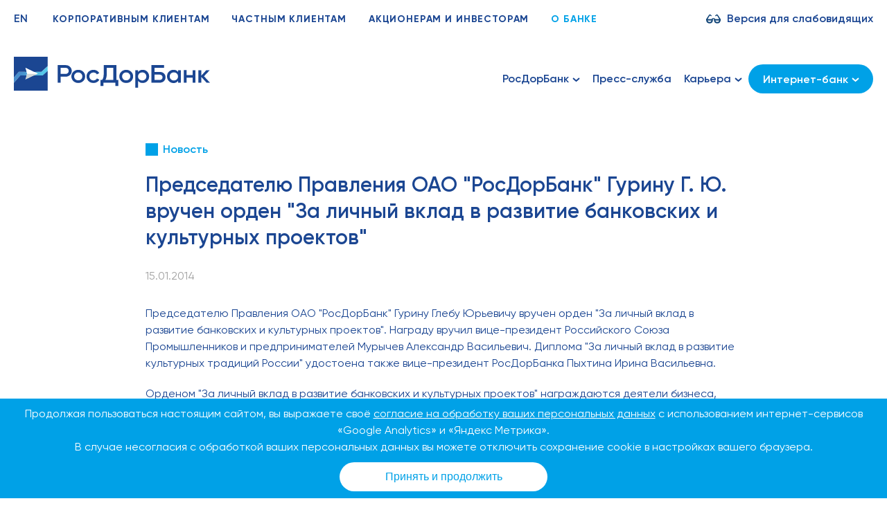

--- FILE ---
content_type: text/html; charset=UTF-8
request_url: https://rdb.ru/news/predsedatelyu-pravleniya-oao-rosdorbank-gurinu-g-yu-vrucen-orden-za-licnyi-vklad-v-razvitie-bankovskix-i-kulturnyx-proektov
body_size: 17176
content:
<!DOCTYPE html>
<html lang="ru">
<head>
    <title>Председателю Правления ОАО "РосДорБанк" Гурину Г. Ю. вручен орден "За личный вклад в развитие банковских и культурных проектов"</title>
    <meta property="og:title" content="РосДорБанк" />

    <meta charset="utf-8">
    <meta name="viewport" content="width=device-width, initial-scale=1">
    <link rel="stylesheet" href="https://rdb.ru/css/fonts.css">
    <link rel="stylesheet" href="https://rdb.ru/css/jquery.mCustomScrollbar.min.css">
    <link rel="stylesheet" href="https://rdb.ru/css/ion.rangeSlider.min.css">
    <link rel="stylesheet" href="https://rdb.ru/css/theme.css?v=1">
    <link rel="stylesheet" href="https://rdb.ru/css/custom.css"/>
    <link rel="stylesheet" href="https://rdb.ru/css/bvi_custom.css"/>
    <link rel="stylesheet" href="https://rdb.ru/css/media.css"/>

    <link rel="stylesheet" href="https://rdb.ru/css/bvi.min.css">

    <link rel="apple-touch-icon" sizes="180x180" href="/apple-touch-icon.png">
    <link rel="icon" type="image/png" sizes="32x32" href="/favicon-32x32.png">
    <link rel="icon" type="image/png" sizes="16x16" href="/favicon-16x16.png">
    <link rel="manifest" href="/site.webmanifest">
</head>
<body >

<header>
    <div class="uk-container uk-container-large uk-visible@m">
        <nav class="uk-navbar-container uk-navbar top_nav" uk-navbar>

            <div class="uk-navbar-left">
                <div class="uk-navbar-item uk-padding-remove uk-margin-right">
                    <div>
                                                    <a href="/en" class="no_underline_hover">EN</a>
                        
                    </div>
                </div>
                <!--                <div class="uk-navbar-item uk-margin-right">
                                    <div class="search_icon_wrapper">
                                        <a href="#">
                                            <img src="/img/search_icon.png" alt="">
                                        </a>
                                    </div>
                                </div>-->

                                    <ul class="uk-navbar-nav">

                                    <li >
                    <a href="/">Корпоративным клиентам</a>
                </li>
                                                    <li >
                    <a href="/retail">Частным клиентам</a>
                </li>
                                                    <li >
                    <a href="/investor">Акционерам и инвесторам</a>
                </li>
                                                    <li  class="uk-active" >
                    <a href="/about">О банке</a>
                </li>
                             
</ul>
                
            </div>

            <div class="uk-navbar-right">

                <div class="uk-navbar-item uk-padding-remove">
                    <div><a class="glasses_link bvi-open" href="#">Версия для слабовидящих</a></div>
                </div>

            </div>

        </nav>

    </div>
    <div class="nav_mobile uk-hidden@m">
        <div class="uk-container uk-container-large">
            <div class="uk-grid" uk-grid>
                <div class="uk-width-expand">
                                            <div>
    <a class="nav_item_more uk-display-inline-block" href="#">
                                                                                                                                                                                                 О банке                                                                                 </a>
    <div class="uk-dropdown dropdown_mobile" style="margin-top: 15px;" uk-dropdown="mode: click; pos: bottom-center">
        <ul class="uk-nav uk-dropdown-nav">
                                                                    <li>
                        <a href="/">Корпоративным клиентам</a>
                    </li>
                                                                                        <li>
                        <a href="/retail">Частным клиентам</a>
                    </li>
                                                                                        <li>
                        <a href="/investor">Акционерам и инвесторам</a>
                    </li>
                                                                                                                                         <li>
                        <a href="/qa">Вопросы и ответы</a>
                    </li>
                                        </ul>
    </div>
</div>
                                    </div>

                <div class="uk-width-auto">
                                            <a href="/en">EN</a>
                                    </div>
            </div>
        </div>

    </div>
    <div class="main_navbar_wrapper">
        <div class="main_navbar" uk-sticky>
            <div class="uk-container uk-container-large">
                <nav class="uk-navbar-container uk-margin uk-navbar uk-navbar-transparent" uk-navbar>
                    <div class="uk-navbar-left">
                        <a class="uk-navbar-item uk-logo" href="/">



                                                <svg id="logo" width="283" height="49" viewBox="0 0 283 49" fill="none" xmlns="http://www.w3.org/2000/svg">
                            <g clip-path="url(#clip0)">

                                <path class="dark_white" d="M81.0002 14.5001C79.3002 12.9001 77.2002 12.1001 74.8002 12.1001H63.2002V37.5001H67.5002V28.8001H74.8002C77.3002 28.8001 79.4002 28.0001 81.0002 26.4001C82.7002 24.8001 83.5002 22.8001 83.5002 20.5001C83.5002 18.1001 82.7002 16.1001 81.0002 14.5001ZM77.9002 23.6001C77.1002 24.4001 76.0002 24.8001 74.7002 24.8001H67.4002V16.0001H74.7002C76.0002 16.0001 77.0002 16.4001 77.9002 17.2001C78.7002 18.0001 79.1002 19.1001 79.1002 20.4001C79.1002 21.7001 78.8002 22.8001 77.9002 23.6001Z" fill="#1B4692"/>
                                <path class="dark_white" d="M92.9 18.9001C90.1 18.9001 87.8 19.8001 85.9 21.6001C84 23.4001 83 25.7001 83 28.4001C83 31.1001 84 33.3001 85.9 35.2001C87.8 37.0001 90.2 37.9001 92.9 37.9001C95.7 37.9001 98 37.0001 100 35.2001C101.9 33.4001 102.9 31.1001 102.9 28.4001C102.9 25.7001 101.9 23.4001 100 21.6001C98.1 19.8001 95.7 18.9001 92.9 18.9001ZM97.1 32.5001C96 33.6001 94.6 34.1001 92.9 34.1001C91.2 34.1001 89.8 33.6001 88.7 32.5001C87.6 31.4001 87 30.0001 87 28.4001C87 26.7001 87.6 25.4001 88.7 24.3001C89.8 23.2001 91.2 22.7001 92.9 22.7001C94.6 22.7001 95.9 23.2001 97.1 24.3001C98.2 25.4001 98.8 26.8001 98.8 28.4001C98.8 30.0001 98.3 31.4001 97.1 32.5001Z" fill="#1B4692"/>
                                <path class="dark_white" d="M117.9 33.4001C117 33.9001 116 34.2001 114.9 34.2001C113.2 34.2001 111.8 33.7001 110.7 32.6001C109.6 31.5001 109 30.1001 109 28.5001C109 26.9001 109.5 25.5001 110.7 24.4001C111.8 23.3001 113.2 22.8001 114.9 22.8001C116 22.8001 117 23.0001 117.9 23.5001C118.8 24.0001 119.4 24.7001 119.8 25.5001L123.3 23.6001C122.5 22.2001 121.4 21.1001 119.9 20.2001C118.4 19.4001 116.7 18.9001 114.9 18.9001C112.1 18.9001 109.7 19.8001 107.8 21.6001C105.9 23.4001 104.9 25.7001 104.9 28.4001C104.9 31.1001 105.9 33.3001 107.8 35.2001C109.7 37.0001 112.1 37.9001 114.9 37.9001C116.7 37.9001 118.4 37.5001 119.9 36.6001C121.4 35.8001 122.6 34.6001 123.4 33.2001L119.9 31.3001C119.5 32.2001 118.8 32.9001 117.9 33.4001Z" fill="#1B4692"/>
                                i<path class="dark_white" d="M147.9 12.1001H129.7V24.8001C129.7 28.7001 128.9 31.6001 127.4 33.5001H125V42.3001H129.3V37.4001H146.4V42.3001H150.7V33.5001H147.9V12.1001ZM143.5 33.5001H132.1C133.4 31.5001 134 28.6001 134 24.8001V16.0001H143.5V33.5001Z" fill="#1B4692"/>
                                <path class="dark_white" d="M162.1 18.9001C159.3 18.9001 157 19.8001 155.1 21.6001C153.2 23.4001 152.2 25.7001 152.2 28.4001C152.2 31.1001 153.2 33.3001 155.1 35.2001C157 37.0001 159.4 37.9001 162.1 37.9001C164.9 37.9001 167.2 37.0001 169.2 35.2001C171.1 33.4001 172.1 31.1001 172.1 28.4001C172.1 25.7001 171.1 23.4001 169.2 21.6001C167.3 19.8001 164.9 18.9001 162.1 18.9001ZM166.3 32.5001C165.2 33.6001 163.8 34.1001 162.1 34.1001C160.4 34.1001 159 33.6001 157.9 32.5001C156.8 31.4001 156.2 30.0001 156.2 28.4001C156.2 26.7001 156.8 25.4001 157.9 24.3001C159 23.2001 160.4 22.7001 162.1 22.7001C163.8 22.7001 165.1 23.2001 166.3 24.3001C167.5 25.4001 168 26.8001 168 28.4001C168 30.0001 167.4 31.4001 166.3 32.5001Z" fill="#1B4692"/>
                                <path class="dark_white" d="M185.9 18.9001C183 18.9001 180.8 19.9001 179.3 22.0001V19.4001H175.2V44.7001H179.3V34.9001C180.8 36.9001 183 37.9001 185.9 37.9001C188.5 37.9001 190.7 37.0001 192.5 35.2001C194.3 33.4001 195.2 31.1001 195.2 28.4001C195.2 25.7001 194.3 23.5001 192.5 21.6001C190.7 19.7001 188.5 18.9001 185.9 18.9001ZM189.5 32.6001C188.4 33.7001 186.9 34.3001 185.2 34.3001C183.5 34.3001 182.1 33.7001 180.9 32.6001C179.8 31.5001 179.2 30.1001 179.2 28.5001C179.2 26.8001 179.8 25.4001 180.9 24.3001C182 23.2001 183.5 22.6001 185.2 22.6001C186.9 22.6001 188.3 23.2001 189.5 24.3001C190.6 25.4001 191.2 26.8001 191.2 28.5001C191.2 30.1001 190.7 31.5001 189.5 32.6001Z" fill="#1B4692"/>
                                <path class="dark_white" d="M210.5 21.9001H203V16.1001H216.7V12.1001H198.6V37.5001H210.4C212.8 37.5001 214.9 36.8001 216.5 35.3001C218.1 33.8001 218.9 32.0001 218.9 29.7001C218.9 27.4001 218.1 25.6001 216.5 24.1001C214.9 22.6001 212.9 21.9001 210.5 21.9001ZM213.4 32.5001C212.6 33.2001 211.6 33.6001 210.4 33.6001H202.9V25.8001H210.4C211.6 25.8001 212.6 26.2001 213.4 26.9001C214.2 27.6001 214.6 28.5001 214.6 29.7001C214.6 30.8001 214.2 31.8001 213.4 32.5001Z" fill="#1B4692"/>
                                <path class="dark_white" d="M236.9 21.9001C235.4 19.9001 233.2 18.9001 230.3 18.9001C227.7 18.9001 225.5 19.8001 223.7 21.6001C221.9 23.4001 221 25.7001 221 28.4001C221 31.1001 221.9 33.3001 223.7 35.2001C225.5 37.0001 227.7 38.0001 230.3 38.0001C233.2 38.0001 235.4 37.0001 236.9 34.9001V37.5001H241V19.4001H236.9V21.9001ZM235.2 32.6001C234.1 33.7001 232.6 34.3001 230.9 34.3001C229.2 34.3001 227.8 33.7001 226.6 32.6001C225.5 31.5001 224.9 30.1001 224.9 28.5001C224.9 26.8001 225.5 25.4001 226.6 24.3001C227.7 23.2001 229.2 22.6001 230.9 22.6001C232.6 22.6001 234 23.2001 235.2 24.3001C236.3 25.4001 236.9 26.8001 236.9 28.5001C236.9 30.1001 236.3 31.5001 235.2 32.6001Z" fill="#1B4692"/>
                                <path class="dark_white" d="M258 26.6H249.3V19.3H245.2V37.5H249.3V30.3H258V37.5H262V19.4H258V26.6Z" fill="#1B4692"/>
                                <path class="dark_white" d="M274.4 28.2001L282.7 19.4001H277.7L270.4 27.4001V19.4001H266.3V37.5001H270.4V29.1001L278.1 37.5001H283L274.4 28.2001Z" fill="#1B4692"/>

                                <path class="dark_transparent" d="M39.7004 21.8H31.1L36.5 24.4L31.1 27H41.7004L48.8004 20.6V13.7L39.7004 21.8Z" fill="url(#paint0_linear)"/>
                                <path class="dark_white" d="M32.7002 21.8H29.2002L34.6002 24.4L29.2002 27H32.7002L38.1002 24.4L32.7002 21.8Z" fill="#54bee3"/>
                                <path class="dark_transparent" d="M17.7 21.8H7.1L0 29.9V37.7001L9.4 27H17.7L18.5 24.4L17.7 21.8Z" fill="url(#paint2_linear)"/>
                                <path class="dark_white" d="M18.3002 21.8H16.7002L17.5002 24.4L16.7002 27H18.3002L19.1002 24.4L18.3002 21.8Z" fill="#4b9bd2"/>
                                <path class="dark_transparent" d="M16.5 33.0999L34.6 24.3999H19.1L16.5 33.0999Z" fill="#D0D5D6"/>

                                <path class="dark_white" d="M0 0V29.9L7.1 21.8H18L16.5 15.5L30 21.8H39.7L48.8 13.6V0H0Z" fill="#1B4692"/>
                                <path class="dark_white" d="M41.6 27.0001H30L16 33.5L18 27.0001H9.4L0 37.7001V48.9001H48.8V20.6001L41.6 27.0001Z" fill="#1B4692"/>
                                <path class="dark_transparent" d="M16.5 15.7L34.6 24.4H19.1L16.5 15.7Z" fill="white"/>
                                <path class="dark_white" d="M16.7 21.8H18.3L16.5 15.7L29.2 21.8H32.7L14 12.8L16.7 21.8Z" fill="#1B4692"/>
                                <path class="dark_white" d="M29.2 27L16.5 33.1L18.3 27H16.7L14 36L32.7 27H29.2Z" fill="#1B4692"/>


                            </g>
                            <defs>
                                <linearGradient id="paint0_linear" x1="48.8002" y1="20.35" x2="-0.252002" y2="20.35" gradientUnits="userSpaceOnUse">
                                    <stop offset="0.1592" stop-color="#57C8E8"/>
                                    <stop offset="0.784" stop-color="#478ECC"/>
                                </linearGradient>
                                <linearGradient id="paint1_linear" x1="48.8159" y1="24.4" x2="-0.236297" y2="24.4" gradientUnits="userSpaceOnUse">
                                    <stop offset="0.1592" stop-color="#57C8E8"/>
                                    <stop offset="0.784" stop-color="#478ECC"/>
                                </linearGradient>
                                <linearGradient id="paint2_linear" x1="48.7591" y1="29.7501" x2="-0.0452344" y2="29.7501" gradientUnits="userSpaceOnUse">
                                    <stop offset="0.1592" stop-color="#57C8E8"/>
                                    <stop offset="0.784" stop-color="#478ECC"/>
                                </linearGradient>
                                <linearGradient id="paint3_linear" x1="48.7593" y1="24.4001" x2="-0.0450384" y2="24.4001" gradientUnits="userSpaceOnUse">
                                    <stop offset="0.1592" stop-color="#57C8E8"/>
                                    <stop offset="0.784" stop-color="#478ECC"/>
                                </linearGradient>
                                <clipPath id="clip0">
                                    <rect width="283" height="48.9" fill="white"/>
                                </clipPath>
                            </defs>
                        </svg>
                        

                        </a>
                    </div>

                    <div class="uk-navbar-right">

                        <ul class="uk-navbar-nav uk-visible@m">

                    <li class="   ">
                            <a class="main_menu_more_link" href="">РосДорБанк
                    <span class="menu_more_icon">
                        <svg width="11" height="7" viewBox="0 0 11 7" fill="none" xmlns="http://www.w3.org/2000/svg">
                            <path d="M1 1L5.5 5L10 1" stroke="#1B4692" stroke-width="2"/>
                        </svg>

                    </span>
                </a>
                <div class="uk-dropdown" uk-dropdown="mode: click">
                    <ul class="uk-nav uk-dropdown-nav">
                                                    <li>
                                                                                                            <a href="/about/boardofbank">Совет Банка</a>
                                                                                                </li>
                                                    <li>
                                                                                                            <a href="/about/management">Руководство Банка</a>
                                                                                                </li>
                                                    <li>
                                                                                                            <a class="menu_parent_link" href="/about/financialresults">
                                             Финансовые результаты
                                            <span class="menu_more_icon uk-float-right">
                                                <svg width="9" height="10" viewBox="0 0 9 10" fill="none"
                                                     xmlns="http://www.w3.org/2000/svg">
                                                    <path d="M9 5.00118L0 0L1.29411 5.00118L0 10L9 5.00118Z" fill="#00A1E7"/>
                                                </svg>
                                            </span>
                                        </a>
                                        <div class="uk-dropdown" uk-dropdown="mode: hover; pos: right-center">
                                            <ul class="uk-nav uk-dropdown-nav">
                                                                                            <li>
                                                                                                            <a href="/about/financialresults/buhresults">Бухгалтерская (финансовая) отчетность</a>
                                                                                                    </li>
                                                                                            <li>
                                                                                                            <a href="/about/financialresults/promegresults">Промежуточная бухгалтерская (финансовая) отчетность</a>
                                                                                                    </li>
                                                                                            <li>
                                                                                                            <a href="/godbuhresults">Годовая бухгалтерская (финансовая) отчетность</a>
                                                                                                    </li>
                                                                                        </ul>
                                        </div>
                                                                                                </li>
                                                    <li>
                                                                                                            <a class="menu_parent_link" href="/disclosure">
                                             Раскрытие информации
                                            <span class="menu_more_icon uk-float-right">
                                                <svg width="9" height="10" viewBox="0 0 9 10" fill="none"
                                                     xmlns="http://www.w3.org/2000/svg">
                                                    <path d="M9 5.00118L0 0L1.29411 5.00118L0 10L9 5.00118Z" fill="#00A1E7"/>
                                                </svg>
                                            </span>
                                        </a>
                                        <div class="uk-dropdown" uk-dropdown="mode: hover; pos: right-center">
                                            <ul class="uk-nav uk-dropdown-nav">
                                                                                            <li>
                                                                                                            <a href="/disclosure/ustav_docs">Устав и внутренние документы</a>
                                                                                                    </li>
                                                                                            <li>
                                                                                                            <a href="/disclosure/meeting_shareholders">Общие собрания акционеров</a>
                                                                                                    </li>
                                                                                            <li>
                                                                                                            <a href="/about/annual_reports">Годовые отчеты</a>
                                                                                                    </li>
                                                                                            <li>
                                                                                                            <a href="/disclosure/quarterly_reports">Отчеты эмитента</a>
                                                                                                    </li>
                                                                                            <li>
                                                                                                            <a href="/disclosure/issuing_docs">Эмисионные документы</a>
                                                                                                    </li>
                                                                                            <li>
                                                                                                            <a href="/disclosure/facts">Сообщения о существенных фактах</a>
                                                                                                    </li>
                                                                                            <li>
                                                                                                            <a href="/shareholderstructure">Структура акционеров</a>
                                                                                                    </li>
                                                                                            <li>
                                                                                                            <a href="/disclosure/affiliates">Информация об аффилированных лицах</a>
                                                                                                    </li>
                                                                                            <li>
                                                                                                            <a href="/about/financialresults/regular_info">Раскрытие информации для регулятивных целей</a>
                                                                                                    </li>
                                                                                            <li>
                                                                                                            <a href="/disclosure/securities">Раскрытие информации профессиональным участником рынка ценных бумаг</a>
                                                                                                    </li>
                                                                                            <li>
                                                                                                            <a href="/disclosure/qualification">Сведения о квалификации и опыте работы руководства</a>
                                                                                                    </li>
                                                                                            <li>
                                                                                                            <a href="/disclosure/informaciya-o-registratore">Информация о регистраторе</a>
                                                                                                    </li>
                                                                                        </ul>
                                        </div>
                                                                                                </li>
                                                    <li>
                                                                                                            <a href="/about/licenses">Лицензии, аудиторы, рейтинги</a>
                                                                                                </li>
                                                    <li>
                                                                                                            <a href="/about/FATCA">Идентификация по FATCA</a>
                                                                                                </li>
                                                    <li>
                                                                                                            <a href="/about/partners">Партнеры</a>
                                                                                                </li>
                                                    <li>
                                                                                                            <a href="/about/contacts">Офисы</a>
                                                                                                </li>
                                                    <li>
                                                                                                            <a href="/about/rekvizity">Реквизиты</a>
                                                                                                </li>
                                            </ul>
                </div>
                    </li>
                    <li class="   ">
                            <a href="/news">Пресс-служба</a>
                    </li>
                    <li class="   ">
                            <a class="main_menu_more_link" href="">Карьера
                    <span class="menu_more_icon">
                        <svg width="11" height="7" viewBox="0 0 11 7" fill="none" xmlns="http://www.w3.org/2000/svg">
                            <path d="M1 1L5.5 5L10 1" stroke="#1B4692" stroke-width="2"/>
                        </svg>

                    </span>
                </a>
                <div class="uk-dropdown" uk-dropdown="mode: click">
                    <ul class="uk-nav uk-dropdown-nav">
                                                    <li>
                                                                                                            <a href="/vacancies">Вакансии</a>
                                    

                                                            </li>
                                            </ul>
                </div>
                    </li>
    
    
</ul>

                        
                        <div class="uk-inline ib_drop">
                            <button class="uk-button uk-button-primary" type="button" style="margin-bottom: 0">
                                Интернет-банк
                                <span class="menu_more_icon">
                                        <svg width="11" height="7" viewBox="0 0 11 7" fill="none" xmlns="http://www.w3.org/2000/svg">
                                            <path d="M1 1L5.5 5L10 1" stroke="#1B4692" stroke-width="2"></path>
                                        </svg>

                                    </span>
                            </button>
                            <div class="uk-margin-small-top uk-dropdown" uk-dropdown="mode: click;pos:bottom-justify;offset:15">
                                <div class="uk-text-center">
                                    <a href="https://fl.rdb.ru" target="_blank"
                                       class="uk-button uk-button-primary">
                                        Для частных клиентов
                                    </a><br>
                                    <a href="https://corp.rdb.ru" target="_blank" class="uk-button uk-button-primary">
                                        Для корпоративных клиентов
                                    </a>
                                </div>

                            </div>
                        </div>

                        

                        
                                                    <a uk-toggle href="#offcanvas_menu">
                                <div id="nav_burger" class="uk-hidden@m">
                                    <span></span>
                                    <span></span>
                                    <span></span>
                                    <span></span>
                                    <span></span>
                                    <span></span>
                                </div>
                            </a>
                                            </div>

                </nav>

            </div>
        </div>
    </div>


</header>




<div id="app">
    
    <section class="no_banner">

        <div class="uk-container uk-position-relative">

            <div class="social_column_desktop">
                            </div>

            <div>
                <div class="uk-container uk-container-small">
                    <div class="news_page">
                        <div class="tag" style="color: #00A1E7">
    <div class="before" style="background-color: #00A1E7"></div>
    Новость
</div>

                        
                        
                        <h1>
                            Председателю Правления ОАО &quot;РосДорБанк&quot; Гурину Г. Ю. вручен орден &quot;За личный вклад в развитие банковских и культурных проектов&quot;
                        </h1>

                        
                        
                        <div class="date">15.01.2014</div>

                        <div><p>Председателю Правления ОАО "РосДорБанк" Гурину Глебу Юрьевичу вручен орден "За личный вклад в развитие банковских и культурных проектов". Награду вручил вице-президент Российского Союза Промышленников и предпринимателей Мурычев Александр Васильевич. Диплома "За личный вклад в развитие культурных традиций России" удостоена также вице-президент РосДорБанка Пыхтина Ирина Васильевна.</p>
<p>Орденом "За личный вклад в развитие банковских и культурных проектов" награждаются деятели бизнеса, науки и культуры, литературы и искусства, государственные и общественные деятели, а также граждане, чьи успехи и достижения имели высокое значение в развитии банковской системы и укреплении экономической стабильности нашей страны.</p>
<p>Церемония награждения состоялась в рамках V Рождественского бала политических и финансовых кругов России, который состоялся в Москве в Бальном Зале отеля The Ritz Carlton.</p>
<p>Традиционно, на Рождественский бал съехались влиятельные представители финансовой, политической, дипломатической, деловой и культурной элиты России: руководители ведущих коммерческих банков России, министерств и ведомств, губернаторы и депутаты Госдумы, члены Совета Федерации, сотрудники посольств, бизнесмены, известные артисты и спортсмены.</p>
<p>Рождественский бал, который журнал "Банковское дело" и финансовый клуб "Капиталистъ" ежегодно устраивают в соответствии с давними светскими канонами и правилами истинно великосветского раута, - одно из наиболее ярких событий года, возможность встретиться с коллегами  в романтической атмосфере бальной ночи, отдохнуть и пообщаться с партнерами, клиентами и друзьями.</p>
<p align="center"><img class="photo" src="/storage/news_old/ru/af5ce394-b3b2-46b6-8ea9-97e61b2fb744.jpg" hspace="10" alt=""/></p>
<p>На фото: Исполнительный директор клуба "Капиталистъ", журнала "Банковское дело" Нестеренко Марина Юрьевна, Председатель Правления ОАО "РосДорБанк" Гурин Глеб Юрьевич, вице-президент Российского Союза Промышленников и предпринимателей Мурычев Александр Васильевич.</p></div>


                        
                        <div class="social_column_mobile uk-margin-medium-top">
                                                    </div>

                    </div>

                    

                </div>


            </div>

        </div>

    </section>

            <section class="uk-margin-large-bottom">
            <div class="uk-container uk-container-small">
                <div class="uk-grid uk-flex uk-flex-bottom" uk-grid>
                    <div class="uk-width-expand@s">
                        <h2 class="news_slider_title h2_with_link">Другие новости</h2>
                    </div>
                    <div class="uk-width-auto@s">
                        <a class="link_with_h2 link_show_more" href="https://rdb.ru/news">Все новости</a>
                    </div>
                </div>

                <div class="uk-grid uk-child-width-1-3@m" uk-grid>
                                            <div>
                            <div class="news_item">
                                <div class="meta">30.12.2025</div>
                                <div>
                                    <a href="https://rdb.ru/news/rosdorbank-pozdravlyaet-s-novym-godom">
                                        РосДорБанк поздравляет с Новым годом!
                                    </a>
                                </div>
                            </div>
                        </div>
                                            <div>
                            <div class="news_item">
                                <div class="meta">30.12.2025</div>
                                <div>
                                    <a href="https://rdb.ru/news/bank-rossii-zaregistriroval-dopolnitelnyj-vypusk-akcij-rosdorbanka">
                                        Банк России зарегистрировал дополнительный выпуск акций РосДорБанка
                                    </a>
                                </div>
                            </div>
                        </div>
                                            <div>
                            <div class="news_item">
                                <div class="meta">29.12.2025</div>
                                <div>
                                    <a href="https://rdb.ru/news/[base64]">
                                        Об утверждении новой редакции Тарифов и операционных условий по обслуживанию физических лиц в валюте Российской Федерации /иностранной валюте /драгоценных металлах и Тарифов и операционных  условий по обслуживанию юридических лиц в валюте Российской Федерации /иностранной валюте
                                    </a>
                                </div>
                            </div>
                        </div>
                    
                </div>


            </div>

        </section>

    
</div>

<footer class="triangle_top footer_v2">
        <div class="uk-container">
            <div class="uk-grid" uk-grid>

                <div class="uk-width-3-5@m">
                    <div>
                        <div class="uk-grid uk-child-width-1-2@s" uk-grid>
                            
                            <div>
                                <div class="links_wrapper">
                                    <ul class="uk-list">
                                                                                    <li>
                                                <a href="/" target="_self">
                                                    Корпоративным клиентам
                                                </a>
                                            </li>
                                                                                    <li>
                                                <a href="/retail" target="_self">
                                                    Частным лицам
                                                </a>
                                            </li>
                                                                                    <li>
                                                <a href="/about/licenses" target="_self">
                                                    Рейтинги
                                                </a>
                                            </li>
                                                                                    <li>
                                                <a href="/about/FATCA" target="_self">
                                                    Идентификация по FATCA
                                                </a>
                                            </li>
                                                                                    <li>
                                                <a href="/investor" target="_self">
                                                    Акционерам и инвесторам
                                                </a>
                                            </li>
                                                                                    <li>
                                                <a href="/news" target="_self">
                                                    Пресс-служба
                                                </a>
                                            </li>
                                                                                    <li>
                                                <a href="/about/contacts" target="_self">
                                                    Офисы
                                                </a>
                                            </li>
                                                                                    <li>
                                                <a href="/vacancies" target="_self">
                                                    Вакансии
                                                </a>
                                            </li>
                                                                                    <li>
                                                <a href="/disclosure" target="_self">
                                                    Раскрытие информации
                                                </a>
                                            </li>
                                                                                    <li>
                                                <a href="/about/financialresults/regular_info" target="_self">
                                                    Раскрытие информации для регулятивных целей
                                                </a>
                                            </li>
                                                                                    <li>
                                                <a href="/about/special_assessment" target="_self">
                                                    Специальная оценка условий труда
                                                </a>
                                            </li>
                                                                            </ul>
                                </div>
                            </div>
                            
                            <div>
                                <div class="links_wrapper">
                                    <ul class="uk-list">
                                                                                    <li>
                                                <a href="/about/lico-otvetstvennoe-za-polnotu-dostovernost-i-aktualnost-publikuemyh-svedenij" target="_self">
                                                    Лицо, ответственное за полноту, достоверность и актуальность публикуемых сведений
                                                </a>
                                            </li>
                                                                                    <li>
                                                <a href="/about/financialresults/regular_info" target="_self">
                                                    Информация о процентных ставках по договорам банковского вклада с физическими лицами
                                                </a>
                                            </li>
                                                                                    <li>
                                                <a href="/files/policy.pdf" target="_blank">
                                                    Политика в области обработки персональных данных
                                                </a>
                                            </li>
                                                                                    <li>
                                                <a href="https://fincult.info/" target="_blank">
                                                    «Финансовая культура» (Информационно-просветительский портал Банка России)
                                                </a>
                                            </li>
                                                                                    <li>
                                                <a href="/retail/bio" target="_self">
                                                    ГИС ЕБС
                                                </a>
                                            </li>
                                                                                    <li>
                                                <a href="/files/files/informaciya_dlya_napravleniya_obrashcheniy.pdf" target="_self">
                                                    Информация для обращений
                                                </a>
                                            </li>
                                                                            </ul>
                                </div>
                            </div>


                        </div>
                    </div>
                </div>

                <div class="uk-width-2-5@m">

                    <div>
                        <div class="uk-grid" uk-grid>
                            <div class="uk-width-1-4@m uk-visible@m"></div>
                            <div class="uk-width-3-4@m">
                                
                                <div>
                            <svg id="logo_footer" width="283" height="49" viewBox="0 0 283 49" fill="none" xmlns="http://www.w3.org/2000/svg">
                            <g clip-path="url(#clip0)">

                                <path class="dark_white" d="M81.0002 14.5001C79.3002 12.9001 77.2002 12.1001 74.8002 12.1001H63.2002V37.5001H67.5002V28.8001H74.8002C77.3002 28.8001 79.4002 28.0001 81.0002 26.4001C82.7002 24.8001 83.5002 22.8001 83.5002 20.5001C83.5002 18.1001 82.7002 16.1001 81.0002 14.5001ZM77.9002 23.6001C77.1002 24.4001 76.0002 24.8001 74.7002 24.8001H67.4002V16.0001H74.7002C76.0002 16.0001 77.0002 16.4001 77.9002 17.2001C78.7002 18.0001 79.1002 19.1001 79.1002 20.4001C79.1002 21.7001 78.8002 22.8001 77.9002 23.6001Z" fill="#1B4692"/>
                                <path class="dark_white" d="M92.9 18.9001C90.1 18.9001 87.8 19.8001 85.9 21.6001C84 23.4001 83 25.7001 83 28.4001C83 31.1001 84 33.3001 85.9 35.2001C87.8 37.0001 90.2 37.9001 92.9 37.9001C95.7 37.9001 98 37.0001 100 35.2001C101.9 33.4001 102.9 31.1001 102.9 28.4001C102.9 25.7001 101.9 23.4001 100 21.6001C98.1 19.8001 95.7 18.9001 92.9 18.9001ZM97.1 32.5001C96 33.6001 94.6 34.1001 92.9 34.1001C91.2 34.1001 89.8 33.6001 88.7 32.5001C87.6 31.4001 87 30.0001 87 28.4001C87 26.7001 87.6 25.4001 88.7 24.3001C89.8 23.2001 91.2 22.7001 92.9 22.7001C94.6 22.7001 95.9 23.2001 97.1 24.3001C98.2 25.4001 98.8 26.8001 98.8 28.4001C98.8 30.0001 98.3 31.4001 97.1 32.5001Z" fill="#1B4692"/>
                                <path class="dark_white" d="M117.9 33.4001C117 33.9001 116 34.2001 114.9 34.2001C113.2 34.2001 111.8 33.7001 110.7 32.6001C109.6 31.5001 109 30.1001 109 28.5001C109 26.9001 109.5 25.5001 110.7 24.4001C111.8 23.3001 113.2 22.8001 114.9 22.8001C116 22.8001 117 23.0001 117.9 23.5001C118.8 24.0001 119.4 24.7001 119.8 25.5001L123.3 23.6001C122.5 22.2001 121.4 21.1001 119.9 20.2001C118.4 19.4001 116.7 18.9001 114.9 18.9001C112.1 18.9001 109.7 19.8001 107.8 21.6001C105.9 23.4001 104.9 25.7001 104.9 28.4001C104.9 31.1001 105.9 33.3001 107.8 35.2001C109.7 37.0001 112.1 37.9001 114.9 37.9001C116.7 37.9001 118.4 37.5001 119.9 36.6001C121.4 35.8001 122.6 34.6001 123.4 33.2001L119.9 31.3001C119.5 32.2001 118.8 32.9001 117.9 33.4001Z" fill="#1B4692"/>
                                i<path class="dark_white" d="M147.9 12.1001H129.7V24.8001C129.7 28.7001 128.9 31.6001 127.4 33.5001H125V42.3001H129.3V37.4001H146.4V42.3001H150.7V33.5001H147.9V12.1001ZM143.5 33.5001H132.1C133.4 31.5001 134 28.6001 134 24.8001V16.0001H143.5V33.5001Z" fill="#1B4692"/>
                                <path class="dark_white" d="M162.1 18.9001C159.3 18.9001 157 19.8001 155.1 21.6001C153.2 23.4001 152.2 25.7001 152.2 28.4001C152.2 31.1001 153.2 33.3001 155.1 35.2001C157 37.0001 159.4 37.9001 162.1 37.9001C164.9 37.9001 167.2 37.0001 169.2 35.2001C171.1 33.4001 172.1 31.1001 172.1 28.4001C172.1 25.7001 171.1 23.4001 169.2 21.6001C167.3 19.8001 164.9 18.9001 162.1 18.9001ZM166.3 32.5001C165.2 33.6001 163.8 34.1001 162.1 34.1001C160.4 34.1001 159 33.6001 157.9 32.5001C156.8 31.4001 156.2 30.0001 156.2 28.4001C156.2 26.7001 156.8 25.4001 157.9 24.3001C159 23.2001 160.4 22.7001 162.1 22.7001C163.8 22.7001 165.1 23.2001 166.3 24.3001C167.5 25.4001 168 26.8001 168 28.4001C168 30.0001 167.4 31.4001 166.3 32.5001Z" fill="#1B4692"/>
                                <path class="dark_white" d="M185.9 18.9001C183 18.9001 180.8 19.9001 179.3 22.0001V19.4001H175.2V44.7001H179.3V34.9001C180.8 36.9001 183 37.9001 185.9 37.9001C188.5 37.9001 190.7 37.0001 192.5 35.2001C194.3 33.4001 195.2 31.1001 195.2 28.4001C195.2 25.7001 194.3 23.5001 192.5 21.6001C190.7 19.7001 188.5 18.9001 185.9 18.9001ZM189.5 32.6001C188.4 33.7001 186.9 34.3001 185.2 34.3001C183.5 34.3001 182.1 33.7001 180.9 32.6001C179.8 31.5001 179.2 30.1001 179.2 28.5001C179.2 26.8001 179.8 25.4001 180.9 24.3001C182 23.2001 183.5 22.6001 185.2 22.6001C186.9 22.6001 188.3 23.2001 189.5 24.3001C190.6 25.4001 191.2 26.8001 191.2 28.5001C191.2 30.1001 190.7 31.5001 189.5 32.6001Z" fill="#1B4692"/>
                                <path class="dark_white" d="M210.5 21.9001H203V16.1001H216.7V12.1001H198.6V37.5001H210.4C212.8 37.5001 214.9 36.8001 216.5 35.3001C218.1 33.8001 218.9 32.0001 218.9 29.7001C218.9 27.4001 218.1 25.6001 216.5 24.1001C214.9 22.6001 212.9 21.9001 210.5 21.9001ZM213.4 32.5001C212.6 33.2001 211.6 33.6001 210.4 33.6001H202.9V25.8001H210.4C211.6 25.8001 212.6 26.2001 213.4 26.9001C214.2 27.6001 214.6 28.5001 214.6 29.7001C214.6 30.8001 214.2 31.8001 213.4 32.5001Z" fill="#1B4692"/>
                                <path class="dark_white" d="M236.9 21.9001C235.4 19.9001 233.2 18.9001 230.3 18.9001C227.7 18.9001 225.5 19.8001 223.7 21.6001C221.9 23.4001 221 25.7001 221 28.4001C221 31.1001 221.9 33.3001 223.7 35.2001C225.5 37.0001 227.7 38.0001 230.3 38.0001C233.2 38.0001 235.4 37.0001 236.9 34.9001V37.5001H241V19.4001H236.9V21.9001ZM235.2 32.6001C234.1 33.7001 232.6 34.3001 230.9 34.3001C229.2 34.3001 227.8 33.7001 226.6 32.6001C225.5 31.5001 224.9 30.1001 224.9 28.5001C224.9 26.8001 225.5 25.4001 226.6 24.3001C227.7 23.2001 229.2 22.6001 230.9 22.6001C232.6 22.6001 234 23.2001 235.2 24.3001C236.3 25.4001 236.9 26.8001 236.9 28.5001C236.9 30.1001 236.3 31.5001 235.2 32.6001Z" fill="#1B4692"/>
                                <path class="dark_white" d="M258 26.6H249.3V19.3H245.2V37.5H249.3V30.3H258V37.5H262V19.4H258V26.6Z" fill="#1B4692"/>
                                <path class="dark_white" d="M274.4 28.2001L282.7 19.4001H277.7L270.4 27.4001V19.4001H266.3V37.5001H270.4V29.1001L278.1 37.5001H283L274.4 28.2001Z" fill="#1B4692"/>

                                
                                <path class="dark_white" d="M32.7002 21.8H29.2002L34.6002 24.4L29.2002 27H32.7002L38.1002 24.4L32.7002 21.8Z" fill="#54bee3"/>
                                
                                <path class="dark_white" d="M18.3002 21.8H16.7002L17.5002 24.4L16.7002 27H18.3002L19.1002 24.4L18.3002 21.8Z" fill="#4b9bd2"/>

                                <path class="dark_white" d="M0 0V29.9L7.1 21.8H18L16.5 15.5L30 21.8H39.7L48.8 13.6V0H0Z" fill="#1B4692"/>
                                <path class="dark_white" d="M41.6 27.0001H30L16 33.5L18 27.0001H9.4L0 37.7001V48.9001H48.8V20.6001L41.6 27.0001Z" fill="#1B4692"/>
                                <path class="dark_white" d="M16.7 21.8H18.3L16.5 15.7L29.2 21.8H32.7L14 12.8L16.7 21.8Z" fill="#1B4692"/>
                                <path class="dark_white" d="M29.2 27L16.5 33.1L18.3 27H16.7L14 36L32.7 27H29.2Z" fill="#1B4692"/>


                            </g>
                            <defs>
                                <linearGradient id="paint0_linear" x1="48.8002" y1="20.35" x2="-0.252002" y2="20.35" gradientUnits="userSpaceOnUse">
                                    <stop offset="0.1592" stop-color="#57C8E8"/>
                                    <stop offset="0.784" stop-color="#478ECC"/>
                                </linearGradient>
                                <linearGradient id="paint1_linear" x1="48.8159" y1="24.4" x2="-0.236297" y2="24.4" gradientUnits="userSpaceOnUse">
                                    <stop offset="0.1592" stop-color="#57C8E8"/>
                                    <stop offset="0.784" stop-color="#478ECC"/>
                                </linearGradient>
                                <linearGradient id="paint2_linear" x1="48.7591" y1="29.7501" x2="-0.0452344" y2="29.7501" gradientUnits="userSpaceOnUse">
                                    <stop offset="0.1592" stop-color="#57C8E8"/>
                                    <stop offset="0.784" stop-color="#478ECC"/>
                                </linearGradient>
                                <linearGradient id="paint3_linear" x1="48.7593" y1="24.4001" x2="-0.0450384" y2="24.4001" gradientUnits="userSpaceOnUse">
                                    <stop offset="0.1592" stop-color="#57C8E8"/>
                                    <stop offset="0.784" stop-color="#478ECC"/>
                                </linearGradient>
                                <clipPath id="clip0">
                                    <rect width="283" height="48.9" fill="white"/>
                                </clipPath>
                            </defs>
                        </svg>


<!--                                    <svg id="logo_footer" width="194" viewBox="0 0 241 54" fill="none"
                                         xmlns="http://www.w3.org/2000/svg">
                                        <g clip-path="url(#clip0)">
                                            <path class="dark_white" fill-rule="evenodd" clip-rule="evenodd"
                                                  d="M0 48C0 31.9822 0 16.0178 0 0C10.0141 0 20.0281 0 30.0422 0L41.9206 11.1057C42.0804 12.8142 42.1337 13.4549 42.2935 15.2169L53 19.0612L53.0533 48H43.5186L27.4322 24.7742L22.1055 24.9344L34.7296 48C23.1709 48 11.5588 48 0 48ZM16.992 9.66407H13.5296C15.3407 12.7608 16.992 15.7508 18.803 18.901C20.2412 18.8476 21.7859 18.8476 23.2241 18.8476C20.7739 15.1635 19.2824 13.0812 16.992 9.66407Z"
                                                  fill="#1B4692"/>
                                            <path class="dark_white"
                                                  d="M59.3101 26.64V48H63.0601V39.78H69.0901C73.4101 39.78 76.0201 37.2 76.0201 33.15C76.0201 28.68 72.9901 26.64 68.5801 26.64H59.3101ZM63.0601 29.76H67.9501C70.3201 29.76 72.3601 30.48 72.3601 33.24C72.3601 35.76 70.7101 36.75 68.2801 36.75H63.0601V29.76Z"
                                                  fill="#1B4692"/>
                                            <path class="dark_white"
                                                  d="M85.9798 32.07C81.1798 32.07 78.0898 35.28 78.0898 40.26C78.0898 45.3 81.1498 48.48 85.9798 48.48C90.7198 48.48 93.7198 45.3 93.7198 40.26C93.7198 35.25 90.7198 32.07 85.9798 32.07ZM85.9198 34.77C88.6198 34.77 90.2698 36.84 90.2698 40.23C90.2698 43.71 88.6498 45.81 85.9498 45.81C83.1898 45.81 81.5398 43.74 81.5398 40.26C81.5398 36.87 83.2198 34.77 85.9198 34.77Z"
                                                  fill="#1B4692"/>
                                            <path class="dark_white"
                                                  d="M110.633 42.15H107.273C106.913 44.43 105.563 45.69 103.523 45.69C100.913 45.69 99.383 43.65 99.383 40.23C99.383 36.78 101.003 34.68 103.643 34.68C105.503 34.68 106.733 35.76 107.123 37.71H110.513C110.123 34.14 107.573 32.04 103.613 32.04C98.903 32.04 95.903 35.31 95.903 40.41C95.903 45.09 98.813 48.39 103.523 48.39C107.393 48.39 110.153 45.96 110.633 42.15Z"
                                                  fill="#1B4692"/>
                                            <path class="dark_white"
                                                  d="M132.793 53.31V44.76H130.393V26.64H116.473V29.94C116.473 35.82 115.303 41.88 113.683 44.76H111.613V53.31H115.243V48H129.163V53.31H132.793ZM126.643 44.76H117.703C119.023 42.09 120.133 36.48 120.133 31.17V29.88H126.643V44.76Z"
                                                  fill="#1B4692"/>
                                            <path class="dark_white"
                                                  d="M142.083 32.07C137.283 32.07 134.193 35.28 134.193 40.26C134.193 45.3 137.253 48.48 142.083 48.48C146.823 48.48 149.823 45.3 149.823 40.26C149.823 35.25 146.823 32.07 142.083 32.07ZM142.023 34.77C144.723 34.77 146.373 36.84 146.373 40.23C146.373 43.71 144.753 45.81 142.053 45.81C139.293 45.81 137.643 43.74 137.643 40.26C137.643 36.87 139.323 34.77 142.023 34.77Z"
                                                  fill="#1B4692"/>
                                            <path class="dark_white"
                                                  d="M155.967 32.52H152.757V53.73H156.147V45.96C157.377 47.67 159.087 48.39 161.187 48.39C165.357 48.39 168.057 45.21 168.057 40.32C168.057 35.31 165.297 32.07 161.007 32.07C158.997 32.07 157.047 32.85 155.967 34.59V32.52ZM160.317 34.83C162.957 34.83 164.607 36.96 164.607 40.32C164.607 43.62 162.987 45.66 160.377 45.66C157.647 45.66 156.027 43.62 156.027 40.26C156.027 36.87 157.617 34.83 160.317 34.83Z"
                                                  fill="#1B4692"/>
                                            <path class="dark_white"
                                                  d="M188.946 41.37C188.946 37.17 186.336 34.8 181.656 34.8H175.266V29.88H187.236V26.64H171.516V48H181.656C186.306 48 188.946 45.6 188.946 41.37ZM185.196 41.46C185.196 43.77 183.966 44.94 181.506 44.94H175.266V37.86H181.446C183.786 37.86 185.196 39.21 185.196 41.46Z"
                                                  fill="#1B4692"/>
                                            <path class="dark_white"
                                                  d="M192.009 37.29H195.249C195.519 35.28 196.479 34.53 198.699 34.53C200.859 34.53 201.879 35.28 201.879 36.87C201.879 37.44 201.819 37.8 201.669 37.98C201.339 38.43 200.649 38.58 198.279 38.88C195.189 39.27 191.349 39.66 191.349 43.77C191.349 46.62 193.359 48.39 196.569 48.39C198.609 48.39 200.589 47.88 201.999 46.53C202.239 47.88 203.199 48.39 204.519 48.39C205.179 48.39 205.659 48.33 206.739 48.06V45.66C206.319 45.72 206.199 45.72 205.959 45.72C205.329 45.72 205.149 45.48 205.149 44.58V36.72C205.149 33.39 202.449 32.04 198.789 32.04C195.009 32.04 192.399 33.48 192.009 37.29ZM201.849 40.23V42.06C201.849 42.99 201.879 44.01 201.159 44.73C200.379 45.51 199.059 45.96 197.649 45.96C195.879 45.96 194.859 45.12 194.859 43.65C194.859 41.61 196.659 41.31 198.249 41.07C199.479 40.89 200.739 40.86 201.849 40.23Z"
                                                  fill="#1B4692"/>
                                            <path class="dark_white"
                                                  d="M212.249 48V41.28H219.029V48H222.449V32.52H219.029V38.58H212.249V32.52H208.829V48H212.249Z"
                                                  fill="#1B4692"/>
                                            <path class="dark_white"
                                                  d="M240.516 48L233.796 38.73L239.826 32.52H235.656L229.476 39.39V32.52H226.056V48H229.476V43.2L231.516 41.07L236.376 48H240.516Z"
                                                  fill="#1B4692"/>
                                        </g>
                                        <defs>
                                            <clipPath id="clip0">
                                                <rect width="240.516" height="53.73" fill="white"/>
                                            </clipPath>
                                        </defs>
                                    </svg>
                                -->
                                    <div class="text_wrapper">
                                        <div class="uk-margin-small-bottom">
                                            ©2000–2026 ПАО «РосДорБанк»<br>
                                            Универсальная лицензия ЦБ РФ № 1573 от 26 января 2018 г.</div>
                                        <div>

                                            РосДорБанк – один из первых в стране частных отраслевых банков, который был создан 25 сентября 1991 года крупнейшими дорожными предприятиями для комплексного обслуживания дорожной отрасли
                                        </div>

                                        <div class="uk-margin">
                                            <a href="#common_contact_modal" uk-toggle class="uk-button uk-button-primary uk-width-1-1">
                                                Обратная связь
                                            </a>
                                        </div>
                                        <div>
                                                                                            <a href="https://corp.rdb.ru">
                                                    <img class="app_logo" data-src="https://rdb.ru/img/app_apple_2.png" uk-img alt="">
                                                </a>
                                            
                                        </div>

                                    </div>
                                </div>
                            </div>
                        </div>
                    </div>
                </div>

            </div>


            <hr>

            <div class="uk-grid" uk-grid>
                <div class="uk-width-1-2@m">

                    <div>
                        <div class="uk-grid" uk-grid>
                            <div class="uk-width-3-5">
                                <div>
                                    <div class="footer_subtitle">
                                        Режим работы Головного офиса<br>
                                    </div>
                                    Понедельник - четверг: с 9:00 до 18:00<br />
Пятница: с 9:00 до 16:45<br />
Суббота, воскресенье: выходные дни
                                </div>
                            </div>
                            <div class="uk-width-2-5">
                                <div>
                                    <div class="footer_subtitle">
                                        Телефон
                                    </div>
                                    <a class="phone"
                                       href="tel:74952760022">
                                        +7 495 276 00 22
                                    </a><br>
                                    <span class="meta">8 800 100 00 22 (Бесплатно по России)</span>
                                </div>
                            </div>
                        </div>
                    </div>
                </div>
                <div class="uk-width-1-2@m">
                    <div>
                        <div>
                            <div class="uk-grid" uk-grid>
                                <div class="uk-width-3-5">
                                    <div class="footer_subtitle">
                                        Адрес Головного офиса
                                    </div>
                                    <a href="/about/contacts">
                                        115093, г. Москва, ул. Дубининская, д. 86
                                    </a>

                                </div>
                                <div class="uk-width-2-5">
                                    <div class="uk-text-right">
                                        <a href="http://www.asv.org.ru/" target="_blank">
                                            <img class="ssv_logo" data-src="https://rdb.ru/img/strax.png" uk-img alt="">
                                        </a>
                                    </div>
                                </div>
                            </div>
                        </div>
                    </div>
                </div>
            </div>

        </div>
    </footer>

<div class="js-cookie-consent cookie-consent">

    <span class="cookie-consent__message">
        Продолжая пользоваться настоящим сайтом, вы выражаете своё <a class="uk-link-text" style="text-decoration: underline" target="_blank" href="/files/user_accept_policy.pdf">согласие на обработку ваших персональных данных</a> с использованием интернет-сервисов «Google Analytics» и «Яндекс Метрика».<br>В случае несогласия с обработкой ваших персональных данных вы можете отключить сохранение cookie в настройках вашего браузера.<br>
    </span>

    <button class="js-cookie-consent-agree cookie-consent__agree">
        Принять и продолжить
    </button>

</div>

    <script>

        window.laravelCookieConsent = (function () {

            const COOKIE_VALUE = 1;
            const COOKIE_DOMAIN = 'rdb.ru';

            function consentWithCookies() {
                setCookie('laravel_cookie_consent', COOKIE_VALUE, 7300);
                hideCookieDialog();
            }

            function cookieExists(name) {
                return (document.cookie.split('; ').indexOf(name + '=' + COOKIE_VALUE) !== -1);
            }

            function hideCookieDialog() {
                const dialogs = document.getElementsByClassName('js-cookie-consent');

                for (let i = 0; i < dialogs.length; ++i) {
                    dialogs[i].style.display = 'none';
                }
            }

            function setCookie(name, value, expirationInDays) {
                const date = new Date();
                date.setTime(date.getTime() + (expirationInDays * 24 * 60 * 60 * 1000));
                document.cookie = name + '=' + value
                    + ';expires=' + date.toUTCString()
                    + ';domain=' + COOKIE_DOMAIN
                    + ';path=/'
                    + ';samesite=lax';
            }

            if (cookieExists('laravel_cookie_consent')) {
                hideCookieDialog();
            }

            const buttons = document.getElementsByClassName('js-cookie-consent-agree');

            for (let i = 0; i < buttons.length; ++i) {
                buttons[i].addEventListener('click', consentWithCookies);
            }

            return {
                consentWithCookies: consentWithCookies,
                hideCookieDialog: hideCookieDialog
            };
        })();
    </script>


<div id="offcanvas_menu" uk-offcanvas="overlay: true">
    <div class="uk-offcanvas-bar">

        <ul class="uk-nav uk-nav-default">

    
                    <li  class="with_child" >
            
                <div class="nav_mobile_accordion" uk-accordion>

                    <div>
                        <a class="uk-accordion-title" href="#">РосДорБанк
                            <span class="menu_more_icon">
                                <svg width="11" height="7" viewBox="0 0 11 7" fill="none"
                                     xmlns="http://www.w3.org/2000/svg">
                                    <path d="M1 1L5.5 5L10 1" stroke="#1B4692" stroke-width="2"></path>
                                </svg>

                            </span></a>
                        <div class="uk-accordion-content">
                            <ul class="">
                                                                                                        <li>
                                                                                    <a href="/about/boardofbank">Совет Банка</a>
                                                                            </li>
                                                                                                        <li>
                                                                                    <a href="/about/management">Руководство Банка</a>
                                                                            </li>
                                                                                                        <li>
                                                                                    <a href="/about/financialresults">Финансовые результаты</a>
                                                                            </li>
                                                                                                        <li>
                                                                                    <a href="/disclosure">Раскрытие информации</a>
                                                                            </li>
                                                                                                        <li>
                                                                                    <a href="/about/licenses">Лицензии, аудиторы, рейтинги</a>
                                                                            </li>
                                                                                                        <li>
                                                                                    <a href="/about/FATCA">Идентификация по FATCA</a>
                                                                            </li>
                                                                                                        <li>
                                                                                    <a href="/about/partners">Партнеры</a>
                                                                            </li>
                                                                                                        <li>
                                                                                    <a href="/about/contacts">Офисы</a>
                                                                            </li>
                                                                                                        <li>
                                                                                    <a href="/about/rekvizity">Реквизиты</a>
                                                                            </li>
                                                            </ul>
                        </div>
                    </div>
                </div>
                    </li>
                    <li >
                            <a href="/news">Пресс-служба</a>
                    </li>
                    <li  class="with_child" >
            
                <div class="nav_mobile_accordion" uk-accordion>

                    <div>
                        <a class="uk-accordion-title" href="#">Карьера
                            <span class="menu_more_icon">
                                <svg width="11" height="7" viewBox="0 0 11 7" fill="none"
                                     xmlns="http://www.w3.org/2000/svg">
                                    <path d="M1 1L5.5 5L10 1" stroke="#1B4692" stroke-width="2"></path>
                                </svg>

                            </span></a>
                        <div class="uk-accordion-content">
                            <ul class="">
                                                                                                        <li>
                                                                                    <a href="/vacancies">Вакансии</a>
                                                                            </li>
                                                            </ul>
                        </div>
                    </div>
                </div>
                    </li>
    </ul>

        <div class="btn_wrapper">
                            <a href="https://corp.rdb.ru" target="_blank"
                   class="uk-button uk-button-primary uk-margin-bottom uk-width-1-1">
                    Интернет-банк
                </a>
                        <a href="#" class="uk-button uk-button-default uk-width-1-1 bvi-open">
                <img src="/img/glasses_icon.png" alt=""> Версия для слабовидящих
            </a>
        </div>
    </div>
</div>

<div class="uk-modal contact_modal" id="contact_modal" uk-modal>
    <div class="uk-modal-dialog uk-modal-body">
        <button class="uk-modal-close-default" type="button" uk-close></button>
        <h2 class="uk-modal-title">Обратная связь</h2>
        <form class="action_form" action="https://rdb.ru/actions/send_form" autocomplete="off">
            <input type="hidden" name="recaptcha" class="recapture">
            <input type="hidden" name="type" value="contact">
            <input type="hidden" name="url" value="https://rdb.ru/news/predsedatelyu-pravleniya-oao-rosdorbank-gurinu-g-yu-vrucen-orden-za-licnyi-vklad-v-razvitie-bankovskix-i-kulturnyx-proektov">
            <input type="hidden" name="_token" value="7QXi6Hql79VgCpNmMnOtZ0itOTWRkqA2jR639xo9">            <div class="uk-alert-success form_success" uk-alert>
                <p>Спасибо за обращение!</p>
            </div>
            <div class="uk-alert-danger form_error" uk-alert>
                <p>Ошибка при отправке формы.</p>
            </div>
            <div class="uk-margin">
                <input class="uk-input required" name="name" type="text"
                       placeholder="Имя">
                <label class="input_label"></label>
                <div class="form_error_msg">Пожалуйста, корректно заполните данное поле</div>
            </div>

            <div class="uk-margin">
                <input class="uk-input phone_mask" name="phone" type="text"
                       placeholder="Телефон">
                <label class="input_label"></label>
                <div class="form_error_msg">Пожалуйста, корректно заполните данное поле</div>
            </div>

            <div class="uk-margin">
                <textarea class="uk-textarea required" name="message" type="text" rows="4"
                       placeholder="Тема обращения"></textarea>
                <label class="input_label"></label>
                <div class="form_error_msg">Пожалуйста, корректно заполните данное поле</div>
            </div>

            <div class="uk-margin uk-grid-small uk-child-width-auto uk-grid">
                <label><input onchange="document.getElementById('form_submit_btn').disabled = !this.checked;"
                              class="uk-checkbox" type="checkbox" checked>
                    <div>Я ознакомлен и согласен с <a href="https://rdb.ru//files/policy.pdf">Политикой в области обработки персональных данных</a></div>
                </label>
            </div>

            <div>
                <button id="form_submit_btn" class="uk-button uk-button-primary uk-width-1-1">
                    Отправить
                </button>
            </div>
			
			<div class="g-recaptcha uk-margin-small-top" data-sitekey="6LdhLWYjAAAAAHSpWNAlcaji2Qwu47PrhhWC-aD6" data-callback="captchaCallback"></div>
        </form>
    </div>
</div>


<div class="uk-modal contact_modal" id="common_contact_modal" uk-modal>
    <div class="uk-modal-dialog uk-modal-body">
        <button class="uk-modal-close-default" type="button" uk-close></button>
        <h2 class="uk-modal-title">Обратная связь</h2>

        <ul class="uk-subnav uk-subnav-pill" uk-switcher>
            <li class="uk-margin-small-bottom"><a href="#">Физическое лицо</a></li>
            <li><a href="#">Юридическое лицо</a></li>
        </ul>

        <ul class="uk-switcher uk-margin">
            <li>
                <form class="action_form" action="https://rdb.ru/actions/send_form" autocomplete="off">
                    <input type="hidden" name="recaptcha" class="recapture">
                    <input type="hidden" name="type" value="individual">
                    <input type="hidden" name="url" value="https://rdb.ru/news/predsedatelyu-pravleniya-oao-rosdorbank-gurinu-g-yu-vrucen-orden-za-licnyi-vklad-v-razvitie-bankovskix-i-kulturnyx-proektov">
                    <input type="hidden" name="_token" value="7QXi6Hql79VgCpNmMnOtZ0itOTWRkqA2jR639xo9">                    <div class="uk-alert-success form_success" uk-alert>
                        <p>Спасибо за обращение!</p>
                    </div>
                    <div class="uk-alert-danger form_error" uk-alert>
                        <p>Ошибка при отправке формы.</p>
                    </div>
                    <div class="uk-margin">
                        <input class="uk-input required" name="name" type="text"
                               placeholder="Фамилия Имя Отчество">
                        <label class="input_label"></label>
                        <div class="form_error_msg">Пожалуйста, корректно заполните данное поле</div>
                    </div>

                    <div class="uk-margin">
                        <input class="uk-input date_mask" name="birthdate" type="text"
                               placeholder="Дата рождения">
                        <label class="input_label"></label>
                        <div class="form_error_msg">Пожалуйста, корректно заполните данное поле</div>
                    </div>

                    <div class="uk-grid uk-child-width-1-2@m" uk-grid>
                        <div>
                            <input class="uk-input phone_mask" name="phone" type="text"
                                   placeholder="Телефон">
                            <label class="input_label"></label>
                            <div class="form_error_msg">Пожалуйста, корректно заполните данное поле</div>
                        </div>
                        <div>
                            <input name="email" class="uk-input email_input" type="text" placeholder="Email">
                            <label class="input_label"></label>
                            <div class="form_error_msg">Пожалуйста, корректно заполните данное поле</div>
                        </div>
                    </div>

                    <div class="uk-margin">
                        <label class="uk-form-label">Тип обращения</label>
                        <div class="uk-form-controls">
                            <select name="message_type" class="uk-select">
                                                                <option value="Задать вопрос / рассказать о проблеме">
                                    Задать вопрос / рассказать о проблеме
                                </option>
                                                                <option value="Выразить благодарность">
                                    Выразить благодарность
                                </option>
                                                                <option value="Оформить жалобу">
                                    Оформить жалобу
                                </option>
                                                                <option value="Предложить идею">
                                    Предложить идею
                                </option>
                                
                            </select>
                        </div>
                    </div>

                    <div class="uk-margin">
                        <label class="uk-form-label">Сообщение</label>
                        <div class="uk-form-controls">
                            <textarea name="message" class="uk-textarea"></textarea>
                        </div>
                    </div>


                    <div class="uk-margin uk-grid-small uk-child-width-auto uk-grid">
                        <label><input
                                    onchange="document.getElementById('common_form_submit_btn_fiz').disabled = !this.checked;"
                                    class="uk-checkbox" type="checkbox" checked>
                            <div>Я ознакомлен и согласен с <a href="https://rdb.ru//files/policy.pdf">Политикой в области обработки персональных данных</a></div>
                        </label>
                    </div>

                    <div>
                        <button id="common_form_submit_btn_fiz" class="uk-button uk-button-primary uk-width-1-1">
                            Отправить
                        </button>
                    </div>

                </form>
            </li>
            <li>
                <form class="action_form" action="https://rdb.ru/actions/send_form" autocomplete="off">
                    <input type="hidden" name="recaptcha" class="recapture">
                    <input type="hidden" name="type" value="corporate">
                    <input type="hidden" name="url" value="https://rdb.ru/news/predsedatelyu-pravleniya-oao-rosdorbank-gurinu-g-yu-vrucen-orden-za-licnyi-vklad-v-razvitie-bankovskix-i-kulturnyx-proektov">
                    <input type="hidden" name="_token" value="7QXi6Hql79VgCpNmMnOtZ0itOTWRkqA2jR639xo9">                    <div class="uk-alert-success form_success" uk-alert>
                        <p>Спасибо за обращение!</p>
                    </div>
                    <div class="uk-alert-danger form_error" uk-alert>
                        <p>Ошибка при отправке формы.</p>
                    </div>

                    <div class="uk-margin">
                        <input class="uk-input required" name="corporate" type="text"
                               placeholder="Название организации">
                        <label class="input_label"></label>
                        <div class="form_error_msg">Пожалуйста, корректно заполните данное поле</div>
                    </div>

                    <div class="uk-margin">
                        <input class="uk-input required" name="name" type="text"
                               placeholder="Фамилия Имя Отчество">
                        <label class="input_label"></label>
                        <div class="form_error_msg">Пожалуйста, корректно заполните данное поле</div>
                    </div>

                    <div class="uk-grid uk-child-width-1-2@m" uk-grid>
                        <div>
                            <input class="uk-input phone_mask" name="phone" type="text"
                                   placeholder="Телефон">
                            <label class="input_label"></label>
                            <div class="form_error_msg">Пожалуйста, корректно заполните данное поле</div>
                        </div>
                        <div>
                            <input name="email" class="uk-input email_input" type="text" placeholder="Email">
                            <label class="input_label"></label>
                            <div class="form_error_msg">Пожалуйста, корректно заполните данное поле</div>
                        </div>
                    </div>

                    <div class="uk-margin">
                        <label class="uk-form-label">Тип обращения</label>
                        <div class="uk-form-controls">
                            <select name="message_type" class="uk-select">
                                                                    <option value="Задать вопрос / рассказать о проблеме">
                                        Задать вопрос / рассказать о проблеме
                                    </option>
                                                                    <option value="Выразить благодарность">
                                        Выразить благодарность
                                    </option>
                                                                    <option value="Оформить жалобу">
                                        Оформить жалобу
                                    </option>
                                                                    <option value="Предложить идею">
                                        Предложить идею
                                    </option>
                                                            </select>
                        </div>
                    </div>

                    <div class="uk-margin">
                        <label class="uk-form-label">Сообщение</label>
                        <div class="uk-form-controls">
                            <textarea name="message" class="uk-textarea"></textarea>
                        </div>
                    </div>


                    <div class="uk-margin uk-grid-small uk-child-width-auto uk-grid">
                        <label><input
                                    onchange="document.getElementById('common_form_submit_btn_corp').disabled = !this.checked;"
                                    class="uk-checkbox" type="checkbox" checked>
                            <div>Я ознакомлен и согласен с <a href="https://rdb.ru//files/policy.pdf">Политикой в области обработки персональных данных</a></div>
                        </label>
                    </div>

                    <div>
                        <button id="common_form_submit_btn_corp" class="uk-button uk-button-primary uk-width-1-1">
                            Отправить
                        </button>
                    </div>

                </form>
            </li>
        </ul>


    </div>
</div>



<script src="https://rdb.ru/js/jquery-3.5.1.min.js"></script>
<script src="https://rdb.ru/js/jquery.mCustomScrollbar.min.js"></script>
<script src="https://rdb.ru/js/uikit.min.js"></script>

<script src="https://rdb.ru/js/site.js?v=1" defer></script>

<script src="https://rdb.ru/js/jquery.inputmask.min.js"></script>
<script src="https://rdb.ru/js/ion.rangeSlider.min.js"></script>

<script src="https://rdb.ru/js/scripts.js?v=1"></script>
<script src="https://rdb.ru/js/start_slider.js"></script>

<script src="https://rdb.ru/js/bvi/js.cookie.min.js"></script>
<script src="https://rdb.ru/js/bvi/bvi-init.js"></script>
<script src="https://rdb.ru/js/bvi/bvi.min.js"></script>

<script src="https://www.google.com/recaptcha/api.js" async defer></script>
<script>
	function captchaCallback(token){
		$('[name=recaptcha]').val(token);
	}
</script>



<!-- Yandex.Metrika counter -->
<script type="text/javascript">
    (function (m, e, t, r, i, k, a) {
        m[i] = m[i] || function () {
            (m[i].a = m[i].a || []).push(arguments)
        };
        m[i].l = 1 * new Date();
        k = e.createElement(t), a = e.getElementsByTagName(t)[0], k.async = 1, k.src = r, a.parentNode.insertBefore(k, a)
    })
    (window, document, "script", "https://mc.yandex.ru/metrika/tag.js", "ym");

    ym(72328117, "init", {
        clickmap: true,
        trackLinks: true,
        accurateTrackBounce: true,
        webvisor: true
    });
</script>
<noscript>
    <div><img src="https://mc.yandex.ru/watch/72328117" style="position:absolute; left:-9999px;" alt=""/></div>
</noscript>
<!-- /Yandex.Metrika counter -->


</body>
</html>


--- FILE ---
content_type: text/html; charset=utf-8
request_url: https://www.google.com/recaptcha/api2/anchor?ar=1&k=6LdhLWYjAAAAAHSpWNAlcaji2Qwu47PrhhWC-aD6&co=aHR0cHM6Ly9yZGIucnU6NDQz&hl=en&v=PoyoqOPhxBO7pBk68S4YbpHZ&size=normal&anchor-ms=20000&execute-ms=30000&cb=ktknzrl2s58q
body_size: 49506
content:
<!DOCTYPE HTML><html dir="ltr" lang="en"><head><meta http-equiv="Content-Type" content="text/html; charset=UTF-8">
<meta http-equiv="X-UA-Compatible" content="IE=edge">
<title>reCAPTCHA</title>
<style type="text/css">
/* cyrillic-ext */
@font-face {
  font-family: 'Roboto';
  font-style: normal;
  font-weight: 400;
  font-stretch: 100%;
  src: url(//fonts.gstatic.com/s/roboto/v48/KFO7CnqEu92Fr1ME7kSn66aGLdTylUAMa3GUBHMdazTgWw.woff2) format('woff2');
  unicode-range: U+0460-052F, U+1C80-1C8A, U+20B4, U+2DE0-2DFF, U+A640-A69F, U+FE2E-FE2F;
}
/* cyrillic */
@font-face {
  font-family: 'Roboto';
  font-style: normal;
  font-weight: 400;
  font-stretch: 100%;
  src: url(//fonts.gstatic.com/s/roboto/v48/KFO7CnqEu92Fr1ME7kSn66aGLdTylUAMa3iUBHMdazTgWw.woff2) format('woff2');
  unicode-range: U+0301, U+0400-045F, U+0490-0491, U+04B0-04B1, U+2116;
}
/* greek-ext */
@font-face {
  font-family: 'Roboto';
  font-style: normal;
  font-weight: 400;
  font-stretch: 100%;
  src: url(//fonts.gstatic.com/s/roboto/v48/KFO7CnqEu92Fr1ME7kSn66aGLdTylUAMa3CUBHMdazTgWw.woff2) format('woff2');
  unicode-range: U+1F00-1FFF;
}
/* greek */
@font-face {
  font-family: 'Roboto';
  font-style: normal;
  font-weight: 400;
  font-stretch: 100%;
  src: url(//fonts.gstatic.com/s/roboto/v48/KFO7CnqEu92Fr1ME7kSn66aGLdTylUAMa3-UBHMdazTgWw.woff2) format('woff2');
  unicode-range: U+0370-0377, U+037A-037F, U+0384-038A, U+038C, U+038E-03A1, U+03A3-03FF;
}
/* math */
@font-face {
  font-family: 'Roboto';
  font-style: normal;
  font-weight: 400;
  font-stretch: 100%;
  src: url(//fonts.gstatic.com/s/roboto/v48/KFO7CnqEu92Fr1ME7kSn66aGLdTylUAMawCUBHMdazTgWw.woff2) format('woff2');
  unicode-range: U+0302-0303, U+0305, U+0307-0308, U+0310, U+0312, U+0315, U+031A, U+0326-0327, U+032C, U+032F-0330, U+0332-0333, U+0338, U+033A, U+0346, U+034D, U+0391-03A1, U+03A3-03A9, U+03B1-03C9, U+03D1, U+03D5-03D6, U+03F0-03F1, U+03F4-03F5, U+2016-2017, U+2034-2038, U+203C, U+2040, U+2043, U+2047, U+2050, U+2057, U+205F, U+2070-2071, U+2074-208E, U+2090-209C, U+20D0-20DC, U+20E1, U+20E5-20EF, U+2100-2112, U+2114-2115, U+2117-2121, U+2123-214F, U+2190, U+2192, U+2194-21AE, U+21B0-21E5, U+21F1-21F2, U+21F4-2211, U+2213-2214, U+2216-22FF, U+2308-230B, U+2310, U+2319, U+231C-2321, U+2336-237A, U+237C, U+2395, U+239B-23B7, U+23D0, U+23DC-23E1, U+2474-2475, U+25AF, U+25B3, U+25B7, U+25BD, U+25C1, U+25CA, U+25CC, U+25FB, U+266D-266F, U+27C0-27FF, U+2900-2AFF, U+2B0E-2B11, U+2B30-2B4C, U+2BFE, U+3030, U+FF5B, U+FF5D, U+1D400-1D7FF, U+1EE00-1EEFF;
}
/* symbols */
@font-face {
  font-family: 'Roboto';
  font-style: normal;
  font-weight: 400;
  font-stretch: 100%;
  src: url(//fonts.gstatic.com/s/roboto/v48/KFO7CnqEu92Fr1ME7kSn66aGLdTylUAMaxKUBHMdazTgWw.woff2) format('woff2');
  unicode-range: U+0001-000C, U+000E-001F, U+007F-009F, U+20DD-20E0, U+20E2-20E4, U+2150-218F, U+2190, U+2192, U+2194-2199, U+21AF, U+21E6-21F0, U+21F3, U+2218-2219, U+2299, U+22C4-22C6, U+2300-243F, U+2440-244A, U+2460-24FF, U+25A0-27BF, U+2800-28FF, U+2921-2922, U+2981, U+29BF, U+29EB, U+2B00-2BFF, U+4DC0-4DFF, U+FFF9-FFFB, U+10140-1018E, U+10190-1019C, U+101A0, U+101D0-101FD, U+102E0-102FB, U+10E60-10E7E, U+1D2C0-1D2D3, U+1D2E0-1D37F, U+1F000-1F0FF, U+1F100-1F1AD, U+1F1E6-1F1FF, U+1F30D-1F30F, U+1F315, U+1F31C, U+1F31E, U+1F320-1F32C, U+1F336, U+1F378, U+1F37D, U+1F382, U+1F393-1F39F, U+1F3A7-1F3A8, U+1F3AC-1F3AF, U+1F3C2, U+1F3C4-1F3C6, U+1F3CA-1F3CE, U+1F3D4-1F3E0, U+1F3ED, U+1F3F1-1F3F3, U+1F3F5-1F3F7, U+1F408, U+1F415, U+1F41F, U+1F426, U+1F43F, U+1F441-1F442, U+1F444, U+1F446-1F449, U+1F44C-1F44E, U+1F453, U+1F46A, U+1F47D, U+1F4A3, U+1F4B0, U+1F4B3, U+1F4B9, U+1F4BB, U+1F4BF, U+1F4C8-1F4CB, U+1F4D6, U+1F4DA, U+1F4DF, U+1F4E3-1F4E6, U+1F4EA-1F4ED, U+1F4F7, U+1F4F9-1F4FB, U+1F4FD-1F4FE, U+1F503, U+1F507-1F50B, U+1F50D, U+1F512-1F513, U+1F53E-1F54A, U+1F54F-1F5FA, U+1F610, U+1F650-1F67F, U+1F687, U+1F68D, U+1F691, U+1F694, U+1F698, U+1F6AD, U+1F6B2, U+1F6B9-1F6BA, U+1F6BC, U+1F6C6-1F6CF, U+1F6D3-1F6D7, U+1F6E0-1F6EA, U+1F6F0-1F6F3, U+1F6F7-1F6FC, U+1F700-1F7FF, U+1F800-1F80B, U+1F810-1F847, U+1F850-1F859, U+1F860-1F887, U+1F890-1F8AD, U+1F8B0-1F8BB, U+1F8C0-1F8C1, U+1F900-1F90B, U+1F93B, U+1F946, U+1F984, U+1F996, U+1F9E9, U+1FA00-1FA6F, U+1FA70-1FA7C, U+1FA80-1FA89, U+1FA8F-1FAC6, U+1FACE-1FADC, U+1FADF-1FAE9, U+1FAF0-1FAF8, U+1FB00-1FBFF;
}
/* vietnamese */
@font-face {
  font-family: 'Roboto';
  font-style: normal;
  font-weight: 400;
  font-stretch: 100%;
  src: url(//fonts.gstatic.com/s/roboto/v48/KFO7CnqEu92Fr1ME7kSn66aGLdTylUAMa3OUBHMdazTgWw.woff2) format('woff2');
  unicode-range: U+0102-0103, U+0110-0111, U+0128-0129, U+0168-0169, U+01A0-01A1, U+01AF-01B0, U+0300-0301, U+0303-0304, U+0308-0309, U+0323, U+0329, U+1EA0-1EF9, U+20AB;
}
/* latin-ext */
@font-face {
  font-family: 'Roboto';
  font-style: normal;
  font-weight: 400;
  font-stretch: 100%;
  src: url(//fonts.gstatic.com/s/roboto/v48/KFO7CnqEu92Fr1ME7kSn66aGLdTylUAMa3KUBHMdazTgWw.woff2) format('woff2');
  unicode-range: U+0100-02BA, U+02BD-02C5, U+02C7-02CC, U+02CE-02D7, U+02DD-02FF, U+0304, U+0308, U+0329, U+1D00-1DBF, U+1E00-1E9F, U+1EF2-1EFF, U+2020, U+20A0-20AB, U+20AD-20C0, U+2113, U+2C60-2C7F, U+A720-A7FF;
}
/* latin */
@font-face {
  font-family: 'Roboto';
  font-style: normal;
  font-weight: 400;
  font-stretch: 100%;
  src: url(//fonts.gstatic.com/s/roboto/v48/KFO7CnqEu92Fr1ME7kSn66aGLdTylUAMa3yUBHMdazQ.woff2) format('woff2');
  unicode-range: U+0000-00FF, U+0131, U+0152-0153, U+02BB-02BC, U+02C6, U+02DA, U+02DC, U+0304, U+0308, U+0329, U+2000-206F, U+20AC, U+2122, U+2191, U+2193, U+2212, U+2215, U+FEFF, U+FFFD;
}
/* cyrillic-ext */
@font-face {
  font-family: 'Roboto';
  font-style: normal;
  font-weight: 500;
  font-stretch: 100%;
  src: url(//fonts.gstatic.com/s/roboto/v48/KFO7CnqEu92Fr1ME7kSn66aGLdTylUAMa3GUBHMdazTgWw.woff2) format('woff2');
  unicode-range: U+0460-052F, U+1C80-1C8A, U+20B4, U+2DE0-2DFF, U+A640-A69F, U+FE2E-FE2F;
}
/* cyrillic */
@font-face {
  font-family: 'Roboto';
  font-style: normal;
  font-weight: 500;
  font-stretch: 100%;
  src: url(//fonts.gstatic.com/s/roboto/v48/KFO7CnqEu92Fr1ME7kSn66aGLdTylUAMa3iUBHMdazTgWw.woff2) format('woff2');
  unicode-range: U+0301, U+0400-045F, U+0490-0491, U+04B0-04B1, U+2116;
}
/* greek-ext */
@font-face {
  font-family: 'Roboto';
  font-style: normal;
  font-weight: 500;
  font-stretch: 100%;
  src: url(//fonts.gstatic.com/s/roboto/v48/KFO7CnqEu92Fr1ME7kSn66aGLdTylUAMa3CUBHMdazTgWw.woff2) format('woff2');
  unicode-range: U+1F00-1FFF;
}
/* greek */
@font-face {
  font-family: 'Roboto';
  font-style: normal;
  font-weight: 500;
  font-stretch: 100%;
  src: url(//fonts.gstatic.com/s/roboto/v48/KFO7CnqEu92Fr1ME7kSn66aGLdTylUAMa3-UBHMdazTgWw.woff2) format('woff2');
  unicode-range: U+0370-0377, U+037A-037F, U+0384-038A, U+038C, U+038E-03A1, U+03A3-03FF;
}
/* math */
@font-face {
  font-family: 'Roboto';
  font-style: normal;
  font-weight: 500;
  font-stretch: 100%;
  src: url(//fonts.gstatic.com/s/roboto/v48/KFO7CnqEu92Fr1ME7kSn66aGLdTylUAMawCUBHMdazTgWw.woff2) format('woff2');
  unicode-range: U+0302-0303, U+0305, U+0307-0308, U+0310, U+0312, U+0315, U+031A, U+0326-0327, U+032C, U+032F-0330, U+0332-0333, U+0338, U+033A, U+0346, U+034D, U+0391-03A1, U+03A3-03A9, U+03B1-03C9, U+03D1, U+03D5-03D6, U+03F0-03F1, U+03F4-03F5, U+2016-2017, U+2034-2038, U+203C, U+2040, U+2043, U+2047, U+2050, U+2057, U+205F, U+2070-2071, U+2074-208E, U+2090-209C, U+20D0-20DC, U+20E1, U+20E5-20EF, U+2100-2112, U+2114-2115, U+2117-2121, U+2123-214F, U+2190, U+2192, U+2194-21AE, U+21B0-21E5, U+21F1-21F2, U+21F4-2211, U+2213-2214, U+2216-22FF, U+2308-230B, U+2310, U+2319, U+231C-2321, U+2336-237A, U+237C, U+2395, U+239B-23B7, U+23D0, U+23DC-23E1, U+2474-2475, U+25AF, U+25B3, U+25B7, U+25BD, U+25C1, U+25CA, U+25CC, U+25FB, U+266D-266F, U+27C0-27FF, U+2900-2AFF, U+2B0E-2B11, U+2B30-2B4C, U+2BFE, U+3030, U+FF5B, U+FF5D, U+1D400-1D7FF, U+1EE00-1EEFF;
}
/* symbols */
@font-face {
  font-family: 'Roboto';
  font-style: normal;
  font-weight: 500;
  font-stretch: 100%;
  src: url(//fonts.gstatic.com/s/roboto/v48/KFO7CnqEu92Fr1ME7kSn66aGLdTylUAMaxKUBHMdazTgWw.woff2) format('woff2');
  unicode-range: U+0001-000C, U+000E-001F, U+007F-009F, U+20DD-20E0, U+20E2-20E4, U+2150-218F, U+2190, U+2192, U+2194-2199, U+21AF, U+21E6-21F0, U+21F3, U+2218-2219, U+2299, U+22C4-22C6, U+2300-243F, U+2440-244A, U+2460-24FF, U+25A0-27BF, U+2800-28FF, U+2921-2922, U+2981, U+29BF, U+29EB, U+2B00-2BFF, U+4DC0-4DFF, U+FFF9-FFFB, U+10140-1018E, U+10190-1019C, U+101A0, U+101D0-101FD, U+102E0-102FB, U+10E60-10E7E, U+1D2C0-1D2D3, U+1D2E0-1D37F, U+1F000-1F0FF, U+1F100-1F1AD, U+1F1E6-1F1FF, U+1F30D-1F30F, U+1F315, U+1F31C, U+1F31E, U+1F320-1F32C, U+1F336, U+1F378, U+1F37D, U+1F382, U+1F393-1F39F, U+1F3A7-1F3A8, U+1F3AC-1F3AF, U+1F3C2, U+1F3C4-1F3C6, U+1F3CA-1F3CE, U+1F3D4-1F3E0, U+1F3ED, U+1F3F1-1F3F3, U+1F3F5-1F3F7, U+1F408, U+1F415, U+1F41F, U+1F426, U+1F43F, U+1F441-1F442, U+1F444, U+1F446-1F449, U+1F44C-1F44E, U+1F453, U+1F46A, U+1F47D, U+1F4A3, U+1F4B0, U+1F4B3, U+1F4B9, U+1F4BB, U+1F4BF, U+1F4C8-1F4CB, U+1F4D6, U+1F4DA, U+1F4DF, U+1F4E3-1F4E6, U+1F4EA-1F4ED, U+1F4F7, U+1F4F9-1F4FB, U+1F4FD-1F4FE, U+1F503, U+1F507-1F50B, U+1F50D, U+1F512-1F513, U+1F53E-1F54A, U+1F54F-1F5FA, U+1F610, U+1F650-1F67F, U+1F687, U+1F68D, U+1F691, U+1F694, U+1F698, U+1F6AD, U+1F6B2, U+1F6B9-1F6BA, U+1F6BC, U+1F6C6-1F6CF, U+1F6D3-1F6D7, U+1F6E0-1F6EA, U+1F6F0-1F6F3, U+1F6F7-1F6FC, U+1F700-1F7FF, U+1F800-1F80B, U+1F810-1F847, U+1F850-1F859, U+1F860-1F887, U+1F890-1F8AD, U+1F8B0-1F8BB, U+1F8C0-1F8C1, U+1F900-1F90B, U+1F93B, U+1F946, U+1F984, U+1F996, U+1F9E9, U+1FA00-1FA6F, U+1FA70-1FA7C, U+1FA80-1FA89, U+1FA8F-1FAC6, U+1FACE-1FADC, U+1FADF-1FAE9, U+1FAF0-1FAF8, U+1FB00-1FBFF;
}
/* vietnamese */
@font-face {
  font-family: 'Roboto';
  font-style: normal;
  font-weight: 500;
  font-stretch: 100%;
  src: url(//fonts.gstatic.com/s/roboto/v48/KFO7CnqEu92Fr1ME7kSn66aGLdTylUAMa3OUBHMdazTgWw.woff2) format('woff2');
  unicode-range: U+0102-0103, U+0110-0111, U+0128-0129, U+0168-0169, U+01A0-01A1, U+01AF-01B0, U+0300-0301, U+0303-0304, U+0308-0309, U+0323, U+0329, U+1EA0-1EF9, U+20AB;
}
/* latin-ext */
@font-face {
  font-family: 'Roboto';
  font-style: normal;
  font-weight: 500;
  font-stretch: 100%;
  src: url(//fonts.gstatic.com/s/roboto/v48/KFO7CnqEu92Fr1ME7kSn66aGLdTylUAMa3KUBHMdazTgWw.woff2) format('woff2');
  unicode-range: U+0100-02BA, U+02BD-02C5, U+02C7-02CC, U+02CE-02D7, U+02DD-02FF, U+0304, U+0308, U+0329, U+1D00-1DBF, U+1E00-1E9F, U+1EF2-1EFF, U+2020, U+20A0-20AB, U+20AD-20C0, U+2113, U+2C60-2C7F, U+A720-A7FF;
}
/* latin */
@font-face {
  font-family: 'Roboto';
  font-style: normal;
  font-weight: 500;
  font-stretch: 100%;
  src: url(//fonts.gstatic.com/s/roboto/v48/KFO7CnqEu92Fr1ME7kSn66aGLdTylUAMa3yUBHMdazQ.woff2) format('woff2');
  unicode-range: U+0000-00FF, U+0131, U+0152-0153, U+02BB-02BC, U+02C6, U+02DA, U+02DC, U+0304, U+0308, U+0329, U+2000-206F, U+20AC, U+2122, U+2191, U+2193, U+2212, U+2215, U+FEFF, U+FFFD;
}
/* cyrillic-ext */
@font-face {
  font-family: 'Roboto';
  font-style: normal;
  font-weight: 900;
  font-stretch: 100%;
  src: url(//fonts.gstatic.com/s/roboto/v48/KFO7CnqEu92Fr1ME7kSn66aGLdTylUAMa3GUBHMdazTgWw.woff2) format('woff2');
  unicode-range: U+0460-052F, U+1C80-1C8A, U+20B4, U+2DE0-2DFF, U+A640-A69F, U+FE2E-FE2F;
}
/* cyrillic */
@font-face {
  font-family: 'Roboto';
  font-style: normal;
  font-weight: 900;
  font-stretch: 100%;
  src: url(//fonts.gstatic.com/s/roboto/v48/KFO7CnqEu92Fr1ME7kSn66aGLdTylUAMa3iUBHMdazTgWw.woff2) format('woff2');
  unicode-range: U+0301, U+0400-045F, U+0490-0491, U+04B0-04B1, U+2116;
}
/* greek-ext */
@font-face {
  font-family: 'Roboto';
  font-style: normal;
  font-weight: 900;
  font-stretch: 100%;
  src: url(//fonts.gstatic.com/s/roboto/v48/KFO7CnqEu92Fr1ME7kSn66aGLdTylUAMa3CUBHMdazTgWw.woff2) format('woff2');
  unicode-range: U+1F00-1FFF;
}
/* greek */
@font-face {
  font-family: 'Roboto';
  font-style: normal;
  font-weight: 900;
  font-stretch: 100%;
  src: url(//fonts.gstatic.com/s/roboto/v48/KFO7CnqEu92Fr1ME7kSn66aGLdTylUAMa3-UBHMdazTgWw.woff2) format('woff2');
  unicode-range: U+0370-0377, U+037A-037F, U+0384-038A, U+038C, U+038E-03A1, U+03A3-03FF;
}
/* math */
@font-face {
  font-family: 'Roboto';
  font-style: normal;
  font-weight: 900;
  font-stretch: 100%;
  src: url(//fonts.gstatic.com/s/roboto/v48/KFO7CnqEu92Fr1ME7kSn66aGLdTylUAMawCUBHMdazTgWw.woff2) format('woff2');
  unicode-range: U+0302-0303, U+0305, U+0307-0308, U+0310, U+0312, U+0315, U+031A, U+0326-0327, U+032C, U+032F-0330, U+0332-0333, U+0338, U+033A, U+0346, U+034D, U+0391-03A1, U+03A3-03A9, U+03B1-03C9, U+03D1, U+03D5-03D6, U+03F0-03F1, U+03F4-03F5, U+2016-2017, U+2034-2038, U+203C, U+2040, U+2043, U+2047, U+2050, U+2057, U+205F, U+2070-2071, U+2074-208E, U+2090-209C, U+20D0-20DC, U+20E1, U+20E5-20EF, U+2100-2112, U+2114-2115, U+2117-2121, U+2123-214F, U+2190, U+2192, U+2194-21AE, U+21B0-21E5, U+21F1-21F2, U+21F4-2211, U+2213-2214, U+2216-22FF, U+2308-230B, U+2310, U+2319, U+231C-2321, U+2336-237A, U+237C, U+2395, U+239B-23B7, U+23D0, U+23DC-23E1, U+2474-2475, U+25AF, U+25B3, U+25B7, U+25BD, U+25C1, U+25CA, U+25CC, U+25FB, U+266D-266F, U+27C0-27FF, U+2900-2AFF, U+2B0E-2B11, U+2B30-2B4C, U+2BFE, U+3030, U+FF5B, U+FF5D, U+1D400-1D7FF, U+1EE00-1EEFF;
}
/* symbols */
@font-face {
  font-family: 'Roboto';
  font-style: normal;
  font-weight: 900;
  font-stretch: 100%;
  src: url(//fonts.gstatic.com/s/roboto/v48/KFO7CnqEu92Fr1ME7kSn66aGLdTylUAMaxKUBHMdazTgWw.woff2) format('woff2');
  unicode-range: U+0001-000C, U+000E-001F, U+007F-009F, U+20DD-20E0, U+20E2-20E4, U+2150-218F, U+2190, U+2192, U+2194-2199, U+21AF, U+21E6-21F0, U+21F3, U+2218-2219, U+2299, U+22C4-22C6, U+2300-243F, U+2440-244A, U+2460-24FF, U+25A0-27BF, U+2800-28FF, U+2921-2922, U+2981, U+29BF, U+29EB, U+2B00-2BFF, U+4DC0-4DFF, U+FFF9-FFFB, U+10140-1018E, U+10190-1019C, U+101A0, U+101D0-101FD, U+102E0-102FB, U+10E60-10E7E, U+1D2C0-1D2D3, U+1D2E0-1D37F, U+1F000-1F0FF, U+1F100-1F1AD, U+1F1E6-1F1FF, U+1F30D-1F30F, U+1F315, U+1F31C, U+1F31E, U+1F320-1F32C, U+1F336, U+1F378, U+1F37D, U+1F382, U+1F393-1F39F, U+1F3A7-1F3A8, U+1F3AC-1F3AF, U+1F3C2, U+1F3C4-1F3C6, U+1F3CA-1F3CE, U+1F3D4-1F3E0, U+1F3ED, U+1F3F1-1F3F3, U+1F3F5-1F3F7, U+1F408, U+1F415, U+1F41F, U+1F426, U+1F43F, U+1F441-1F442, U+1F444, U+1F446-1F449, U+1F44C-1F44E, U+1F453, U+1F46A, U+1F47D, U+1F4A3, U+1F4B0, U+1F4B3, U+1F4B9, U+1F4BB, U+1F4BF, U+1F4C8-1F4CB, U+1F4D6, U+1F4DA, U+1F4DF, U+1F4E3-1F4E6, U+1F4EA-1F4ED, U+1F4F7, U+1F4F9-1F4FB, U+1F4FD-1F4FE, U+1F503, U+1F507-1F50B, U+1F50D, U+1F512-1F513, U+1F53E-1F54A, U+1F54F-1F5FA, U+1F610, U+1F650-1F67F, U+1F687, U+1F68D, U+1F691, U+1F694, U+1F698, U+1F6AD, U+1F6B2, U+1F6B9-1F6BA, U+1F6BC, U+1F6C6-1F6CF, U+1F6D3-1F6D7, U+1F6E0-1F6EA, U+1F6F0-1F6F3, U+1F6F7-1F6FC, U+1F700-1F7FF, U+1F800-1F80B, U+1F810-1F847, U+1F850-1F859, U+1F860-1F887, U+1F890-1F8AD, U+1F8B0-1F8BB, U+1F8C0-1F8C1, U+1F900-1F90B, U+1F93B, U+1F946, U+1F984, U+1F996, U+1F9E9, U+1FA00-1FA6F, U+1FA70-1FA7C, U+1FA80-1FA89, U+1FA8F-1FAC6, U+1FACE-1FADC, U+1FADF-1FAE9, U+1FAF0-1FAF8, U+1FB00-1FBFF;
}
/* vietnamese */
@font-face {
  font-family: 'Roboto';
  font-style: normal;
  font-weight: 900;
  font-stretch: 100%;
  src: url(//fonts.gstatic.com/s/roboto/v48/KFO7CnqEu92Fr1ME7kSn66aGLdTylUAMa3OUBHMdazTgWw.woff2) format('woff2');
  unicode-range: U+0102-0103, U+0110-0111, U+0128-0129, U+0168-0169, U+01A0-01A1, U+01AF-01B0, U+0300-0301, U+0303-0304, U+0308-0309, U+0323, U+0329, U+1EA0-1EF9, U+20AB;
}
/* latin-ext */
@font-face {
  font-family: 'Roboto';
  font-style: normal;
  font-weight: 900;
  font-stretch: 100%;
  src: url(//fonts.gstatic.com/s/roboto/v48/KFO7CnqEu92Fr1ME7kSn66aGLdTylUAMa3KUBHMdazTgWw.woff2) format('woff2');
  unicode-range: U+0100-02BA, U+02BD-02C5, U+02C7-02CC, U+02CE-02D7, U+02DD-02FF, U+0304, U+0308, U+0329, U+1D00-1DBF, U+1E00-1E9F, U+1EF2-1EFF, U+2020, U+20A0-20AB, U+20AD-20C0, U+2113, U+2C60-2C7F, U+A720-A7FF;
}
/* latin */
@font-face {
  font-family: 'Roboto';
  font-style: normal;
  font-weight: 900;
  font-stretch: 100%;
  src: url(//fonts.gstatic.com/s/roboto/v48/KFO7CnqEu92Fr1ME7kSn66aGLdTylUAMa3yUBHMdazQ.woff2) format('woff2');
  unicode-range: U+0000-00FF, U+0131, U+0152-0153, U+02BB-02BC, U+02C6, U+02DA, U+02DC, U+0304, U+0308, U+0329, U+2000-206F, U+20AC, U+2122, U+2191, U+2193, U+2212, U+2215, U+FEFF, U+FFFD;
}

</style>
<link rel="stylesheet" type="text/css" href="https://www.gstatic.com/recaptcha/releases/PoyoqOPhxBO7pBk68S4YbpHZ/styles__ltr.css">
<script nonce="UEJ_a69nXxaYW5tmkUD1Tw" type="text/javascript">window['__recaptcha_api'] = 'https://www.google.com/recaptcha/api2/';</script>
<script type="text/javascript" src="https://www.gstatic.com/recaptcha/releases/PoyoqOPhxBO7pBk68S4YbpHZ/recaptcha__en.js" nonce="UEJ_a69nXxaYW5tmkUD1Tw">
      
    </script></head>
<body><div id="rc-anchor-alert" class="rc-anchor-alert"></div>
<input type="hidden" id="recaptcha-token" value="[base64]">
<script type="text/javascript" nonce="UEJ_a69nXxaYW5tmkUD1Tw">
      recaptcha.anchor.Main.init("[\x22ainput\x22,[\x22bgdata\x22,\x22\x22,\[base64]/[base64]/[base64]/[base64]/[base64]/[base64]/KGcoTywyNTMsTy5PKSxVRyhPLEMpKTpnKE8sMjUzLEMpLE8pKSxsKSksTykpfSxieT1mdW5jdGlvbihDLE8sdSxsKXtmb3IobD0odT1SKEMpLDApO08+MDtPLS0pbD1sPDw4fFooQyk7ZyhDLHUsbCl9LFVHPWZ1bmN0aW9uKEMsTyl7Qy5pLmxlbmd0aD4xMDQ/[base64]/[base64]/[base64]/[base64]/[base64]/[base64]/[base64]\\u003d\x22,\[base64]\\u003d\\u003d\x22,\x22UQbCq8K+VHnDp1gtYcKLU8Oiw4UEw45xMDF3wrRPw689dcOSD8KpwrJSCsO9w7TCjMK9LStew75lw6HDlDN3w6nDi8K0HQnDkMKGw44NPcOtHMKawo3DlcOeP8OIVSxtwoQoLsOubsKqw5rDpgR9wohIISZJwq3DrcKHIsOywpwYw5TDmcOzwp/Cix1ML8KgTsOVPhHDhHHCrsOAwpDDmcKlwr7DqMOMGH5mwqRnRA5+WsOpRgzChcO1b8KUUsKLw57CkHLDiSIYwoZ0w6dowrzDuVl4DsOewqHDoUtIw4RJAMK6wpDCjsOgw6ZtEMKmNDx+wrvDqcK/XcK/[base64]/Ct8KIwqbDksOVwo/CqyvCnsOcBDLCrSkHBkd/wovDlcOUL8KsGMKhJHHDsMKCw7UPWMKuGnVrWcKST8KnQAjCl3DDjsO7wqHDncO9X8Owwp7DvMKEw6DDh0I8w4Ydw7YaLW44RwRZwrXDrW7CgHLCvibDvD/DjXfDrCXDv8OAw4IPFmLCgWJdFsOmwpcmwozDqcK/wrA/[base64]/[base64]/Dp0zCn2rClcOfVSduQhsDw7vDiGl6IcKwwqREwrYiwoHDjk/DoMOIM8KKT8KbO8OQwqgZwpgJeWUGPGdRwoEYw4M1w6M3YB/DkcKmSMONw4hSwrbCh8Klw6PCvFhUwqzCs8KHOMKkwr/Co8KvBVXChUDDuMKbwoXDrsKaQcOvASjCi8Kjwp7DkjrCm8OvPSjDpsOMWW8Dw4INw4HDiGjDmkbDtMKWw782P3DDikzDvcKHaMO2RMOrSsO2SgLDgVBIwppzT8OMKixoZxJBw47CpMK4O0PDusOKw7nDuMObXXYVYmrDhMOqbMKGcAk/LhptwpjCgDVaw4nDncOwGRYGw6XCncKWwog9w7s8w4/Cq2pPwrQGPgxkw5TDvsKvw5LCp0/DihEFKcOnH8K6wrjDt8Obw4kbKSpUTDk/[base64]/IcO7wrxEd2LCtcKfIcKmBMKqOVUVwopIwqgaQMOgw5nCncOlwr1mMcKyZSgrw5gRwpvCoEfCr8KFwoc6w6DDmsOXcsOhGMKEdFJywo54cDPDlcKFX3hfw6HDpcKQfMOteTfCkHTCoA5TT8KvVsOoT8OkV8OKX8ONJsKtw7DCl0zDlV/[base64]/WcKdwo4uK8KGw4XDhcOQcRLCjl3DlHQWwpMue1tEKzLDilHClsOePgtKw6Q5wpVYw5XDq8KWw4YsPsKqw4wrwrQhwr/ClwHDhVjClsKOw5fDmn3CqsOGwpjCjT3CuMOGbcKAHSvCtxDCiWDDhMOCDlptwqjDm8Ofw4B5fChrwozDs1TDvsKJVyvCksOgw4LCgMK4wqTChsKIwpUYwonCs23CoA/Cmw/Di8OxPjzDnMKDL8OUdsOSPntIw7jCvG3DkCkPw6rCscOUwrB5CMKPEAVKBMKfw7s+wpXCicO/JMKlR1BlwqvDvUvDoHQdDgHDvsOtwrxCwoNwwp/CjFPCt8OPXMOgwosODcOTNMKBw6/DvUIdNMOxXGrCnCPDkwcqcsOkw4DDokEHUsKmwo1lBMO8bjrCkMKBZcKpYMKgPxDCoMO1P8OiAWEgPXHDkMK8LcKZw5dZLW8sw6UAWsOjw4/DksOqOsKpwrBYT3/DtUzCh3l4BMKEE8O/w6XDrhnDqMKqVcOwJ3vCocO/CkAYSGbCmSPCusOXw6nDpQLDl199w7wlZVwFPV90VcKYwqrCvj/[base64]/wovCthHDlcOmNgXCp0nDrsOUEWLCjMKJYFnChsOtfhEUw7rDq3zDo8OuR8KHYBDCvcKPw5zDsMKDwqfDgnEzSFBibcKsPld2wqdJeMOFwrtPNG9pw6PCggQpDSBwwrbDrsOoGsOww4kXw4FQw7ECwqTDgFo6J3B/dSgwKm3CvcOzaQYgCEzDqkLDvDvDpsOEJHhAPFcEa8KfwprDhVhOHUAzw5PCm8OEF8Ofw4UgYcOOFl5OGVLCqcKhCWnCjDJ6DcKEw6TCncKgOsKdBMOrDQHDt8KcwrvChyXDlkpmUcKvwo/DqsOSw6Jpw5sZw5fCqhDDlHJVKcOMwovCscKHLDJResKvw7tpwoTCp2XCvcKGE2I8w5phwrw9Y8OZERETfMOGe8OKw5XCoDVnwp1bw7LDgUUVwqw9w7vDrMO3ScOWw6vDkyV5wrVqCj4Cw4nDgsK6w4XDrsKEAE/Cv1/DjsKHej5rEGPDpsOBOsOIfDtSFjwzGXPDsMOoCF4gUV8ywqvCuyTDmMOPwolbwrvCnBshwr8Rw5N5c13CssOSM8Oxw7zCkMKGfMK9dMOqFUh+Iz04PRRPw63CizfCgQNxDg7Dp8KBLEDDrsK3W2LCk0UMfsKMRCHCm8KWw6DDmxoIZcK+fcOywo8/[base64]/[base64]/[base64]/aXPCiX7CijrCt8K0wqrCtsOjwq7Cix1lH8O9WxLCssKDwpVME3XDrHDDu3rDmMKawpfDqcOxw4NaNFTCkC7Ci1hrLsKawr3DkAfCjUrClE9PMsOgw60uA2IqasKswr80w4LCt8OSw7luwqPCnQE+wojCmj7ChcKLwqdQYmHCohvDvWDDuzbDvMOjwrh/wrDCjXZ7U8OnaxnDo0hrIzrDrjTDs8O1wrrCmsOpw4XCuVbDhF0KV8OgwoPDlMO+XMKww5VUwqDDncK8wrhRwpw0w6tVK8O9wpFUeMOZwok4woFuecKLw6Rww47DtE9Rw4fDl8KidHnCmT9mOTbCmcOybsOPwp3Cm8O+wqMpHG/DgsOew6rCh8KCRMOnCkLCvS5pwrpSwo/CkcKvwonDp8KOS8K2wr0twpgZw5XCpsKaRRl0RmtzwrBcwr4lwpTCocKzw7PDjjHDrnTDpcK6CAXCnsKrRcOSSMKdTsKibybDvMOZwoQewpTCm092FzrCvsOVw5EFaMK1WGXCjTjDqV8/w4BREShjwrlveMOXGnXDrRLCg8O7w4Rowpg7w6PDv3bDtcK2woZgwrJhwrVMwqYXSyrChMKSwpELBcKZZ8OcwoFhcihaEDovL8KMw6M4w6/[base64]/HgQhXhV3IMOlwqEnLMO8w5RHwrTDt8KnG8KJwqxSSXocw7ppEy9hw74PNMOSJyc9wqjDkMK2wq4hVcOvfsO5w77CmsK8w7d+wrDClMKiKsKUwp7DjkDCtAEIDMOoCz7CvFPCmWIaWjTCkMKPwqULw65KTMKLbSDDmMOmw4XDm8K/[base64]/Cvn/DosK/woZyTUvDusO+wovDocOCwqvCucKOw6FzZ8OGYh8Gwo7CtsO/[base64]/DgHLDuWHCg8OAw5zDs8O0dVxpwr8/wqHDqUDCrsKiwqfDjjVWPEPDiMK8REsvL8KuQg4wwqjDpA/CkcKoMlvCr8O6b8Oxw6zCl8O7w7fDtcOjwpfCglMfwoAtcMO1w7xfwo4mwoTCrATDpsOmXBjClsOObmPDqcOwVmJWAsO8S8Ksw4vCjMO4w7HCn2YzNRTDicKDwrkgwr/DnUTCksKBw6XDt8OVwoMrw6HDrMKybSTDmyhTCW7CuxUGw41PGw7DmHHCgsOtRx3DssOaw5c3D318L8O3dsKkw4vDsMKCwrXChUsFQE/CjcO+PsKGwq1Db1rDmsOHwq3DnwVsXBrDgcKaQcKbwpjDjnIEwrEfwpnCmMO0KcO6woXCjQfDiAIAw7bDpQlNwpHDu8KIwrrCkMOpW8OWwpvComjDqVPCnUEqw43DjFrCksKXEFYEQsOiw7jDoT1/FSzDncOsPMKAwqLDhQTDk8OzOcO0O31XZcO3UMOYQAEuBMO8M8KIwrnCpMKDwpPCpyAZw6Ydw4PDgMOOKsK7S8KFV8OmPMO/X8KXw57Dom/[base64]/CtsKkwqbDh8KoVRPClBHChhtIV13Ci3fCtj/CpMOMORDDn8Kqw4jDt1Rtw4hTw47DkhXCl8KuJMO1w7DDmsOKwqfCuSliwrnDoBtbw7LCkMOywrLCq3hqwoPCjXDCnsK0MMK9wqnCvlQ4wrl6f3/ClsKBwrkywpxuRUtjw6/[base64]/DlyLDjsOjw6VIwqkzbsObEcK8wr41wq5cwqHDszjDhcK5MQ1vwpXDpDfChm/Csl3DgHDDmw3DrMO/woAEb8KSQCNAIcKWT8OBGzVcIgvCji/[base64]/Dt8KnX8KIw6wSYsKXw4PCi8OYaBPDj1/Ci8KFd8OSw6nCiQPCrgoxH8OSC8KWwprDugjDmsKZwqfCu8KKwoZWKzjCnsKaF2E7SsKywrMJw5hmwq/CumZVwocnwrTCsTwfaFMmXmDCjsOkUsKBWidWw5xRbsOMwpESQMKow6YWw6/Di2IqasKsL1loFsODcGrCpWzCu8OSZkjDoEQjwq1+cis5w6vDkxfCrnRqDUIsw7XDn3FgwpJ4w59Vw5o7O8KGw5PDh0LDnsOow5LDrsOvwo9qI8OCwrc3w40two8FI8ORIMO3w7rDvMKzw7XCmWnCoMOmw77CvcK/w6B/[base64]/[base64]/wptYwqPDikJPw4plwrVhKsOlw6QsEzvChMKcwo85wqIQOMOOEcKow5VqwrcFw4Bbw6zClDvDrMOOV2nDpThNw4rDvcOiw7QyJhPDiMKYw4dPwpZ/aijCmmBWwp3CiGwswoYew6bCkjrDisKkJh8Jw6QAwrppQ8OWw6wGw6XCu8K1UzMsVWw6ahAOAx7DrMO2J19qwpTDkMKKw7DCkMOkwo1gwr/CssORw4LCg8O7HEZmw5pIB8OTw4jDjQ7DusOaw4k+woA5AMOcCsKAZVPDvsKvwr/Dg1c/[base64]/flPCusK2wp/DmcOTw4DDqsOVM8KWA8OEw5XCmi/CucK1w7RUOkVuwoLDi8OrcsOWIcK1HsKywoYGHFo5UABAEkfDvQjDn2PCp8KfwpHDk2nDmcOdf8KKeMOqJTYEwq0zHlI2wq8SwrXChcO7wplsFGXDucOlwrfCjUXDq8OywqdOfcOOwqRuBsOnQjHCoRBDwq51UBzDtj/[base64]/CiTPCpMKtOsKfw6QPwrrDrMKLw4FGMsKkHcOEw5DDr3dKAETDm2TDuSzDl8KzZsOgDSsMw7ZMCl3Cg8K6N8K+w4klwqwCw6gDw6bDlMKPwonDpEw5DFvDjMOGw5XDr8OZwoXDqy1jwpJfw5jDsWTCpsOyfMK/[base64]/DuTPDlsK5fMOhH8Ocw53CjMOLNcKqw5vCkG/DhcObZ8ObPQrDpXIfwqFRwrZxT8OzwrPCuhEtwphSFWw2wpvCjk7DhsKXQ8Oew6HDsz8hcS3Dmhtqb0nDgUp9w6cqXMOPwrBKTcKQwosOwqo/[base64]/CkzfDl8Ktw64/bsO+wqJ5HcKRw4lYN8KjIcOew5pZFMKrN8KHwqzDpn4jw4dQwo0jwoIeGcOgw7prw7k8w4VAwrjCv8OlwqhcUVPDs8KKw6IvccK3w5o9woQlwrHCmHjChn1XwqfDjcONw4hMw69ZA8ODQcK0w4/CqwvCi1TCiCjDicK6WcKsbcKfB8O1K8Ogw5kOwonCqMKpw6bDvsOdw5/[base64]/CjHMTw73CgwwIWAQqfixMTgJVw6FqX8KeUcKPNE3CvnXCocOXw5MSRm7Dv1Qhw6zCrMKFwpTCqMKHw4/DrsKOw4Vbw47DugXCo8KGYsO9wq1Vw4p3w5lYI8OZa03CphQrw6PDssOgT03DuCsdwrFSHsO9w5PCnRDDsMK8MyHDmsKZAHbDkMODYRPCjznCunsMSsORw6kgw6DCkyjCscKdw7/Do8KOUcOrwo1EwrnDssOywqRQw5TCqMKNUcKbw5NUZcK/eBxew67DhcKGwqIsCWTDr13DrQ5CfT9uw6TCt8OHw5jClcKcVMOWw5vDugoSMMK5wqtOwozChcKTKivDu8KQw7vChDcPwrPCuVFUwqNiPsK7w4gmAsONYMK8KcOODMOow5jDozXCmMOFdz87ElDCqcOCZsOLMiE8ZTw/w4J1w7dPKcOmw4kyQS1RB8OMacOUw7vDiivCsMOjw6bChS/[base64]/Du8Ovw6oDMsKneEphwq9oG8O5bRcECUIqw6F8SjhHa8OwScOrFcOPw5HCoMOSw7h+wp0/ccK3w7B8an1Bw4TDim0LRsOSe10pwoXDuMKLwr1iw5fCncKOb8O7w6vDvyTCh8O+MsOww7nDlmLCryTCqcO+wp47wqbDsXvClsOyUcOXHGbCl8OkAMK0dMOvw5wNw7JBw50cbELCjEzCiTjCosKvFkV3IB/CmlM5wqkiaCfCscKbZRM/PMKyw65mw5DCm1nDrcOdw6pxwoDDncO7wpcmIcOdwo58w4TDs8OwVG7CljDDtsOAwq5/WC/CpcOlfyzDosOCaMKtcjhEXMO6wpPDmMKdHH/DscOowrwERn3DrMOHMAXCmMK5ESDDgcKfwoJNwrrDkWrDsQZaw7kQG8Otwr5jw7pgIsOTVmQoZlwUUcKJSEEiccOuw5sFST/Dn1rCiAsZSikcw6jChMK1TMKbw7k6HsKjw7YvUgzCn0TCojdJwpgzwqLDqiHDn8Kfw5vDtDnDvUTCnT02GMONV8OlwoIsd2fDpsKxM8KBwrjCvx80w4fDosKcVxBXwpcKbMKuw4dzw5DDuSTDpnzDuHLDhx0uw5ocOA/ChTfDmMKOw4cXbBjDpMOjcRRdw6LDncKMw43CrUsUMMOZwqFNw7BAJcOicsKIXMOowoxOBMOqC8OxVMOQwobCosKpby1WehJ7CD9awqY7wqjCgcKoOMOSdQrCm8K1W0JjQcObKcKPw73ChsK3NQU4w5DDrT/CgVTDv8O7w4LDhkZOw6sidh/[base64]/DkMOzaAcYw77CtcO2w4xHC8KWOQrChsOqw5cCwoAQdzfDgMOWeCRAOg/Cqx/CuVttwoUNwrgLMcOzwoNhXcOUw5ccUMOIw4oMLE4YLyxZwozCnRcgdnfCgnkLBMKDXSwveRhSfRdGOcOswofChsKFw650w6wFasKjZcOVwqt6wrDDhMOkbQ0uDwXDnMOEw4ELacO2wp3CvWUVw6/DghnChcKJCcKUw6NjGxM0LAcdwpldch/DksKWLMKydsKaN8OwwrPDn8OldVVTSwzCocOXR0DChXnDpAQzw5B+K8KXwrZiw4LCiXRuw5rDpsKcw7d7P8KOwqXCjlHDvMO+w6tOATE6wr/CjMO9wovCuiQxWUw8DEDCn8KewpTCoMO/wr1Uw50qw4HCg8OEw7VKYU7CsmHCpm1SUgvCpcKmJcK5T0xsw5rDtkYkXxfCtsKnw4IlYcOtSRl+JRoQwrFiwoXCgcOjw4HDkTM/[base64]/Cr8KfKm7DjsKHN8KPDEbDicOPBjIZw6jDusK/DsOdOkzCmCDCiMK1wo/DulgTfS1/[base64]/[base64]/WsK/wpnCjmsIVGhqHnkAG8Kaw6LDu8K5WsOvw6pJw5vCuwfCkS1Pw7/CvWLCjMKyw5YZwqPDsmLCs0BHwpkmwq7DlA82wrwLw4zCkHPCkQxUI0JrR2Jdw5TCksOyLsKWITYhWcKkwqPCtsKUwrDCuMOdw5FyECvDt2IMwoFTGsOKwp/DgBHDm8KXwrZTw4nDlMK2JRnCmcK0wrLDgll6AnPClcOhwqNgMGNFcsKMw4zCksKSN0Y0w7XCn8Olw77CusKFw5k2QsOXSMOow5Eww4/Dum5bSDlzMcOjWzvCk8Opbm11w6PCiMKfwo5RJDrDtifCnMOjfsOnbyLCnhdAw6QTH2XDq8OTX8KWBF1zYMK4GW5IwqQLw5LCgcKfazLCvXhlw4fDr8Oqw6Ifw6rDtsOEw7/[base64]/AcKmB0PDs2zCr8KEHDcPw4oeRTPChyl0woXCj8OmHsKMXsOYPsKFwojCtcOjwodXw7l6XSTDtBBlQE8Uw6Fsd8KawpgUwo/DqgQ+CcO1Yj1/[base64]/[base64]/[base64]/[base64]/DoCo4wp1MM8OswpNXScKCwocswqJlVsKdAngkL8OCP8KYIBslw65+OkjDu8OOGMOsw4DCrgLDpE7Co8OFw5jDrAFuLMOEw7fCrsKJQ8O7wrVjwq3DncO7YcKQbMO/w63DrcOzFFA1wqYkA8KBPsO1w6vDuMOnCyRZZsKMK8OUw4oIwrjDgMKnO8K8WMKzKk7DksKbwpxVRMKFECBzFcKbw5RKwo9VR8O/PsKJwo5ZwqVFw5LCicO1cxDDoMOQwqgpCTLDusOGLMOnNg3Ci2fDscOyf31gG8KAasOBMWtwIcO3D8O1CMKUbcOfVgBCAxhyAMKOXB4/RSvCoVNow4kHUAZZcMOwTWXCpnBcw78qw6lRalRIw47CmMK3SEVewqx/[base64]/CkR96wr/[base64]/CjsOIwrDDvMOyw7LCgw/[base64]/CkDdOTMOYw4TDhsOrwqpfwrfCtHLDscOEW8KbPAEGUC7CpsKxw4TDssKbwqbDtgHDl3I9wo8AHcKQw6/DvzjChsKwasKaemzCkMOEYBklwrbDusKcHFTCv01jwo/Ds0cyJUh5BGBlwrBtOxpew6zDmiRmbEXDqwzCsMOGwohHw5jDqsOzM8O2wpoUwqPCgTNEwpXDmFnCtTdjwoNIw7hMbcKATMOQR8K9wq9/[base64]/ClVLDm8OswoPCg8OMVUM+FcOQU3IDw73DmcOiaQk0w6cLwpDCucKFIXZpBcOuwpUbJMKLGAE8w4rDpsOEwplNTMOofsObwohmw7QlQsOKw4MWw6XCpMKhAnLDrcO+w6ZgwrE8wpXCqMK/d2JnN8KOX8KXPCjDrhfDrsOnw7cYwpU4wr7DmlZ5TDHCsMO3wqLDmsKjwrjCpHsXR0Bbw7J0w4nCoU0sPTnDtyTDpcO+w4fCjRXCtMOJVGjCvMOzGB3Dt8OTwpQidMOqwq3ChF3DksKiK8KoJsKKwp3DsRfDjsORBMObwq/[base64]/CtsKpw5B9w67CtMK9T8OIOi19wrI1P0NVwrFJwprCm1jDojHCo8OBwoLDvMK/[base64]/CnUvCo8KBwqbCvSp2ZcKywq8jw6o5w7Fza1bDtWgrYDrCt8KEw7TCjU99wosOw7wrwq3CgMOZdcKqMmDDl8Kqw7LDl8OpHMKOdiDDmCBDesKHNHBgw6HDuErDqcO7wrRgIDAtw6Yswr3CusOwwr/Dk8Kvw5glCsKPw5NIwqfDlMO0NMKEwo4GDnrDkRHCrsONwqLDpTIJwrw0TMOawr7CksO2asOBw41Xw7PChXcSNiMnAXAwHFnCgcOWwq4DS2jDo8OTKwDCmHcSwpfDgMKcwqrDjsKqWj56PClWClcwSAzDrsOADjIBw4/DuSzDrcOoPS5SwpAnwr5BwqPCg8Klw7V+MHx+CcKEZwYQw707fsKhDhnCq8Olw7EQwqfDm8ONY8K9wp/ChWfCgEdzwqbDlMOSw4/Drn3DnMOTwp/[base64]/[base64]/CskgYw7LDmDQQIFTCpzxTw6M3w7LCrj9SwqsbGCTCvcKFwoDClFrDjMO9wrQmCcKbRcKrTzk0wo7DgQ/CksK2TxBNZRYpPn/CpiAFHg8Hw5xkXz46IsKowpEFw5HCrcKNw5jCl8OyG3JowrjCmMOsO3wRw6zCgkInfMKpBlo9GC3Dv8OzwqjCksO1a8KqCG0Cwol7axTCnsKzWWTCtcKmHcKvbHbDisKuMDASNMO9PmvCo8OSbMKKwqfCnClfwpXCjBs+JMOkJ8O8QVlwwp/Dqz5Bw5UsEBoQLnsAOMKRc3wWw50/w5HCsScGZ1fCsxHCqsKZJ1Quw6xIwq1gE8OrIVJSw5fDlsKiw4wZw7nDsmHDjsODIzg7dHA1w749QMKbw4fDjF8yw7/[base64]/DgQMYZ8Olw4I9wqTCrV/[base64]/Dmk3CpinDkMOXw6A9wpwDcntbwrDCmHFtw5zDr8OBw5/DnQMLwp3DrnoUdGB9w5hkf8O5wrvCgWvDumbCgcOGw7k/w5tLVMOmw7zCkxs3w6dfelsawpVpDA1gaE9qwoI1ecK2K8KtKl0aWMKKSD7CrXfClB3CjsKxwq3Ct8KXwqp4woM3VcOyX8OeNgYHwpB/wotMExDDgMKhAn18w4LDj2jDryPCn0HDrSXCpsKDw5F2wo5Sw6FPbxjCtzjCnhzDksOwXgMxZMOyZEcyekDDpVQNEjXCuCRBBsOSwowTGCMQQirDtMKzN2BHworDkiDDi8Kww6MzCF/DjsOUZHjDuyQ9ecKaSXURw4HDkTXDlcKzw4hSw78SO8O/Un3CssOsw59jWUTDkMKIcTrDicKRXcOxwrHCgRMXwojCil1dw4oJDMOLEWPChELDkU/CsMKqHsOKwqweecOuGMOkKMO1B8KCbFrCnX9xC8KhbsKIfhUkwqbCtsOywp0nWMOmUFjDhcKKw7zDskxuecOqw7YZwogmw5TDsG4wGMOqwqtyIMK/wq1Ufml3w5nDp8KpBMKTw5XDs8KZHsKNGF7DrsOYwpBVwonDvMK9wpPDtMK7WsKSOgQnw68UacKWRcOhXQVCwr8QNwnDvXBJPVE2wobCrsKVwrQiwofDkcOeB0bCoh3Dv8KRNcORwp/DmmPCiMO6CcOSGcOSQSh6w6E6FcK7JsOqG8KNw5/DtynDgMK/w4Y3IsOuZk3DvV9ewrY3UMONHw1pScObwodzU1TCp0fDmVfCsAjCrURwwrFOw6jCmQDChgY2wrN+w7nCkRvDo8ObYl3CnnXCqsOcwoLDksK7PUfDpsKKw40iwrDDpcKKwpPDihxKOxFfw5Zqw4s3CQHCrDkRw7bCjcO0FRwrKMK1woTCjkIawrpYXcOLwpgwaW/CmUTDh8OTaMK+VlctLcKJwqcwwrXClR5xUEIeJgJbwrPDgXMGw4Evwq1FOFjDmsOTwp7CtCA/f8KYPcKKwocUG15uwr4rG8KpP8KdQXBRExzDnMKLwpvCtsKzfcOaw6vCrA4JwonDv8KYaMKawoxjwqnCmB4+wrPCicOmFMOaFMKTwpTCnsK/GMOKwpJuw77DtcKrdTg+wprComI8w45GbGIYw6bDnBPCkHzDusObXwzChMOCWkV1UQQswrddJx4OBcOcX1xzEl8nbTI7IMKKNsOPUsOfEsKqw6MFHMOofsOle3DCksO6AyPDghLDtMO0csOheztVUcKAQAjDjsOmVMOmw4RfPcO/[base64]/[base64]/DuMK8TMKQQzXCg8K1w6fCuz3DgznDtcKow6PDizRKw7g1w7ZDwp3ClcOmZTdbThjDscKfNC3Cv8KTw5XDg24Qw4XDjnXDocO7wrbChG7CrDlyIGA0woXDi3fCo0EdbsKOwowrHGPDrgY6FcOJw6HDrBZmwonCicKJYCnCozHDosKqfMKtZ2vDucKaLSpfG2khbzMDwq/[base64]/[base64]/[base64]/[base64]/N8OlBnEVeRJ3wqHCqcOpw75EcMO6wqFgw7lPwqDCm8OYFhpoLV/CiMOkw5HClWHDh8ORScOsG8OFXRfCvcK2b8KEFcKGRR3DhBk4M3DCsMOeccKFw4DDnMK0BMO+w48Cw4YfwqfDkSxOfCXDr0rDqSVtFsKjfMOTUMOLOcKBIMK9wpYLw4fDlXTCvcOYWsKPwpbDr2nDi8OOw5MOOGYKw4Q9wqLCvRrCoj/DlyMTU8OFQsKLw4BzX8Kpw7poE3jDqG13w6jCtBjDiW9cckvDjsKCO8KiGMOTw5VBw5k5SsKDF3Fawo7CvsOzw63CtMOaA2g8GcK9YMKIw67DvMOPJMK0C8KPwoUZI8OgdMKMXMO8FsO1asK6wqvCoR5owp9/[base64]/Cpm/DukfDsXLCrmFWw40Owq5Qw7J1w4fChBdJw7YNwonCncOnPMK3w5QNfsK2w7DDsk/[base64]/DiUTCokcpBMOqwqrDlyZ8AGjClkAoRcK+OMK6WsKpLWvCpwp2wrLDvsOeBFfCsUgaf8OweMKGwqAYEH7Dvwh5w7HCgysEwoDDjhQRcsK+UsK8RHzCt8OVwovDliXDlVEaBsK2w7/DnsOvARTCgsKWLcO1wrUlUXDDtlkIw5DDjl0Ew4JpwoBEwoPChsK7wqvCkQIjwrbDmQ4lPMK5ByM7TcO/[base64]/akDDv8OZD1rCuUo9AlZOw6gKwqTCnykhwphbAzDDqjMyw6DDjw41w47DtR7CnCwGHsK0w5PCo1pswp/DrEwew7JFHsOAUMKCTcOAHMKxLMKOBnpJw7Nvw4DDrBs7PD4cwpzClMOqLBIGwozCuGI9wp1tw7nCtS3CuDrCjwbDh8K1QcKlw7M7wpMcw6xGEMOQwqrCnH1eaMORWnXDjUfDkMO2YDzDjTpPe0NtQcOXKRsZw5AhwrDDrmxSw6XDvcOAw4HCqyohJsO/wonCkMO9wo5XwoArC2Y9YXDDtwzDgzXCuCHClMK5QsKqwq/Dsg3Cnlhcw48TIcK6OU7CksKow7jCtcKlLsKZRzhWwrJiwqg9w6RPwr1cTMOEK1k+KxxQSsO3D3nCosKRw6xDwpfDkiBUw500wo1Wwpt2fDFZJmMMLcOyXhfCsDPDh8KEWVJTwrPDlMO3w60owq3DnGMuYy5uw4TCv8KbCsO6HsKQwrc/EH/CuDLDhWFJwropA8OXwpTCrcKGK8KeGXLDq8OrGsOTCsKbRnzDtcKqwrvClF3DriNfwqQOPsKNwooWw5/CqcOKGEfCmMOFwp8TFTlaw65nWxJSw7Nma8OFwrbDtsOyfxEYFBnDt8KDw4fDlTLCvMOBU8KpFWHDqcKQLE/CqiptNTJ2QsKMwrPDssKowrDDoW0lL8KwFlPClm1RwpBswrzCi8KmCgxBNcKWYMKrZBnDuDXDksO4Pkt5ZV0swonDlFjDhUnCrRXDisOYPsK4E8K3wpTCvcOTPyJowpvCnsOQEH1zw6TDncOlwrrDtMOsVsK8Q0ILw7YKwrYewq/DssO5wrkiC17Cq8KKw51YZwg2wp0DccKjZFbCg19eDUl2w7NNbsOMQcOOw7MJw4BXNMKhdBVEwr5Wwp/DlMKXeGVgw43CmsKIwpXDucOWI2/DkWN1w7jDqRs4S8OWP3RIVWvDgQ7CijQ3w4wNZFN9wqcuUcOXZWZiw5TDl3fCpcK9w441wpLDrsO0w6HDrB0aaMKbwpzCi8KMWcKQTlvCpTLDoUzDgMOue8O3w5Y7wpvCsT0Mw6c2wq/[base64]/Cl8OFOsOqEQnCrMKzw5tQw48AwonDikIFwpXCvwjCscKCwqRsFjNhw6hqwp7DnMOTYBbCiDXCuMKfY8OdTDR6wrjDpR7CgS0YW8Odw6YUasO9fE5Iw5kLcsOOeMK2K8OFUW1+wqwWwrTDk8OawobDmcKkwoxpwpjDs8KwdcOXQcOrBHjCsEXDsX/[base64]/[base64]/[base64]/DqMOww5XDo8Ogwo/Ci8KDWw4BDBY5dnV9Hj7DgsKxwoxSw5pvIsOkY8Ouw7LDrMOnAMO7w6zChH8kRsOjS27DkkUyw5PCuB3CrUBuacOuwoEdw7nCo0x7FT7DicKmwpQtMcKaw6bDncOtVMOswoRCIh/CmXDCmhRCw4TDsX5SVcObECDDtwBcw7F4ccKOC8KkMcKtRm8qwosbwpdaw7oiw4ZLw5/Dngwkcyw7J8O6w41oK8Odwq/[base64]/FsOmZBLCicKEb0jDmhU6WEB8BU3DusKOwpkhBwzClsKTW2rDkxzDj8KOw70mJ8OrwpDCtcK1QsOrSnPCmMKawrMgwqPCqcOOw6fDiGbDgVspw4ZQw5wEw4XCnMKUwq7Dv8OCUMK+MMOzw5AQwp3DvsKkwqthw7/CiglrEMKgNcOhRVfCvcK4MnDCusOiw4g2w7BYw4MsAcKXN8KIw50kwojChyrDkcO0wo7CkMK2SAYGw61TWsOac8OMbcKMYcK5LCPCkkACwq/Do8OXwpfCp0Z7ecKZeG4OdcObw41swppAFU7Ciwpawrkrw4zClsONw7wxCcOSwofCssOsDE/Cs8Kgw6g+w6l8w7s6E8KEw7Jdw51eLCHDrQnCqcKzw5ghw4waw6zCmMKtC8KeSiLDlsOlAsORBWvDicO7KC3DkGxyW03DkBvDrQoOfcObTcKmwpLDrcKhRsKJwqUsw5slT28Uwow+w5/DpMOOcsKfw7I3wqgvHsODwrvChMOMwoEGFMKAw4ZEwonDuWTClsOxw4/CvcKHw4NQGsKIWcK1wo7DkwTDgsKaw7Y7LikrdlTClcO/V2YPDMKHfUfDhMOowrLDlxIFw5/DrwjClnvCuABTMsKkwrLCsXhdw5PCkSBowoDCviXCvsKSJmodwrnCosKUw7HDhUTCvcODJMOKPS4pF310VsOiw7XDlnoBRUbDr8KNwoPDlsKROMK3w6RcMGPCvsOdPBwWwpjDrsO9w6d9w6knw7LChsO8DX4dbcOSC8Ojw47Cm8OIW8KWwpA7O8KQw5/[base64]/[base64]/Dok4swrbCghvCqXEnw6xsSBM+w4XDrHBAYz3CijN3w7bCtCrCiFkww7JuHMOIw7/Dv1vDo8Khw5cswpDCohV5woZoBMOcVMKlG8KeRF7CkR4YOA0gPcKIXy4SwqXCjljDt8K7w4DCs8KGVh5xw7RHw7t6Z3wXw4jDrTjCsMKJBG3CqhXCo33Cg8OZO38kCVgkwpfCucOXCsK5woPCvsObNMO7IsOqGEHCk8ORY0DCg8OLZlp/w7tEVRA1w6hTw4oZf8OUwpsQwpXDicOuw4NmMm/[base64]/Dn30NTWwMVRRbw41YwqkKw4pew798WQjCmgfDgsKiwoE5wr5Zw4HDhhkYwpPCj3nCmMKiw4XColzDkRDCrcObOjFbcMOww5RiwpXCpMO+wogAwpl5w5INQcOBwq/[base64]/CjsKyw5bCkcOgwojCnHEgwqnChhXCtsO6K3BcXw0ZwpTCsMKuw4rDmMKHw58GLAZhD1ZUwqvClVHDiA3CjcOWw67DtcKdZGfDmk7CuMOEw4PDi8KTwpQvEz/CqkoUARzCncKh\x22],null,[\x22conf\x22,null,\x226LdhLWYjAAAAAHSpWNAlcaji2Qwu47PrhhWC-aD6\x22,0,null,null,null,1,[21,125,63,73,95,87,41,43,42,83,102,105,109,121],[1017145,942],0,null,null,null,null,0,null,0,1,700,1,null,0,\[base64]/76lBhnEnQkZnOKMAhnM8xEZ\x22,0,0,null,null,1,null,0,0,null,null,null,0],\x22https://rdb.ru:443\x22,null,[1,1,1],null,null,null,0,3600,[\x22https://www.google.com/intl/en/policies/privacy/\x22,\x22https://www.google.com/intl/en/policies/terms/\x22],\x22aKn1dbz/G+wkeK7czLLc68Pn21EzpVxg4YK4p2ktTI8\\u003d\x22,0,0,null,1,1768981133777,0,0,[8,89,105],null,[119,141],\x22RC-qetcHzFsmTMjgg\x22,null,null,null,null,null,\x220dAFcWeA6gE8v1Z_AdvRsi16dNExLH3W7K3srk8DH2OqB2RmrTgeA-Jw9LvqAhRPZRjY8nKyiJWFuRiYRwIC8VfYIHFY0o2zAkgQ\x22,1769063933787]");
    </script></body></html>

--- FILE ---
content_type: text/css
request_url: https://rdb.ru/css/fonts.css
body_size: 344
content:
@font-face {
    font-family: 'Gilroy';
    src: url('../fonts/Gilroy-Regular.eot');
    src: local('Gilroy Regular'), local('Gilroy-Regular'),
    url('../fonts/Gilroy-Regular.eot?#iefix') format('embedded-opentype'),
    url('../fonts/Gilroy-Regular.woff') format('woff'),
    url('../fonts/Gilroy-Regular.ttf') format('truetype');
    font-weight: normal;
    font-style: normal;
}

@font-face {
    font-family: 'Gilroy';
    src: url('../fonts/Gilroy-SemiBold.eot');
    src: local('Gilroy SemiBold'), local('Gilroy-SemiBold'),
    url('../fonts/Gilroy-SemiBold.eot?#iefix') format('embedded-opentype'),
    url('../fonts/Gilroy-SemiBold.woff') format('woff'),
    url('../fonts/Gilroy-SemiBold.ttf') format('truetype');
    font-weight: 600;
    font-style: normal;
}

@font-face {
    font-family: 'Gilroy';
    src: url('../fonts/Gilroy-Bold.eot');
    src: local('Gilroy Bold'), local('Gilroy-Bold'),
    url('../fonts/Gilroy-Bold.eot?#iefix') format('embedded-opentype'),
    url('../fonts/Gilroy-Bold.woff') format('woff'),
    url('../fonts/Gilroy-Bold.ttf') format('truetype');
    font-weight: bold;
    font-style: normal;
}

@font-face {
    font-family: 'Conqueror Sans';
    src: url('../fonts/ConquerorSans.eot');
    src: local('Conqueror Sans'), local('ConquerorSans'),
    url('../fonts/ConquerorSans.eot?#iefix') format('embedded-opentype'),
    url('../fonts/ConquerorSans.woff2') format('woff2'),
    url('../fonts/ConquerorSans.woff') format('woff'),
    url('../fonts/ConquerorSans.ttf') format('truetype');
    font-weight: normal;
    font-style: normal;
}

@font-face {
    font-family: 'Conqueror Sans';
    src: url('../fonts/ConquerorSans-Bold.eot');
    src: local('Conqueror Sans Bold'), local('ConquerorSans-Bold'),
    url('../fonts/ConquerorSans-Bold.eot?#iefix') format('embedded-opentype'),
    url('../fonts/ConquerorSans-Bold.woff2') format('woff2'),
    url('../fonts/ConquerorSans-Bold.woff') format('woff'),
    url('../fonts/ConquerorSans-Bold.ttf') format('truetype');
    font-weight: bold;
    font-style: normal;
}


--- FILE ---
content_type: application/javascript
request_url: https://rdb.ru/js/site.js?v=1
body_size: 141110
content:
/*! For license information please see site.js.LICENSE.txt */
(()=>{var t,e={9669:(t,e,n)=>{t.exports=n(1609)},5448:(t,e,n)=>{"use strict";var r=n(4867),i=n(6026),o=n(4372),s=n(5327),a=n(4097),c=n(4109),u=n(7985),l=n(7874),h=n(2648),f=n(644),d=n(205);t.exports=function(t){return new Promise((function(e,n){var p,v=t.data,g=t.headers,m=t.responseType;function y(){t.cancelToken&&t.cancelToken.unsubscribe(p),t.signal&&t.signal.removeEventListener("abort",p)}r.isFormData(v)&&r.isStandardBrowserEnv()&&delete g["Content-Type"];var A=new XMLHttpRequest;if(t.auth){var _=t.auth.username||"",b=t.auth.password?unescape(encodeURIComponent(t.auth.password)):"";g.Authorization="Basic "+btoa(_+":"+b)}var w=a(t.baseURL,t.url);function x(){if(A){var r="getAllResponseHeaders"in A?c(A.getAllResponseHeaders()):null,o={data:m&&"text"!==m&&"json"!==m?A.response:A.responseText,status:A.status,statusText:A.statusText,headers:r,config:t,request:A};i((function(t){e(t),y()}),(function(t){n(t),y()}),o),A=null}}if(A.open(t.method.toUpperCase(),s(w,t.params,t.paramsSerializer),!0),A.timeout=t.timeout,"onloadend"in A?A.onloadend=x:A.onreadystatechange=function(){A&&4===A.readyState&&(0!==A.status||A.responseURL&&0===A.responseURL.indexOf("file:"))&&setTimeout(x)},A.onabort=function(){A&&(n(new h("Request aborted",h.ECONNABORTED,t,A)),A=null)},A.onerror=function(){n(new h("Network Error",h.ERR_NETWORK,t,A,A)),A=null},A.ontimeout=function(){var e=t.timeout?"timeout of "+t.timeout+"ms exceeded":"timeout exceeded",r=t.transitional||l;t.timeoutErrorMessage&&(e=t.timeoutErrorMessage),n(new h(e,r.clarifyTimeoutError?h.ETIMEDOUT:h.ECONNABORTED,t,A)),A=null},r.isStandardBrowserEnv()){var k=(t.withCredentials||u(w))&&t.xsrfCookieName?o.read(t.xsrfCookieName):void 0;k&&(g[t.xsrfHeaderName]=k)}"setRequestHeader"in A&&r.forEach(g,(function(t,e){void 0===v&&"content-type"===e.toLowerCase()?delete g[e]:A.setRequestHeader(e,t)})),r.isUndefined(t.withCredentials)||(A.withCredentials=!!t.withCredentials),m&&"json"!==m&&(A.responseType=t.responseType),"function"==typeof t.onDownloadProgress&&A.addEventListener("progress",t.onDownloadProgress),"function"==typeof t.onUploadProgress&&A.upload&&A.upload.addEventListener("progress",t.onUploadProgress),(t.cancelToken||t.signal)&&(p=function(t){A&&(n(!t||t&&t.type?new f:t),A.abort(),A=null)},t.cancelToken&&t.cancelToken.subscribe(p),t.signal&&(t.signal.aborted?p():t.signal.addEventListener("abort",p))),v||(v=null);var C=d(w);C&&-1===["http","https","file"].indexOf(C)?n(new h("Unsupported protocol "+C+":",h.ERR_BAD_REQUEST,t)):A.send(v)}))}},1609:(t,e,n)=>{"use strict";var r=n(4867),i=n(1849),o=n(321),s=n(7185);var a=function t(e){var n=new o(e),a=i(o.prototype.request,n);return r.extend(a,o.prototype,n),r.extend(a,n),a.create=function(n){return t(s(e,n))},a}(n(5546));a.Axios=o,a.CanceledError=n(644),a.CancelToken=n(4972),a.isCancel=n(6502),a.VERSION=n(7288).version,a.toFormData=n(7675),a.AxiosError=n(2648),a.Cancel=a.CanceledError,a.all=function(t){return Promise.all(t)},a.spread=n(8713),a.isAxiosError=n(6268),t.exports=a,t.exports.default=a},4972:(t,e,n)=>{"use strict";var r=n(644);function i(t){if("function"!=typeof t)throw new TypeError("executor must be a function.");var e;this.promise=new Promise((function(t){e=t}));var n=this;this.promise.then((function(t){if(n._listeners){var e,r=n._listeners.length;for(e=0;e<r;e++)n._listeners[e](t);n._listeners=null}})),this.promise.then=function(t){var e,r=new Promise((function(t){n.subscribe(t),e=t})).then(t);return r.cancel=function(){n.unsubscribe(e)},r},t((function(t){n.reason||(n.reason=new r(t),e(n.reason))}))}i.prototype.throwIfRequested=function(){if(this.reason)throw this.reason},i.prototype.subscribe=function(t){this.reason?t(this.reason):this._listeners?this._listeners.push(t):this._listeners=[t]},i.prototype.unsubscribe=function(t){if(this._listeners){var e=this._listeners.indexOf(t);-1!==e&&this._listeners.splice(e,1)}},i.source=function(){var t;return{token:new i((function(e){t=e})),cancel:t}},t.exports=i},644:(t,e,n)=>{"use strict";var r=n(2648);function i(t){r.call(this,null==t?"canceled":t,r.ERR_CANCELED),this.name="CanceledError"}n(4867).inherits(i,r,{__CANCEL__:!0}),t.exports=i},6502:t=>{"use strict";t.exports=function(t){return!(!t||!t.__CANCEL__)}},321:(t,e,n)=>{"use strict";var r=n(4867),i=n(5327),o=n(782),s=n(3572),a=n(7185),c=n(4097),u=n(4875),l=u.validators;function h(t){this.defaults=t,this.interceptors={request:new o,response:new o}}h.prototype.request=function(t,e){"string"==typeof t?(e=e||{}).url=t:e=t||{},(e=a(this.defaults,e)).method?e.method=e.method.toLowerCase():this.defaults.method?e.method=this.defaults.method.toLowerCase():e.method="get";var n=e.transitional;void 0!==n&&u.assertOptions(n,{silentJSONParsing:l.transitional(l.boolean),forcedJSONParsing:l.transitional(l.boolean),clarifyTimeoutError:l.transitional(l.boolean)},!1);var r=[],i=!0;this.interceptors.request.forEach((function(t){"function"==typeof t.runWhen&&!1===t.runWhen(e)||(i=i&&t.synchronous,r.unshift(t.fulfilled,t.rejected))}));var o,c=[];if(this.interceptors.response.forEach((function(t){c.push(t.fulfilled,t.rejected)})),!i){var h=[s,void 0];for(Array.prototype.unshift.apply(h,r),h=h.concat(c),o=Promise.resolve(e);h.length;)o=o.then(h.shift(),h.shift());return o}for(var f=e;r.length;){var d=r.shift(),p=r.shift();try{f=d(f)}catch(t){p(t);break}}try{o=s(f)}catch(t){return Promise.reject(t)}for(;c.length;)o=o.then(c.shift(),c.shift());return o},h.prototype.getUri=function(t){t=a(this.defaults,t);var e=c(t.baseURL,t.url);return i(e,t.params,t.paramsSerializer)},r.forEach(["delete","get","head","options"],(function(t){h.prototype[t]=function(e,n){return this.request(a(n||{},{method:t,url:e,data:(n||{}).data}))}})),r.forEach(["post","put","patch"],(function(t){function e(e){return function(n,r,i){return this.request(a(i||{},{method:t,headers:e?{"Content-Type":"multipart/form-data"}:{},url:n,data:r}))}}h.prototype[t]=e(),h.prototype[t+"Form"]=e(!0)})),t.exports=h},2648:(t,e,n)=>{"use strict";var r=n(4867);function i(t,e,n,r,i){Error.call(this),this.message=t,this.name="AxiosError",e&&(this.code=e),n&&(this.config=n),r&&(this.request=r),i&&(this.response=i)}r.inherits(i,Error,{toJSON:function(){return{message:this.message,name:this.name,description:this.description,number:this.number,fileName:this.fileName,lineNumber:this.lineNumber,columnNumber:this.columnNumber,stack:this.stack,config:this.config,code:this.code,status:this.response&&this.response.status?this.response.status:null}}});var o=i.prototype,s={};["ERR_BAD_OPTION_VALUE","ERR_BAD_OPTION","ECONNABORTED","ETIMEDOUT","ERR_NETWORK","ERR_FR_TOO_MANY_REDIRECTS","ERR_DEPRECATED","ERR_BAD_RESPONSE","ERR_BAD_REQUEST","ERR_CANCELED"].forEach((function(t){s[t]={value:t}})),Object.defineProperties(i,s),Object.defineProperty(o,"isAxiosError",{value:!0}),i.from=function(t,e,n,s,a,c){var u=Object.create(o);return r.toFlatObject(t,u,(function(t){return t!==Error.prototype})),i.call(u,t.message,e,n,s,a),u.name=t.name,c&&Object.assign(u,c),u},t.exports=i},782:(t,e,n)=>{"use strict";var r=n(4867);function i(){this.handlers=[]}i.prototype.use=function(t,e,n){return this.handlers.push({fulfilled:t,rejected:e,synchronous:!!n&&n.synchronous,runWhen:n?n.runWhen:null}),this.handlers.length-1},i.prototype.eject=function(t){this.handlers[t]&&(this.handlers[t]=null)},i.prototype.forEach=function(t){r.forEach(this.handlers,(function(e){null!==e&&t(e)}))},t.exports=i},4097:(t,e,n)=>{"use strict";var r=n(1793),i=n(7303);t.exports=function(t,e){return t&&!r(e)?i(t,e):e}},3572:(t,e,n)=>{"use strict";var r=n(4867),i=n(8527),o=n(6502),s=n(5546),a=n(644);function c(t){if(t.cancelToken&&t.cancelToken.throwIfRequested(),t.signal&&t.signal.aborted)throw new a}t.exports=function(t){return c(t),t.headers=t.headers||{},t.data=i.call(t,t.data,t.headers,t.transformRequest),t.headers=r.merge(t.headers.common||{},t.headers[t.method]||{},t.headers),r.forEach(["delete","get","head","post","put","patch","common"],(function(e){delete t.headers[e]})),(t.adapter||s.adapter)(t).then((function(e){return c(t),e.data=i.call(t,e.data,e.headers,t.transformResponse),e}),(function(e){return o(e)||(c(t),e&&e.response&&(e.response.data=i.call(t,e.response.data,e.response.headers,t.transformResponse))),Promise.reject(e)}))}},7185:(t,e,n)=>{"use strict";var r=n(4867);t.exports=function(t,e){e=e||{};var n={};function i(t,e){return r.isPlainObject(t)&&r.isPlainObject(e)?r.merge(t,e):r.isPlainObject(e)?r.merge({},e):r.isArray(e)?e.slice():e}function o(n){return r.isUndefined(e[n])?r.isUndefined(t[n])?void 0:i(void 0,t[n]):i(t[n],e[n])}function s(t){if(!r.isUndefined(e[t]))return i(void 0,e[t])}function a(n){return r.isUndefined(e[n])?r.isUndefined(t[n])?void 0:i(void 0,t[n]):i(void 0,e[n])}function c(n){return n in e?i(t[n],e[n]):n in t?i(void 0,t[n]):void 0}var u={url:s,method:s,data:s,baseURL:a,transformRequest:a,transformResponse:a,paramsSerializer:a,timeout:a,timeoutMessage:a,withCredentials:a,adapter:a,responseType:a,xsrfCookieName:a,xsrfHeaderName:a,onUploadProgress:a,onDownloadProgress:a,decompress:a,maxContentLength:a,maxBodyLength:a,beforeRedirect:a,transport:a,httpAgent:a,httpsAgent:a,cancelToken:a,socketPath:a,responseEncoding:a,validateStatus:c};return r.forEach(Object.keys(t).concat(Object.keys(e)),(function(t){var e=u[t]||o,i=e(t);r.isUndefined(i)&&e!==c||(n[t]=i)})),n}},6026:(t,e,n)=>{"use strict";var r=n(2648);t.exports=function(t,e,n){var i=n.config.validateStatus;n.status&&i&&!i(n.status)?e(new r("Request failed with status code "+n.status,[r.ERR_BAD_REQUEST,r.ERR_BAD_RESPONSE][Math.floor(n.status/100)-4],n.config,n.request,n)):t(n)}},8527:(t,e,n)=>{"use strict";var r=n(4867),i=n(5546);t.exports=function(t,e,n){var o=this||i;return r.forEach(n,(function(n){t=n.call(o,t,e)})),t}},5546:(t,e,n)=>{"use strict";var r=n(4155),i=n(4867),o=n(6016),s=n(2648),a=n(7874),c=n(7675),u={"Content-Type":"application/x-www-form-urlencoded"};function l(t,e){!i.isUndefined(t)&&i.isUndefined(t["Content-Type"])&&(t["Content-Type"]=e)}var h,f={transitional:a,adapter:(("undefined"!=typeof XMLHttpRequest||void 0!==r&&"[object process]"===Object.prototype.toString.call(r))&&(h=n(5448)),h),transformRequest:[function(t,e){if(o(e,"Accept"),o(e,"Content-Type"),i.isFormData(t)||i.isArrayBuffer(t)||i.isBuffer(t)||i.isStream(t)||i.isFile(t)||i.isBlob(t))return t;if(i.isArrayBufferView(t))return t.buffer;if(i.isURLSearchParams(t))return l(e,"application/x-www-form-urlencoded;charset=utf-8"),t.toString();var n,r=i.isObject(t),s=e&&e["Content-Type"];if((n=i.isFileList(t))||r&&"multipart/form-data"===s){var a=this.env&&this.env.FormData;return c(n?{"files[]":t}:t,a&&new a)}return r||"application/json"===s?(l(e,"application/json"),function(t,e,n){if(i.isString(t))try{return(e||JSON.parse)(t),i.trim(t)}catch(t){if("SyntaxError"!==t.name)throw t}return(n||JSON.stringify)(t)}(t)):t}],transformResponse:[function(t){var e=this.transitional||f.transitional,n=e&&e.silentJSONParsing,r=e&&e.forcedJSONParsing,o=!n&&"json"===this.responseType;if(o||r&&i.isString(t)&&t.length)try{return JSON.parse(t)}catch(t){if(o){if("SyntaxError"===t.name)throw s.from(t,s.ERR_BAD_RESPONSE,this,null,this.response);throw t}}return t}],timeout:0,xsrfCookieName:"XSRF-TOKEN",xsrfHeaderName:"X-XSRF-TOKEN",maxContentLength:-1,maxBodyLength:-1,env:{FormData:n(1623)},validateStatus:function(t){return t>=200&&t<300},headers:{common:{Accept:"application/json, text/plain, */*"}}};i.forEach(["delete","get","head"],(function(t){f.headers[t]={}})),i.forEach(["post","put","patch"],(function(t){f.headers[t]=i.merge(u)})),t.exports=f},7874:t=>{"use strict";t.exports={silentJSONParsing:!0,forcedJSONParsing:!0,clarifyTimeoutError:!1}},7288:t=>{t.exports={version:"0.27.2"}},1849:t=>{"use strict";t.exports=function(t,e){return function(){for(var n=new Array(arguments.length),r=0;r<n.length;r++)n[r]=arguments[r];return t.apply(e,n)}}},5327:(t,e,n)=>{"use strict";var r=n(4867);function i(t){return encodeURIComponent(t).replace(/%3A/gi,":").replace(/%24/g,"$").replace(/%2C/gi,",").replace(/%20/g,"+").replace(/%5B/gi,"[").replace(/%5D/gi,"]")}t.exports=function(t,e,n){if(!e)return t;var o;if(n)o=n(e);else if(r.isURLSearchParams(e))o=e.toString();else{var s=[];r.forEach(e,(function(t,e){null!=t&&(r.isArray(t)?e+="[]":t=[t],r.forEach(t,(function(t){r.isDate(t)?t=t.toISOString():r.isObject(t)&&(t=JSON.stringify(t)),s.push(i(e)+"="+i(t))})))})),o=s.join("&")}if(o){var a=t.indexOf("#");-1!==a&&(t=t.slice(0,a)),t+=(-1===t.indexOf("?")?"?":"&")+o}return t}},7303:t=>{"use strict";t.exports=function(t,e){return e?t.replace(/\/+$/,"")+"/"+e.replace(/^\/+/,""):t}},4372:(t,e,n)=>{"use strict";var r=n(4867);t.exports=r.isStandardBrowserEnv()?{write:function(t,e,n,i,o,s){var a=[];a.push(t+"="+encodeURIComponent(e)),r.isNumber(n)&&a.push("expires="+new Date(n).toGMTString()),r.isString(i)&&a.push("path="+i),r.isString(o)&&a.push("domain="+o),!0===s&&a.push("secure"),document.cookie=a.join("; ")},read:function(t){var e=document.cookie.match(new RegExp("(^|;\\s*)("+t+")=([^;]*)"));return e?decodeURIComponent(e[3]):null},remove:function(t){this.write(t,"",Date.now()-864e5)}}:{write:function(){},read:function(){return null},remove:function(){}}},1793:t=>{"use strict";t.exports=function(t){return/^([a-z][a-z\d+\-.]*:)?\/\//i.test(t)}},6268:(t,e,n)=>{"use strict";var r=n(4867);t.exports=function(t){return r.isObject(t)&&!0===t.isAxiosError}},7985:(t,e,n)=>{"use strict";var r=n(4867);t.exports=r.isStandardBrowserEnv()?function(){var t,e=/(msie|trident)/i.test(navigator.userAgent),n=document.createElement("a");function i(t){var r=t;return e&&(n.setAttribute("href",r),r=n.href),n.setAttribute("href",r),{href:n.href,protocol:n.protocol?n.protocol.replace(/:$/,""):"",host:n.host,search:n.search?n.search.replace(/^\?/,""):"",hash:n.hash?n.hash.replace(/^#/,""):"",hostname:n.hostname,port:n.port,pathname:"/"===n.pathname.charAt(0)?n.pathname:"/"+n.pathname}}return t=i(window.location.href),function(e){var n=r.isString(e)?i(e):e;return n.protocol===t.protocol&&n.host===t.host}}():function(){return!0}},6016:(t,e,n)=>{"use strict";var r=n(4867);t.exports=function(t,e){r.forEach(t,(function(n,r){r!==e&&r.toUpperCase()===e.toUpperCase()&&(t[e]=n,delete t[r])}))}},1623:t=>{t.exports=null},4109:(t,e,n)=>{"use strict";var r=n(4867),i=["age","authorization","content-length","content-type","etag","expires","from","host","if-modified-since","if-unmodified-since","last-modified","location","max-forwards","proxy-authorization","referer","retry-after","user-agent"];t.exports=function(t){var e,n,o,s={};return t?(r.forEach(t.split("\n"),(function(t){if(o=t.indexOf(":"),e=r.trim(t.substr(0,o)).toLowerCase(),n=r.trim(t.substr(o+1)),e){if(s[e]&&i.indexOf(e)>=0)return;s[e]="set-cookie"===e?(s[e]?s[e]:[]).concat([n]):s[e]?s[e]+", "+n:n}})),s):s}},205:t=>{"use strict";t.exports=function(t){var e=/^([-+\w]{1,25})(:?\/\/|:)/.exec(t);return e&&e[1]||""}},8713:t=>{"use strict";t.exports=function(t){return function(e){return t.apply(null,e)}}},7675:(t,e,n)=>{"use strict";var r=n(8764).Buffer,i=n(4867);t.exports=function(t,e){e=e||new FormData;var n=[];function o(t){return null===t?"":i.isDate(t)?t.toISOString():i.isArrayBuffer(t)||i.isTypedArray(t)?"function"==typeof Blob?new Blob([t]):r.from(t):t}return function t(r,s){if(i.isPlainObject(r)||i.isArray(r)){if(-1!==n.indexOf(r))throw Error("Circular reference detected in "+s);n.push(r),i.forEach(r,(function(n,r){if(!i.isUndefined(n)){var a,c=s?s+"."+r:r;if(n&&!s&&"object"==typeof n)if(i.endsWith(r,"{}"))n=JSON.stringify(n);else if(i.endsWith(r,"[]")&&(a=i.toArray(n)))return void a.forEach((function(t){!i.isUndefined(t)&&e.append(c,o(t))}));t(n,c)}})),n.pop()}else e.append(s,o(r))}(t),e}},4875:(t,e,n)=>{"use strict";var r=n(7288).version,i=n(2648),o={};["object","boolean","number","function","string","symbol"].forEach((function(t,e){o[t]=function(n){return typeof n===t||"a"+(e<1?"n ":" ")+t}}));var s={};o.transitional=function(t,e,n){function o(t,e){return"[Axios v"+r+"] Transitional option '"+t+"'"+e+(n?". "+n:"")}return function(n,r,a){if(!1===t)throw new i(o(r," has been removed"+(e?" in "+e:"")),i.ERR_DEPRECATED);return e&&!s[r]&&(s[r]=!0,console.warn(o(r," has been deprecated since v"+e+" and will be removed in the near future"))),!t||t(n,r,a)}},t.exports={assertOptions:function(t,e,n){if("object"!=typeof t)throw new i("options must be an object",i.ERR_BAD_OPTION_VALUE);for(var r=Object.keys(t),o=r.length;o-- >0;){var s=r[o],a=e[s];if(a){var c=t[s],u=void 0===c||a(c,s,t);if(!0!==u)throw new i("option "+s+" must be "+u,i.ERR_BAD_OPTION_VALUE)}else if(!0!==n)throw new i("Unknown option "+s,i.ERR_BAD_OPTION)}},validators:o}},4867:(t,e,n)=>{"use strict";var r,i=n(1849),o=Object.prototype.toString,s=(r=Object.create(null),function(t){var e=o.call(t);return r[e]||(r[e]=e.slice(8,-1).toLowerCase())});function a(t){return t=t.toLowerCase(),function(e){return s(e)===t}}function c(t){return Array.isArray(t)}function u(t){return void 0===t}var l=a("ArrayBuffer");function h(t){return null!==t&&"object"==typeof t}function f(t){if("object"!==s(t))return!1;var e=Object.getPrototypeOf(t);return null===e||e===Object.prototype}var d=a("Date"),p=a("File"),v=a("Blob"),g=a("FileList");function m(t){return"[object Function]"===o.call(t)}var y=a("URLSearchParams");function A(t,e){if(null!=t)if("object"!=typeof t&&(t=[t]),c(t))for(var n=0,r=t.length;n<r;n++)e.call(null,t[n],n,t);else for(var i in t)Object.prototype.hasOwnProperty.call(t,i)&&e.call(null,t[i],i,t)}var _,b=(_="undefined"!=typeof Uint8Array&&Object.getPrototypeOf(Uint8Array),function(t){return _&&t instanceof _});t.exports={isArray:c,isArrayBuffer:l,isBuffer:function(t){return null!==t&&!u(t)&&null!==t.constructor&&!u(t.constructor)&&"function"==typeof t.constructor.isBuffer&&t.constructor.isBuffer(t)},isFormData:function(t){var e="[object FormData]";return t&&("function"==typeof FormData&&t instanceof FormData||o.call(t)===e||m(t.toString)&&t.toString()===e)},isArrayBufferView:function(t){return"undefined"!=typeof ArrayBuffer&&ArrayBuffer.isView?ArrayBuffer.isView(t):t&&t.buffer&&l(t.buffer)},isString:function(t){return"string"==typeof t},isNumber:function(t){return"number"==typeof t},isObject:h,isPlainObject:f,isUndefined:u,isDate:d,isFile:p,isBlob:v,isFunction:m,isStream:function(t){return h(t)&&m(t.pipe)},isURLSearchParams:y,isStandardBrowserEnv:function(){return("undefined"==typeof navigator||"ReactNative"!==navigator.product&&"NativeScript"!==navigator.product&&"NS"!==navigator.product)&&("undefined"!=typeof window&&"undefined"!=typeof document)},forEach:A,merge:function t(){var e={};function n(n,r){f(e[r])&&f(n)?e[r]=t(e[r],n):f(n)?e[r]=t({},n):c(n)?e[r]=n.slice():e[r]=n}for(var r=0,i=arguments.length;r<i;r++)A(arguments[r],n);return e},extend:function(t,e,n){return A(e,(function(e,r){t[r]=n&&"function"==typeof e?i(e,n):e})),t},trim:function(t){return t.trim?t.trim():t.replace(/^\s+|\s+$/g,"")},stripBOM:function(t){return 65279===t.charCodeAt(0)&&(t=t.slice(1)),t},inherits:function(t,e,n,r){t.prototype=Object.create(e.prototype,r),t.prototype.constructor=t,n&&Object.assign(t.prototype,n)},toFlatObject:function(t,e,n){var r,i,o,s={};e=e||{};do{for(i=(r=Object.getOwnPropertyNames(t)).length;i-- >0;)s[o=r[i]]||(e[o]=t[o],s[o]=!0);t=Object.getPrototypeOf(t)}while(t&&(!n||n(t,e))&&t!==Object.prototype);return e},kindOf:s,kindOfTest:a,endsWith:function(t,e,n){t=String(t),(void 0===n||n>t.length)&&(n=t.length),n-=e.length;var r=t.indexOf(e,n);return-1!==r&&r===n},toArray:function(t){if(!t)return null;var e=t.length;if(u(e))return null;for(var n=new Array(e);e-- >0;)n[e]=t[e];return n},isTypedArray:b,isFileList:g}},1122:(t,e,n)=>{var r,i,o,s;function a(t){return a="function"==typeof Symbol&&"symbol"==typeof Symbol.iterator?function(t){return typeof t}:function(t){return t&&"function"==typeof Symbol&&t.constructor===Symbol&&t!==Symbol.prototype?"symbol":typeof t},a(t)}t=n.nmd(t),window,s=function(){return function(t){var e={};function n(r){if(e[r])return e[r].exports;var i=e[r]={i:r,l:!1,exports:{}};return t[r].call(i.exports,i,i.exports,n),i.l=!0,i.exports}return n.m=t,n.c=e,n.d=function(t,e,r){n.o(t,e)||Object.defineProperty(t,e,{enumerable:!0,get:r})},n.r=function(t){"undefined"!=typeof Symbol&&Symbol.toStringTag&&Object.defineProperty(t,Symbol.toStringTag,{value:"Module"}),Object.defineProperty(t,"__esModule",{value:!0})},n.t=function(t,e){if(1&e&&(t=n(t)),8&e)return t;if(4&e&&"object"==a(t)&&t&&t.__esModule)return t;var r=Object.create(null);if(n.r(r),Object.defineProperty(r,"default",{enumerable:!0,value:t}),2&e&&"string"!=typeof t)for(var i in t)n.d(r,i,function(e){return t[e]}.bind(null,i));return r},n.n=function(t){var e=t&&t.__esModule?function(){return t.default}:function(){return t};return n.d(e,"a",e),e},n.o=function(t,e){return Object.prototype.hasOwnProperty.call(t,e)},n.p="",n(n.s=70)}([function(t,e,n){var r=n(34),i=n(35),o=n(30),s=n(36);t.exports=function(t){return r(t)||i(t)||o(t)||s()}},function(t,e){t.exports=function(t,e){if(!(t instanceof e))throw new TypeError("Cannot call a class as a function")}},function(t,e){function n(t,e){for(var n=0;n<e.length;n++){var r=e[n];r.enumerable=r.enumerable||!1,r.configurable=!0,"value"in r&&(r.writable=!0),Object.defineProperty(t,r.key,r)}}t.exports=function(t,e,r){return e&&n(t.prototype,e),r&&n(t,r),t}},function(t,e,n){var r=n(37),i=n(38),o=n(30),s=n(39);t.exports=function(t,e){return r(t)||i(t,e)||o(t,e)||s()}},function(t){t.exports=JSON.parse('{"extended.png":"[data-uri]","ray.png":"[data-uri]","segment.png":"[data-uri]","add.png":"[data-uri]","cursor.png":"[data-uri]","display_off.png":"[data-uri]","display_on.png":"[data-uri]","down.png":"[data-uri]","price_range.png":"[data-uri]","price_time.png":"[data-uri]","remove.png":"[data-uri]","settings.png":"[data-uri]","time_range.png":"[data-uri]","trash.png":"[data-uri]","up.png":"[data-uri]"}')},function(t,e,n){"use strict";t.exports=function(t){var e=[];return e.toString=function(){return this.map((function(e){var n=function(t,e){var n,r,i,o=t[1]||"",s=t[3];if(!s)return o;if(e&&"function"==typeof btoa){var a=(n=s,r=btoa(unescape(encodeURIComponent(JSON.stringify(n)))),i="sourceMappingURL=data:application/json;charset=utf-8;base64,".concat(r),"/*# ".concat(i," */")),c=s.sources.map((function(t){return"/*# sourceURL=".concat(s.sourceRoot||"").concat(t," */")}));return[o].concat(c).concat([a]).join("\n")}return[o].join("\n")}(e,t);return e[2]?"@media ".concat(e[2]," {").concat(n,"}"):n})).join("")},e.i=function(t,n,r){"string"==typeof t&&(t=[[null,t,""]]);var i={};if(r)for(var o=0;o<this.length;o++){var s=this[o][0];null!=s&&(i[s]=!0)}for(var a=0;a<t.length;a++){var c=[].concat(t[a]);r&&i[c[0]]||(n&&(c[2]?c[2]="".concat(n," and ").concat(c[2]):c[2]=n),e.push(c))}},e}},function(t,e,n){"use strict";function r(t,e){for(var n=[],r={},i=0;i<e.length;i++){var o=e[i],s=o[0],a={id:t+":"+i,css:o[1],media:o[2],sourceMap:o[3]};r[s]?r[s].parts.push(a):n.push(r[s]={id:s,parts:[a]})}return n}n.r(e),n.d(e,"default",(function(){return d}));var i="undefined"!=typeof document;if("undefined"!=typeof DEBUG&&DEBUG&&!i)throw new Error("vue-style-loader cannot be used in a non-browser environment. Use { target: 'node' } in your Webpack config to indicate a server-rendering environment.");var o={},s=i&&(document.head||document.getElementsByTagName("head")[0]),a=null,c=0,u=!1,l=function(){},h=null,f="undefined"!=typeof navigator&&/msie [6-9]\b/.test(navigator.userAgent.toLowerCase());function d(t,e,n,i){u=n,h=i||{};var s=r(t,e);return p(s),function(e){for(var n=[],i=0;i<s.length;i++){var a=s[i];(c=o[a.id]).refs--,n.push(c)}for(e?p(s=r(t,e)):s=[],i=0;i<n.length;i++){var c;if(0===(c=n[i]).refs){for(var u=0;u<c.parts.length;u++)c.parts[u]();delete o[c.id]}}}}function p(t){for(var e=0;e<t.length;e++){var n=t[e],r=o[n.id];if(r){r.refs++;for(var i=0;i<r.parts.length;i++)r.parts[i](n.parts[i]);for(;i<n.parts.length;i++)r.parts.push(g(n.parts[i]));r.parts.length>n.parts.length&&(r.parts.length=n.parts.length)}else{var s=[];for(i=0;i<n.parts.length;i++)s.push(g(n.parts[i]));o[n.id]={id:n.id,refs:1,parts:s}}}}function v(){var t=document.createElement("style");return t.type="text/css",s.appendChild(t),t}function g(t){var e,n,r=document.querySelector('style[data-vue-ssr-id~="'+t.id+'"]');if(r){if(u)return l;r.parentNode.removeChild(r)}if(f){var i=c++;r=a||(a=v()),e=A.bind(null,r,i,!1),n=A.bind(null,r,i,!0)}else r=v(),e=_.bind(null,r),n=function(){r.parentNode.removeChild(r)};return e(t),function(r){if(r){if(r.css===t.css&&r.media===t.media&&r.sourceMap===t.sourceMap)return;e(t=r)}else n()}}var m,y=(m=[],function(t,e){return m[t]=e,m.filter(Boolean).join("\n")});function A(t,e,n,r){var i=n?"":r.css;if(t.styleSheet)t.styleSheet.cssText=y(e,i);else{var o=document.createTextNode(i),s=t.childNodes;s[e]&&t.removeChild(s[e]),s.length?t.insertBefore(o,s[e]):t.appendChild(o)}}function _(t,e){var n=e.css,r=e.media,i=e.sourceMap;if(r&&t.setAttribute("media",r),h.ssrId&&t.setAttribute("data-vue-ssr-id",e.id),i&&(n+="\n/*# sourceURL="+i.sources[0]+" */",n+="\n/*# sourceMappingURL=data:application/json;base64,"+btoa(unescape(encodeURIComponent(JSON.stringify(i))))+" */"),t.styleSheet)t.styleSheet.cssText=n;else{for(;t.firstChild;)t.removeChild(t.firstChild);t.appendChild(document.createTextNode(n))}}},function(t,e,n){t.exports=n(68)},function(t,e,n){var r;!function(i,o,s,a){"use strict";var c,u=["","webkit","Moz","MS","ms","o"],l=o.createElement("div"),h=Math.round,f=Math.abs,d=Date.now;function p(t,e,n){return setTimeout(b(t,n),e)}function v(t,e,n){return!!Array.isArray(t)&&(g(t,n[e],n),!0)}function g(t,e,n){var r;if(t)if(t.forEach)t.forEach(e,n);else if(void 0!==t.length)for(r=0;r<t.length;)e.call(n,t[r],r,t),r++;else for(r in t)t.hasOwnProperty(r)&&e.call(n,t[r],r,t)}function m(t,e,n){var r="DEPRECATED METHOD: "+e+"\n"+n+" AT \n";return function(){var e=new Error("get-stack-trace"),n=e&&e.stack?e.stack.replace(/^[^\(]+?[\n$]/gm,"").replace(/^\s+at\s+/gm,"").replace(/^Object.<anonymous>\s*\(/gm,"{anonymous}()@"):"Unknown Stack Trace",o=i.console&&(i.console.warn||i.console.log);return o&&o.call(i.console,r,n),t.apply(this,arguments)}}c="function"!=typeof Object.assign?function(t){if(null==t)throw new TypeError("Cannot convert undefined or null to object");for(var e=Object(t),n=1;n<arguments.length;n++){var r=arguments[n];if(null!=r)for(var i in r)r.hasOwnProperty(i)&&(e[i]=r[i])}return e}:Object.assign;var y=m((function(t,e,n){for(var r=Object.keys(e),i=0;i<r.length;)(!n||n&&void 0===t[r[i]])&&(t[r[i]]=e[r[i]]),i++;return t}),"extend","Use `assign`."),A=m((function(t,e){return y(t,e,!0)}),"merge","Use `assign`.");function _(t,e,n){var r,i=e.prototype;(r=t.prototype=Object.create(i)).constructor=t,r._super=i,n&&c(r,n)}function b(t,e){return function(){return t.apply(e,arguments)}}function w(t,e){return"function"==typeof t?t.apply(e&&e[0]||void 0,e):t}function x(t,e){return void 0===t?e:t}function k(t,e,n){g(B(e),(function(e){t.addEventListener(e,n,!1)}))}function C(t,e,n){g(B(e),(function(e){t.removeEventListener(e,n,!1)}))}function E(t,e){for(;t;){if(t==e)return!0;t=t.parentNode}return!1}function S(t,e){return t.indexOf(e)>-1}function B(t){return t.trim().split(/\s+/g)}function T(t,e,n){if(t.indexOf&&!n)return t.indexOf(e);for(var r=0;r<t.length;){if(n&&t[r][n]==e||!n&&t[r]===e)return r;r++}return-1}function O(t){return Array.prototype.slice.call(t,0)}function I(t,e,n){for(var r=[],i=[],o=0;o<t.length;){var s=e?t[o][e]:t[o];T(i,s)<0&&r.push(t[o]),i[o]=s,o++}return n&&(r=e?r.sort((function(t,n){return t[e]>n[e]})):r.sort()),r}function M(t,e){for(var n,r,i=e[0].toUpperCase()+e.slice(1),o=0;o<u.length;){if((r=(n=u[o])?n+i:e)in t)return r;o++}}var D=1;function R(t){var e=t.ownerDocument||t;return e.defaultView||e.parentWindow||i}var j="ontouchstart"in i,$=void 0!==M(i,"PointerEvent"),Y=j&&/mobile|tablet|ip(ad|hone|od)|android/i.test(navigator.userAgent),N=["x","y"],U=["clientX","clientY"];function P(t,e){var n=this;this.manager=t,this.callback=e,this.element=t.element,this.target=t.options.inputTarget,this.domHandler=function(e){w(t.options.enable,[t])&&n.handler(e)},this.init()}function L(t,e,n){var r=n.pointers.length,i=n.changedPointers.length,o=1&e&&r-i==0,s=12&e&&r-i==0;n.isFirst=!!o,n.isFinal=!!s,o&&(t.session={}),n.eventType=e,function(t,e){var n=t.session,r=e.pointers,i=r.length;n.firstInput||(n.firstInput=F(e)),i>1&&!n.firstMultiple?n.firstMultiple=F(e):1===i&&(n.firstMultiple=!1);var o=n.firstInput,s=n.firstMultiple,a=s?s.center:o.center,c=e.center=Q(r);e.timeStamp=d(),e.deltaTime=e.timeStamp-o.timeStamp,e.angle=z(a,c),e.distance=K(a,c),function(t,e){var n=e.center,r=t.offsetDelta||{},i=t.prevDelta||{},o=t.prevInput||{};1!==e.eventType&&4!==o.eventType||(i=t.prevDelta={x:o.deltaX||0,y:o.deltaY||0},r=t.offsetDelta={x:n.x,y:n.y}),e.deltaX=i.x+(n.x-r.x),e.deltaY=i.y+(n.y-r.y)}(n,e),e.offsetDirection=H(e.deltaX,e.deltaY);var u,l,h=G(e.deltaTime,e.deltaX,e.deltaY);e.overallVelocityX=h.x,e.overallVelocityY=h.y,e.overallVelocity=f(h.x)>f(h.y)?h.x:h.y,e.scale=s?(u=s.pointers,K((l=r)[0],l[1],U)/K(u[0],u[1],U)):1,e.rotation=s?function(t,e){return z(e[1],e[0],U)+z(t[1],t[0],U)}(s.pointers,r):0,e.maxPointers=n.prevInput?e.pointers.length>n.prevInput.maxPointers?e.pointers.length:n.prevInput.maxPointers:e.pointers.length,function(t,e){var n,r,i,o,s=t.lastInterval||e,a=e.timeStamp-s.timeStamp;if(8!=e.eventType&&(a>25||void 0===s.velocity)){var c=e.deltaX-s.deltaX,u=e.deltaY-s.deltaY,l=G(a,c,u);r=l.x,i=l.y,n=f(l.x)>f(l.y)?l.x:l.y,o=H(c,u),t.lastInterval=e}else n=s.velocity,r=s.velocityX,i=s.velocityY,o=s.direction;e.velocity=n,e.velocityX=r,e.velocityY=i,e.direction=o}(n,e);var p=t.element;E(e.srcEvent.target,p)&&(p=e.srcEvent.target),e.target=p}(t,n),t.emit("hammer.input",n),t.recognize(n),t.session.prevInput=n}function F(t){for(var e=[],n=0;n<t.pointers.length;)e[n]={clientX:h(t.pointers[n].clientX),clientY:h(t.pointers[n].clientY)},n++;return{timeStamp:d(),pointers:e,center:Q(e),deltaX:t.deltaX,deltaY:t.deltaY}}function Q(t){var e=t.length;if(1===e)return{x:h(t[0].clientX),y:h(t[0].clientY)};for(var n=0,r=0,i=0;i<e;)n+=t[i].clientX,r+=t[i].clientY,i++;return{x:h(n/e),y:h(r/e)}}function G(t,e,n){return{x:e/t||0,y:n/t||0}}function H(t,e){return t===e?1:f(t)>=f(e)?t<0?2:4:e<0?8:16}function K(t,e,n){n||(n=N);var r=e[n[0]]-t[n[0]],i=e[n[1]]-t[n[1]];return Math.sqrt(r*r+i*i)}function z(t,e,n){n||(n=N);var r=e[n[0]]-t[n[0]],i=e[n[1]]-t[n[1]];return 180*Math.atan2(i,r)/Math.PI}P.prototype={handler:function(){},init:function(){this.evEl&&k(this.element,this.evEl,this.domHandler),this.evTarget&&k(this.target,this.evTarget,this.domHandler),this.evWin&&k(R(this.element),this.evWin,this.domHandler)},destroy:function(){this.evEl&&C(this.element,this.evEl,this.domHandler),this.evTarget&&C(this.target,this.evTarget,this.domHandler),this.evWin&&C(R(this.element),this.evWin,this.domHandler)}};var J={mousedown:1,mousemove:2,mouseup:4};function V(){this.evEl="mousedown",this.evWin="mousemove mouseup",this.pressed=!1,P.apply(this,arguments)}_(V,P,{handler:function(t){var e=J[t.type];1&e&&0===t.button&&(this.pressed=!0),2&e&&1!==t.which&&(e=4),this.pressed&&(4&e&&(this.pressed=!1),this.callback(this.manager,e,{pointers:[t],changedPointers:[t],pointerType:"mouse",srcEvent:t}))}});var W={pointerdown:1,pointermove:2,pointerup:4,pointercancel:8,pointerout:8},X={2:"touch",3:"pen",4:"mouse",5:"kinect"},q="pointerdown",Z="pointermove pointerup pointercancel";function tt(){this.evEl=q,this.evWin=Z,P.apply(this,arguments),this.store=this.manager.session.pointerEvents=[]}i.MSPointerEvent&&!i.PointerEvent&&(q="MSPointerDown",Z="MSPointerMove MSPointerUp MSPointerCancel"),_(tt,P,{handler:function(t){var e=this.store,n=!1,r=t.type.toLowerCase().replace("ms",""),i=W[r],o=X[t.pointerType]||t.pointerType,s="touch"==o,a=T(e,t.pointerId,"pointerId");1&i&&(0===t.button||s)?a<0&&(e.push(t),a=e.length-1):12&i&&(n=!0),a<0||(e[a]=t,this.callback(this.manager,i,{pointers:e,changedPointers:[t],pointerType:o,srcEvent:t}),n&&e.splice(a,1))}});var et={touchstart:1,touchmove:2,touchend:4,touchcancel:8};function nt(){this.evTarget="touchstart",this.evWin="touchstart touchmove touchend touchcancel",this.started=!1,P.apply(this,arguments)}function rt(t,e){var n=O(t.touches),r=O(t.changedTouches);return 12&e&&(n=I(n.concat(r),"identifier",!0)),[n,r]}_(nt,P,{handler:function(t){var e=et[t.type];if(1===e&&(this.started=!0),this.started){var n=rt.call(this,t,e);12&e&&n[0].length-n[1].length==0&&(this.started=!1),this.callback(this.manager,e,{pointers:n[0],changedPointers:n[1],pointerType:"touch",srcEvent:t})}}});var it={touchstart:1,touchmove:2,touchend:4,touchcancel:8};function ot(){this.evTarget="touchstart touchmove touchend touchcancel",this.targetIds={},P.apply(this,arguments)}function st(t,e){var n=O(t.touches),r=this.targetIds;if(3&e&&1===n.length)return r[n[0].identifier]=!0,[n,n];var i,o,s=O(t.changedTouches),a=[],c=this.target;if(o=n.filter((function(t){return E(t.target,c)})),1===e)for(i=0;i<o.length;)r[o[i].identifier]=!0,i++;for(i=0;i<s.length;)r[s[i].identifier]&&a.push(s[i]),12&e&&delete r[s[i].identifier],i++;return a.length?[I(o.concat(a),"identifier",!0),a]:void 0}function at(){P.apply(this,arguments);var t=b(this.handler,this);this.touch=new ot(this.manager,t),this.mouse=new V(this.manager,t),this.primaryTouch=null,this.lastTouches=[]}function ct(t,e){1&t?(this.primaryTouch=e.changedPointers[0].identifier,ut.call(this,e)):12&t&&ut.call(this,e)}function ut(t){var e=t.changedPointers[0];if(e.identifier===this.primaryTouch){var n={x:e.clientX,y:e.clientY};this.lastTouches.push(n);var r=this.lastTouches;setTimeout((function(){var t=r.indexOf(n);t>-1&&r.splice(t,1)}),2500)}}function lt(t){for(var e=t.srcEvent.clientX,n=t.srcEvent.clientY,r=0;r<this.lastTouches.length;r++){var i=this.lastTouches[r],o=Math.abs(e-i.x),s=Math.abs(n-i.y);if(o<=25&&s<=25)return!0}return!1}_(ot,P,{handler:function(t){var e=it[t.type],n=st.call(this,t,e);n&&this.callback(this.manager,e,{pointers:n[0],changedPointers:n[1],pointerType:"touch",srcEvent:t})}}),_(at,P,{handler:function(t,e,n){var r="touch"==n.pointerType,i="mouse"==n.pointerType;if(!(i&&n.sourceCapabilities&&n.sourceCapabilities.firesTouchEvents)){if(r)ct.call(this,e,n);else if(i&&lt.call(this,n))return;this.callback(t,e,n)}},destroy:function(){this.touch.destroy(),this.mouse.destroy()}});var ht=M(l.style,"touchAction"),ft=void 0!==ht,dt=function(){if(!ft)return!1;var t={},e=i.CSS&&i.CSS.supports;return["auto","manipulation","pan-y","pan-x","pan-x pan-y","none"].forEach((function(n){t[n]=!e||i.CSS.supports("touch-action",n)})),t}();function pt(t,e){this.manager=t,this.set(e)}function vt(t){this.options=c({},this.defaults,t||{}),this.id=D++,this.manager=null,this.options.enable=x(this.options.enable,!0),this.state=1,this.simultaneous={},this.requireFail=[]}function gt(t){return 16&t?"cancel":8&t?"end":4&t?"move":2&t?"start":""}function mt(t){return 16==t?"down":8==t?"up":2==t?"left":4==t?"right":""}function yt(t,e){var n=e.manager;return n?n.get(t):t}function At(){vt.apply(this,arguments)}function _t(){At.apply(this,arguments),this.pX=null,this.pY=null}function bt(){At.apply(this,arguments)}function wt(){vt.apply(this,arguments),this._timer=null,this._input=null}function xt(){At.apply(this,arguments)}function kt(){At.apply(this,arguments)}function Ct(){vt.apply(this,arguments),this.pTime=!1,this.pCenter=!1,this._timer=null,this._input=null,this.count=0}function Et(t,e){return(e=e||{}).recognizers=x(e.recognizers,Et.defaults.preset),new St(t,e)}function St(t,e){this.options=c({},Et.defaults,e||{}),this.options.inputTarget=this.options.inputTarget||t,this.handlers={},this.session={},this.recognizers=[],this.oldCssProps={},this.element=t,this.input=new(this.options.inputClass||($?tt:Y?ot:j?at:V))(this,L),this.touchAction=new pt(this,this.options.touchAction),Bt(this,!0),g(this.options.recognizers,(function(t){var e=this.add(new t[0](t[1]));t[2]&&e.recognizeWith(t[2]),t[3]&&e.requireFailure(t[3])}),this)}function Bt(t,e){var n,r=t.element;r.style&&(g(t.options.cssProps,(function(i,o){n=M(r.style,o),e?(t.oldCssProps[n]=r.style[n],r.style[n]=i):r.style[n]=t.oldCssProps[n]||""})),e||(t.oldCssProps={}))}pt.prototype={set:function(t){"compute"==t&&(t=this.compute()),ft&&this.manager.element.style&&dt[t]&&(this.manager.element.style[ht]=t),this.actions=t.toLowerCase().trim()},update:function(){this.set(this.manager.options.touchAction)},compute:function(){var t=[];return g(this.manager.recognizers,(function(e){w(e.options.enable,[e])&&(t=t.concat(e.getTouchAction()))})),function(t){if(S(t,"none"))return"none";var e=S(t,"pan-x"),n=S(t,"pan-y");return e&&n?"none":e||n?e?"pan-x":"pan-y":S(t,"manipulation")?"manipulation":"auto"}(t.join(" "))},preventDefaults:function(t){var e=t.srcEvent,n=t.offsetDirection;if(this.manager.session.prevented)e.preventDefault();else{var r=this.actions,i=S(r,"none")&&!dt.none,o=S(r,"pan-y")&&!dt["pan-y"],s=S(r,"pan-x")&&!dt["pan-x"];if(i){var a=1===t.pointers.length,c=t.distance<2,u=t.deltaTime<250;if(a&&c&&u)return}if(!s||!o)return i||o&&6&n||s&&24&n?this.preventSrc(e):void 0}},preventSrc:function(t){this.manager.session.prevented=!0,t.preventDefault()}},vt.prototype={defaults:{},set:function(t){return c(this.options,t),this.manager&&this.manager.touchAction.update(),this},recognizeWith:function(t){if(v(t,"recognizeWith",this))return this;var e=this.simultaneous;return e[(t=yt(t,this)).id]||(e[t.id]=t,t.recognizeWith(this)),this},dropRecognizeWith:function(t){return v(t,"dropRecognizeWith",this)||(t=yt(t,this),delete this.simultaneous[t.id]),this},requireFailure:function(t){if(v(t,"requireFailure",this))return this;var e=this.requireFail;return-1===T(e,t=yt(t,this))&&(e.push(t),t.requireFailure(this)),this},dropRequireFailure:function(t){if(v(t,"dropRequireFailure",this))return this;t=yt(t,this);var e=T(this.requireFail,t);return e>-1&&this.requireFail.splice(e,1),this},hasRequireFailures:function(){return this.requireFail.length>0},canRecognizeWith:function(t){return!!this.simultaneous[t.id]},emit:function(t){var e=this,n=this.state;function r(n){e.manager.emit(n,t)}n<8&&r(e.options.event+gt(n)),r(e.options.event),t.additionalEvent&&r(t.additionalEvent),n>=8&&r(e.options.event+gt(n))},tryEmit:function(t){if(this.canEmit())return this.emit(t);this.state=32},canEmit:function(){for(var t=0;t<this.requireFail.length;){if(!(33&this.requireFail[t].state))return!1;t++}return!0},recognize:function(t){var e=c({},t);if(!w(this.options.enable,[this,e]))return this.reset(),void(this.state=32);56&this.state&&(this.state=1),this.state=this.process(e),30&this.state&&this.tryEmit(e)},process:function(t){},getTouchAction:function(){},reset:function(){}},_(At,vt,{defaults:{pointers:1},attrTest:function(t){var e=this.options.pointers;return 0===e||t.pointers.length===e},process:function(t){var e=this.state,n=t.eventType,r=6&e,i=this.attrTest(t);return r&&(8&n||!i)?16|e:r||i?4&n?8|e:2&e?4|e:2:32}}),_(_t,At,{defaults:{event:"pan",threshold:10,pointers:1,direction:30},getTouchAction:function(){var t=this.options.direction,e=[];return 6&t&&e.push("pan-y"),24&t&&e.push("pan-x"),e},directionTest:function(t){var e=this.options,n=!0,r=t.distance,i=t.direction,o=t.deltaX,s=t.deltaY;return i&e.direction||(6&e.direction?(i=0===o?1:o<0?2:4,n=o!=this.pX,r=Math.abs(t.deltaX)):(i=0===s?1:s<0?8:16,n=s!=this.pY,r=Math.abs(t.deltaY))),t.direction=i,n&&r>e.threshold&&i&e.direction},attrTest:function(t){return At.prototype.attrTest.call(this,t)&&(2&this.state||!(2&this.state)&&this.directionTest(t))},emit:function(t){this.pX=t.deltaX,this.pY=t.deltaY;var e=mt(t.direction);e&&(t.additionalEvent=this.options.event+e),this._super.emit.call(this,t)}}),_(bt,At,{defaults:{event:"pinch",threshold:0,pointers:2},getTouchAction:function(){return["none"]},attrTest:function(t){return this._super.attrTest.call(this,t)&&(Math.abs(t.scale-1)>this.options.threshold||2&this.state)},emit:function(t){if(1!==t.scale){var e=t.scale<1?"in":"out";t.additionalEvent=this.options.event+e}this._super.emit.call(this,t)}}),_(wt,vt,{defaults:{event:"press",pointers:1,time:251,threshold:9},getTouchAction:function(){return["auto"]},process:function(t){var e=this.options,n=t.pointers.length===e.pointers,r=t.distance<e.threshold,i=t.deltaTime>e.time;if(this._input=t,!r||!n||12&t.eventType&&!i)this.reset();else if(1&t.eventType)this.reset(),this._timer=p((function(){this.state=8,this.tryEmit()}),e.time,this);else if(4&t.eventType)return 8;return 32},reset:function(){clearTimeout(this._timer)},emit:function(t){8===this.state&&(t&&4&t.eventType?this.manager.emit(this.options.event+"up",t):(this._input.timeStamp=d(),this.manager.emit(this.options.event,this._input)))}}),_(xt,At,{defaults:{event:"rotate",threshold:0,pointers:2},getTouchAction:function(){return["none"]},attrTest:function(t){return this._super.attrTest.call(this,t)&&(Math.abs(t.rotation)>this.options.threshold||2&this.state)}}),_(kt,At,{defaults:{event:"swipe",threshold:10,velocity:.3,direction:30,pointers:1},getTouchAction:function(){return _t.prototype.getTouchAction.call(this)},attrTest:function(t){var e,n=this.options.direction;return 30&n?e=t.overallVelocity:6&n?e=t.overallVelocityX:24&n&&(e=t.overallVelocityY),this._super.attrTest.call(this,t)&&n&t.offsetDirection&&t.distance>this.options.threshold&&t.maxPointers==this.options.pointers&&f(e)>this.options.velocity&&4&t.eventType},emit:function(t){var e=mt(t.offsetDirection);e&&this.manager.emit(this.options.event+e,t),this.manager.emit(this.options.event,t)}}),_(Ct,vt,{defaults:{event:"tap",pointers:1,taps:1,interval:300,time:250,threshold:9,posThreshold:10},getTouchAction:function(){return["manipulation"]},process:function(t){var e=this.options,n=t.pointers.length===e.pointers,r=t.distance<e.threshold,i=t.deltaTime<e.time;if(this.reset(),1&t.eventType&&0===this.count)return this.failTimeout();if(r&&i&&n){if(4!=t.eventType)return this.failTimeout();var o=!this.pTime||t.timeStamp-this.pTime<e.interval,s=!this.pCenter||K(this.pCenter,t.center)<e.posThreshold;if(this.pTime=t.timeStamp,this.pCenter=t.center,s&&o?this.count+=1:this.count=1,this._input=t,0==this.count%e.taps)return this.hasRequireFailures()?(this._timer=p((function(){this.state=8,this.tryEmit()}),e.interval,this),2):8}return 32},failTimeout:function(){return this._timer=p((function(){this.state=32}),this.options.interval,this),32},reset:function(){clearTimeout(this._timer)},emit:function(){8==this.state&&(this._input.tapCount=this.count,this.manager.emit(this.options.event,this._input))}}),Et.VERSION="2.0.7",Et.defaults={domEvents:!1,touchAction:"compute",enable:!0,inputTarget:null,inputClass:null,preset:[[xt,{enable:!1}],[bt,{enable:!1},["rotate"]],[kt,{direction:6}],[_t,{direction:6},["swipe"]],[Ct],[Ct,{event:"doubletap",taps:2},["tap"]],[wt]],cssProps:{userSelect:"none",touchSelect:"none",touchCallout:"none",contentZooming:"none",userDrag:"none",tapHighlightColor:"rgba(0,0,0,0)"}},St.prototype={set:function(t){return c(this.options,t),t.touchAction&&this.touchAction.update(),t.inputTarget&&(this.input.destroy(),this.input.target=t.inputTarget,this.input.init()),this},stop:function(t){this.session.stopped=t?2:1},recognize:function(t){var e=this.session;if(!e.stopped){var n;this.touchAction.preventDefaults(t);var r=this.recognizers,i=e.curRecognizer;(!i||i&&8&i.state)&&(i=e.curRecognizer=null);for(var o=0;o<r.length;)n=r[o],2===e.stopped||i&&n!=i&&!n.canRecognizeWith(i)?n.reset():n.recognize(t),!i&&14&n.state&&(i=e.curRecognizer=n),o++}},get:function(t){if(t instanceof vt)return t;for(var e=this.recognizers,n=0;n<e.length;n++)if(e[n].options.event==t)return e[n];return null},add:function(t){if(v(t,"add",this))return this;var e=this.get(t.options.event);return e&&this.remove(e),this.recognizers.push(t),t.manager=this,this.touchAction.update(),t},remove:function(t){if(v(t,"remove",this))return this;if(t=this.get(t)){var e=this.recognizers,n=T(e,t);-1!==n&&(e.splice(n,1),this.touchAction.update())}return this},on:function(t,e){if(void 0!==t&&void 0!==e){var n=this.handlers;return g(B(t),(function(t){n[t]=n[t]||[],n[t].push(e)})),this}},off:function(t,e){if(void 0!==t){var n=this.handlers;return g(B(t),(function(t){e?n[t]&&n[t].splice(T(n[t],e),1):delete n[t]})),this}},emit:function(t,e){this.options.domEvents&&function(t,e){var n=o.createEvent("Event");n.initEvent(t,!0,!0),n.gesture=e,e.target.dispatchEvent(n)}(t,e);var n=this.handlers[t]&&this.handlers[t].slice();if(n&&n.length){e.type=t,e.preventDefault=function(){e.srcEvent.preventDefault()};for(var r=0;r<n.length;)n[r](e),r++}},destroy:function(){this.element&&Bt(this,!1),this.handlers={},this.session={},this.input.destroy(),this.element=null}},c(Et,{INPUT_START:1,INPUT_MOVE:2,INPUT_END:4,INPUT_CANCEL:8,STATE_POSSIBLE:1,STATE_BEGAN:2,STATE_CHANGED:4,STATE_ENDED:8,STATE_RECOGNIZED:8,STATE_CANCELLED:16,STATE_FAILED:32,DIRECTION_NONE:1,DIRECTION_LEFT:2,DIRECTION_RIGHT:4,DIRECTION_UP:8,DIRECTION_DOWN:16,DIRECTION_HORIZONTAL:6,DIRECTION_VERTICAL:24,DIRECTION_ALL:30,Manager:St,Input:P,TouchAction:pt,TouchInput:ot,MouseInput:V,PointerEventInput:tt,TouchMouseInput:at,SingleTouchInput:nt,Recognizer:vt,AttrRecognizer:At,Tap:Ct,Pan:_t,Swipe:kt,Pinch:bt,Rotate:xt,Press:wt,on:k,off:C,each:g,merge:A,extend:y,assign:c,inherit:_,bindFn:b,prefixed:M}),(void 0!==i?i:"undefined"!=typeof self?self:{}).Hammer=Et,void 0===(r=function(){return Et}.call(e,n,e,t))||(t.exports=r)}(window,document)},function(t,e){function n(e){return t.exports=n=Object.setPrototypeOf?Object.getPrototypeOf:function(t){return t.__proto__||Object.getPrototypeOf(t)},n(e)}t.exports=n},function(t,e){function n(e){return"function"==typeof Symbol&&"symbol"==a(Symbol.iterator)?t.exports=n=function(t){return a(t)}:t.exports=n=function(t){return t&&"function"==typeof Symbol&&t.constructor===Symbol&&t!==Symbol.prototype?"symbol":a(t)},n(e)}t.exports=n},function(t,e){function n(t,e,n,r,i,o,s){try{var a=t[o](s),c=a.value}catch(t){return void n(t)}a.done?e(c):Promise.resolve(c).then(r,i)}t.exports=function(t){return function(){var e=this,r=arguments;return new Promise((function(i,o){var s=t.apply(e,r);function a(t){n(s,i,o,a,c,"next",t)}function c(t){n(s,i,o,a,c,"throw",t)}a(void 0)}))}}},function(t,e,n){var r=n(45);t.exports=function(t,e){if("function"!=typeof e&&null!==e)throw new TypeError("Super expression must either be null or a function");t.prototype=Object.create(e&&e.prototype,{constructor:{value:t,writable:!0,configurable:!0}}),e&&r(t,e)}},function(t,e,n){var r=n(10),i=n(27);t.exports=function(t,e){return!e||"object"!==r(e)&&"function"!=typeof e?i(t):e}},function(t,e){t.exports=function(t,e,n){return e in t?Object.defineProperty(t,e,{value:n,enumerable:!0,configurable:!0,writable:!0}):t[e]=n,t}},function(t,e,n){var r=n(44);"string"==typeof r&&(r=[[t.i,r,""]]),r.locals&&(t.exports=r.locals),(0,n(6).default)("21fde573",r,!1,{})},function(t,e,n){var r=n(47);"string"==typeof r&&(r=[[t.i,r,""]]),r.locals&&(t.exports=r.locals),(0,n(6).default)("68f243ea",r,!1,{})},function(t,e,n){var r=n(49);"string"==typeof r&&(r=[[t.i,r,""]]),r.locals&&(t.exports=r.locals),(0,n(6).default)("9895d3a6",r,!1,{})},function(t,e,n){var r=n(51);"string"==typeof r&&(r=[[t.i,r,""]]),r.locals&&(t.exports=r.locals),(0,n(6).default)("5b620605",r,!1,{})},function(t,e,n){var r=n(53);"string"==typeof r&&(r=[[t.i,r,""]]),r.locals&&(t.exports=r.locals),(0,n(6).default)("1db01c0b",r,!1,{})},function(t,e,n){var r=n(55);"string"==typeof r&&(r=[[t.i,r,""]]),r.locals&&(t.exports=r.locals),(0,n(6).default)("12d2309d",r,!1,{})},function(t,e,n){var r=n(57);"string"==typeof r&&(r=[[t.i,r,""]]),r.locals&&(t.exports=r.locals),(0,n(6).default)("1b34bfeb",r,!1,{})},function(t,e,n){var r=n(59);"string"==typeof r&&(r=[[t.i,r,""]]),r.locals&&(t.exports=r.locals),(0,n(6).default)("8139036a",r,!1,{})},function(t,e,n){var r=n(61);"string"==typeof r&&(r=[[t.i,r,""]]),r.locals&&(t.exports=r.locals),(0,n(6).default)("604bf5ef",r,!1,{})},function(t,e,n){var r=n(63);"string"==typeof r&&(r=[[t.i,r,""]]),r.locals&&(t.exports=r.locals),(0,n(6).default)("f32fd36e",r,!1,{})},function(t,e,n){var r=n(65);"string"==typeof r&&(r=[[t.i,r,""]]),r.locals&&(t.exports=r.locals),(0,n(6).default)("fd83689e",r,!1,{})},function(t,e,n){var r=n(67);"string"==typeof r&&(r=[[t.i,r,""]]),r.locals&&(t.exports=r.locals),(0,n(6).default)("550b47ab",r,!1,{})},function(t,e){t.exports=function(t){if(void 0===t)throw new ReferenceError("this hasn't been initialised - super() hasn't been called");return t}},function(t,e,n){var r=n(40),i=n(41),o=n(42);function s(t,e){if(!r.isSortableArrayLike(t))throw new Error("Invalid data");if(!e||t.length>0&&!(e in t[0]))throw new Error("Invalid index");this.data=t,this.index=e,this.setBoundaries(),this.compare="number"==typeof this.minv?i.numcmp:i.strcmp,this.search=o.search,this.valpos={},this.cursor=null,this.nextlow=null,this.nexthigh=null}t.exports=s,s.prototype.setCompare=function(t){if("function"!=typeof t)throw new Error("Invalid argument");return this.compare=t,this},s.prototype.setSearch=function(t){if("function"!=typeof t)throw new Error("Invalid argument");return this.search=t,this},s.prototype.sort=function(){var t=this,e=this.index;return this.data.sort((function(n,r){return t.compare(n[e],r[e])})),this.setBoundaries(),this},s.prototype.setBoundaries=function(){var t=this.data,e=this.index;return this.minv=t.length&&t[0][e],this.maxv=t.length&&t[t.length-1][e],this},s.prototype.fetch=function(t){if(0===this.data.length)return this.cursor=null,this.nextlow=null,this.nexthigh=null,this;if(-1===this.compare(t,this.minv))return this.cursor=null,this.nextlow=null,this.nexthigh=0,this;if(1===this.compare(t,this.maxv))return this.cursor=null,this.nextlow=this.data.length-1,this.nexthigh=null,this;var e=this.valpos[t];if(e)return e.found?(this.cursor=e.index,this.nextlow=null,this.nexthigh=null):(this.cursor=null,this.nextlow=e.prev,this.nexthigh=e.next),this;var n=this.search.call(this,t);return this.cursor=n.index,this.nextlow=n.prev,this.nexthigh=n.next,this},s.prototype.get=function(t){t&&this.fetch(t);var e=this.cursor;return null!==e?this.data[e]:null},s.prototype.getRange=function(t,e){if(1===this.compare(t,e))return[];this.fetch(t);var n=this.cursor||this.nexthigh;this.fetch(e);var r=this.cursor||this.nextlow;return null===n||null===r?[]:this.data.slice(n,r+1)}},function(t,e){t.exports=function(t,e){(null==e||e>t.length)&&(e=t.length);for(var n=0,r=new Array(e);n<e;n++)r[n]=t[n];return r}},function(t,e,n){var r=n(29);t.exports=function(t,e){if(t){if("string"==typeof t)return r(t,e);var n=Object.prototype.toString.call(t).slice(8,-1);return"Object"===n&&t.constructor&&(n=t.constructor.name),"Map"===n||"Set"===n?Array.from(t):"Arguments"===n||/^(?:Ui|I)nt(?:8|16|32)(?:Clamped)?Array$/.test(n)?r(t,e):void 0}}},function(t,e,n){!function(e,n){"use strict";var r,i,o=function t(e){return new t.Instance(e)};o.SUPPORT="wheel",o.ADD_EVENT="addEventListener",o.REMOVE_EVENT="removeEventListener",o.PREFIX="",o.READY=!1,(o.Instance=function(t){return o.READY||(o.normalise.browser(),o.READY=!0),this.element=t,this.handlers=[],this}).prototype={wheel:function(t,e){return o.event.add(this,o.SUPPORT,t,e),"DOMMouseScroll"===o.SUPPORT&&o.event.add(this,"MozMousePixelScroll",t,e),this},unwheel:function(t,e){return void 0===t&&(t=this.handlers.slice(-1)[0])&&(t=t.original),o.event.remove(this,o.SUPPORT,t,e),"DOMMouseScroll"===o.SUPPORT&&o.event.remove(this,"MozMousePixelScroll",t,e),this}},o.event={add:function(t,n,r,i){var s=r;r=function(t){t||(t=e.event);var n=o.normalise.event(t),r=o.normalise.delta(t);return s(n,r[0],r[1],r[2])},t.element[o.ADD_EVENT](o.PREFIX+n,r,i||!1),t.handlers.push({original:s,normalised:r})},remove:function(t,e,n,r){for(var i,s=n,a={},c=0,u=t.handlers.length;c<u;++c)a[t.handlers[c].original]=t.handlers[c];for(var l in n=(i=a[s]).normalised,t.element[o.REMOVE_EVENT](o.PREFIX+e,n,r||!1),t.handlers)if(t.handlers[l]==i){t.handlers.splice(l,1);break}}},o.normalise={browser:function(){"onwheel"in n||n.documentMode>=9||(o.SUPPORT=void 0!==n.onmousewheel?"mousewheel":"DOMMouseScroll"),e.addEventListener||(o.ADD_EVENT="attachEvent",o.REMOVE_EVENT="detachEvent",o.PREFIX="on")},event:function(t){var e={originalEvent:t,target:t.target||t.srcElement,type:"wheel",deltaMode:"MozMousePixelScroll"===t.type?0:1,deltaX:0,deltaZ:0,preventDefault:function(){t.preventDefault?t.preventDefault():t.returnValue=!1},stopPropagation:function(){t.stopPropagation?t.stopPropagation():t.cancelBubble=!1}};return t.wheelDelta&&(e.deltaY=-1/40*t.wheelDelta),t.wheelDeltaX&&(e.deltaX=-1/40*t.wheelDeltaX),t.detail&&(e.deltaY=t.detail),e},delta:function(t){var e,n,o,s=0,a=0,c=0;return t.deltaY&&(s=c=-1*t.deltaY),t.deltaX&&(s=-1*(a=t.deltaX)),t.wheelDelta&&(s=t.wheelDelta),t.wheelDeltaY&&(c=t.wheelDeltaY),t.wheelDeltaX&&(a=-1*t.wheelDeltaX),t.detail&&(s=-1*t.detail),0===s?[0,0,0]:(e=Math.abs(s),(!r||e<r)&&(r=e),n=Math.max(Math.abs(c),Math.abs(a)),(!i||n<i)&&(i=n),o=s>0?"floor":"ceil",[s=Math[o](s/r),a=Math[o](a/i),c=Math[o](c/i)])}},"function"==typeof e.define&&e.define.amd?e.define("hamster",[],(function(){return o})):t.exports=o}(window,window.document)},function(t){t.exports=JSON.parse('["IQMwrgdgxgLglgewgChgSgN4DcCGAnAAgFMBeDAXwG5xp4kCU9M4RkiBtPAXTTyJjB4IxTlwB0RAB4AHBHhgBnSrkJwSHbmTgAuPABoANtuABGPVNnyF2ilT4ChBGKLFQcBg8jgSZcxXrgAn0t/[base64]/EEwhglBYyAALBr/mcEO02WcSI9nq8YP8Pb92YLhaKGURjQ4zcp8AQDqyulA+DgYERkHMPGgLaxknhkEwWY7kdc0dzMZN9GcUTgGTAzmTZvNFstVjE9JLpTBmQAmW2/[base64]/[base64]/GyABYEODW4QvHsjg0jSAYkzlEw1Cm8INTmygChk3oCAswh/SSOWeji0FYD80nKdp2ACFaTpFbizUQsiwQg07H5Z1KmbBNx8Fq5/mcPkusRanvJ8eJ2go/c/M6/aDriwJwHGBWgngH7G4oOrSWboMbj3g7AQvv3L/ef5OHaXdj68E9/N6NUQF2eBgLAcguiQJ+eg89/D/iO1EUZH6di/[base64]/[base64]/F5tLTRDvkKnh8rDVBnRe4kpt8jyNKkDUupfrtlNLgC0tpFS9EpmQCal1JiPG7L4LUbZYSsB6gBd6vApSI3+qzrUqiOaQ0Buaa02IlTo0mDje4oZPjk2hM1Wmz1UrM3ZuDSY6p+bkX6OFe6xVJrc2WPDW2lWoZHxdtyQYfJ7AYDZUtIGPesURyXA/[base64]/[base64]/HwwqjEzeYaKHrWgnBJCHs37mI6yszZ+M+o9Amv+TBM4eFR46k9OfS+19Z5ahvOyOLn2b4lQgDgBY4QaRh1ewZ+oZxznln0x+LrpCbXDBSKcbQZxiE/[base64]/SyAABicc9wHjT+HSOtRDaPY9v8dM5NoMMdGO9PYOBS8Z5Kx4ZB3z1mKCAZJSP8uia27DNA5A82DfgMdawRH4xTEKGn9Q434sB8FYj3y5bqoWGXFzLcB5bo+5AlPifUx09YxyBkXhBfOFp/[base64]/EaHZj/ERmyL6FyPkMNlmV0hwCcz3lAT4MNwENkP5Rf0UQYQ/xMkWXeXUV/2cn/yIEAKcAQAICuFD0EGkUgOgLwLgL6GUkQJQLQIwLGHGIIBwOcPwMIKgJINITIKRAoKoK7AIFoOkRckcIP00JYNcPYIWC0m4N4OX0ujhQOGuQuFVhAKJFgDODE1IEOwb2JifXIkohojGgmAdjuTvE2z3xPg/BPhsD2DUFwRP1nkaDOAAAEsTnDZ4KwPoSoKJxhoBWF0SNNoccTiTSTyS8AKxeISoTtuwYQ4RMScSmSzsWTewXdlx0CIEro95/Nt9ISsQIFQtpQIs8pYC6xYg4sEtyoVhkteo0tZcTpyUOkrCahClOJdhuY0jMB0Jo9PMzQssWi85+TVpY91B/gb1gT4CVJbNBwQBZYQJMjhpoxMk4wvA2V35G8KYdQOtJAMxGhTMq8NwW9+QZUEBpp2M0YY9h8OIFBk9RhxU8hwR8ByxSN/ZkEN8zgpBOgwB4AexXsmB6j5kv8zgABxWYLQs/FWZyAwGMPIcYcMSACADbPhW5BNCOfgHfO+SocZeo17Oo1/ZyUjakSomw5IR4rggoQIZIJ2R2SgSgOFX6boFYdYWMfrS0T3ccdCSaJmdGaNBADfdCF0UiNAOLIsykUjBAJzcZapSHVITgukGcDJV2HUMQfkVWD8hc75SgIgAwb4wc1/J8mc18+QzsZM2YK4NMvqeQEs55XSA4M4bslYOMO4XIJ2SKfIFWbxHDYySQWzaQTCP89YXYQC1WM4DufTZ8p4vITaNPFoK+EilhDuLC75RIvMyQAsos7k8cVmKAfkzslhWyPADVAwV7MAEEIyDfaBfIaWT+NC3su4dHJM0AmC24AATWcQMEwuksXPPMvKQGvP6z/HFNWAMu+T0ACPCwUv6CczOCHLvmkp7i6g4mUowq4jotnI4iHI4vWBICsvIrl1qA9ybyCiErePEisPMp7nRzEokoJO+XD0ck8A8ycz1Nw2NPEiMnR38qdl/[base64]/P5AVqVvQF1n1nBqELXFEvepzjppPOZCNpkl/[base64]/+wKsuke8IYBmu8Bv1C82JbQNgX+/y5ewe1ez/[base64]/9cZQ+aZHw9ALZaNYAFWDBtB1ABrC894kgftKPVueMTAGwygFKPAKKarRKNAS0LIGWjIJgHbWKVqUbbgfu2yqIMwMywZiI0geh/oUequ6WDIogOwHCFvfBxo8gcy6pbQakTO1uCcnK1qbQF524Gy6WGUAFnCV+YEkgGff7CEL7W+fkPQM6tFq+QHEgY8fEPIPCtycYDBhYNmZALF5OKsmsu4wve5E6Wfas/[base64]/OEt/[base64]/DfRvRNAJyqe3mfAQhGnQaaWn9SpOoSRWZnAeZpKU5azWzO6PULUSpLLPj1iLsEYECTogT/oAaMTQVExPJhThQFVcQUJpAdm5y7uL+wMMs0Of8gatWyUPYeV/C3mQi4i5cLz9fVujFaWJCpwAErtaq+gdMEmSoPefRKJ/y/RRcsoCZ7LPAShl8numhnhuh4e15qI4AS8TTsMNQXJuT/JxT2Dk1C0URFjygI1aAuFD6Qb8YeT3lZm/0lvcLiAdm4YCpqtkEamTRnbCyGCnRS0FvDR4hqKcdGDOFdCY5n9cmVC1I0iTR7d1mG7zwO7qxyOJ7kShAf4eWXLqxGDKKVbh7vb43YHnDTRvQNp6NJjvgLAIHm1ao6x0HnCWvRH4HZH4hiioC7zVgE8/[base64]/gEoZE0jKroyIxWrwe8oHAFdFNFr6hs2iDdJH3vQNhtTEvr0ymPYTy1YOQkC8uF1GLgr+LmBjuCPqPkfnuWPky+PtqGfj+Vv8f9HGi6LnuBvkxPASUcdOrpJ9VJv3u4MCuNjhUPM7lXyBKmJ9waPmLm05zs/9QcIO+xcPoFWUiNX42zX4gbXob4LxZmN0qyTdpuq4XOoF3/5Ldtw0aZID7xdQSF403fUlMSjSZIAsKTjMYHtz0CBMwgHfXLFlS/421rCX7HphAIW7Dd9EevACobym5GowB37P/uQOC7koYBO3EpvANmxZBu+JQSLqBU/[base64]/[base64]/L0vswvLvZYOhvXEbqlaQuhqQsYVPMMPKbgxFmQRbEVFCtAthPoVoT6Izh1z0iNcfg9AP8DhGmgFIwAUYfaGREqEeWfInyIKL3wrC/AgkJfICKJjAigYZAKJDElqHps6BhyCEAkl0Eyip2MUD8Cal/[base64]/pBDDL3CDXdkAb0FmJ+RQAnlYst0ASB30PHIBfeAtFABuMiBbiQA4QRoc9HCAFAtx1rBsLdFVzTULxaaHdtjDgTLsLx/rMTIFReiM4iAyuMenxCtAAAqUkC0GgkmBPoLYCCdgJIBgTlcMEyaKRzIBvBbE1IVhGg20CM5YgeE6kIQgAAa2gEwHjliDQgmgTQMhLYkIRMZtAyuHXHoGhC2J+QrCSyE0CIkthIJXEnidCGMjUh+Q1IYiZxO4m8T+J/[base64]/[base64]/[base64]/BQnSKQ5/Cr2dIpMApAf44ExReorDlYKhF2i9BQhCCnaLkFCEEOdopxioT0ZGkn+KSBkXWK8pYCs4C9HsVQKEIVoexSYETmWL7o9iq0Kzm8XHCf42E9GeFI0V5zEF6M6kD/HqboytKP8KiHsFYTcToQ+efkOFJYlESzg4UsdgQGTxQgCASSygnSGkTjAHEIBHnnpRAKjAoALAFspEJ6AFRMhyAc+iAEvq9AVgosDqKfQM7yBL6l7GYanE9p4Aue3xUpWAD57CA0MzkYQJAAsBshbgWxIgLQUQCCB721IEgHjjeEEB6gaAISPzkIRGpBp/IM1NECNSfQDlRy/nEgTEBcAYJaAdgEgTdEwSPwSBXFGIGeVoAkCaAPHOsAyF6BCEGyvZRcuOUqozlwKq5TcruUPKnlLy9gEJAJxnACcSBdgEiq4BcAkoH4T5VwB+V/[base64]/XgWqngiZVwlatqPwoOxiA3gFs/iccID4xhJolAYDWcG0VgafZokmDUH3g21r7FYG2OWhsj4YaqKgS2jDdTEApytKuGuDQhtCVEamgYgDOdnPI34a2oUS6jWICLklyGNCGuJSxorksSEW60NNUQAzWnAYJoCIKMcIPV+J5gASOkiet7iTN020aNoNOh4B7wlNM6SgG8B9XMqt0bK4JpptDX/oF0K6NTX1W/W8qHG7AexuEBM0KxzCsuIKJZCwhbIkoZwI1GcFs4yrrMNOM4FFDc06xZAyqh1byXzw/rCAN4Kqj/xQ5DhiBLWfrjIjJSaBCkzgbgLp2FR9hsGP2UQHu2S1mpeqvWFwMKnUBM1uABiPqGIJwiibW4AwYStgBdXOoXQEAH7CxyawkCbosQAboAP167N/efvEkVpBtS1JRwGYJKIbDxwPQYe7ABmGNjdU7Zux9MM1FlG1EHAcAqYtQDgBNR8aNwRAPZpNoW1cAi+5YhzLuvoCk5umv/CKD/x/[base64]/tKpjGzuFCiFWULqIiGxyJZ20gWXYGEywjYvmQUWxG1QqIMInhgYMQGhmhAZCNmzawgBpI7HBNXqJaD6vmg+pQBakVFBCELEkriAzElrQzThACjldBB3HfkDABACCgsa2tEWEnoOC66gIIIMTGYTq1PwIAmY7QEBGU2hdKA/[base64]/TO9io7fZgiv2JYQK2vCYN36JI2efpkxKw5IcO2a/[base64]/kDY0cIUCIHIgn5UovUDTAwRJycvGmJaBPJll/moLVGrYeKxGZlWVWKkaK2xEtbYtYWjju1l0jz5lMfWAbLwGm3/bSMl4ccOFJICvUMQeOhCD7oQh+6EIAehAEHpagjwKUg05/[base64]/621Q63tR6NHoChx10AXtceNDJJIL24gQUCAAgD2sNJyAE8sXm5S/pazjTWs9rQT32tcmIATKg9zGQSA78QvOSDakqLkBxkHiaQMLy4xp4ozPNKY7xDjMJmaYNhZJCmZl5dJ0z/haWEjr3JY0L26SPMyQALNnAe1NOEs3LXLMdqqz7jbM3Wfj2J7ADgXAcykSLXmx9ELopRi8YwD6I6q2RVrazAihgBt9ViQHYjrAApQaEViV02HGnQGn2AYAE5WiqCpTnbk3LMUSYj5NuVgiamQPaQHPOXn29IsOWniaorhBqzBF/E7FHrONnXzkZ4UwjXjSEWezL5z07SbNNXRCDb5pCuDh8yvAU8DiSpTgQCyvN/ime4pB5xSD8huLxXccNkC7GhcS9PpkgFACNRQAx9/ZnJCr0xSkoGkPp8IJnp7RimJTWAO7Ysw44mW3UZlyU5ZZN1hF2APpnJOieXXbIS07lx/XQi8vuJCLvl/RCHtC48AmiOEOcLsoyBFMn26OPS1uQrCQslRJ/Oy1dPnO4Xl+JiWK3GH5DJWVQ6OGc3Oe7g4XFzoweeBlekD6X+Q+V3KzCWXAoioatXYq5RjKsVXpLoIZ6pLjs25YMA0Vi4OVa3LZWwzK8hKwUJmDqBvTF6/bOOjtOl7C1aRA00acbwlrviocudHPogs8JEL61rFHr1QvrCVM46BU3QllhGppTB4OhElH7M2CzwRqYqNpbfNiY1A1WrsXNCt4N6DTVIv4dnvUBJRgzAFcC4FeBBV7m9F1t8wGaCvL7ncoujIuhDgCUBoxXYxZnDZgv/m7mYmVmMpYQAl1o6w2EEC7q4ATdA4a+7ZOie1oNnBQ2N6oCmQca0mS0pNhixTbIiHpqbOSfNHTfJtgAcb+aZmzRdVhs3WqHNrIIRe5smIQ9fNhmyHupsYWmYG+UwPOc1NqmFAkiFNNab2uKWJM/luRMnpJv0XybJDFCB5cPRi29btJ1mzrdarG2ikbFs25eIOgjjAb/IMm61QHF+QDhXVnq5laICVWRgwvBsL7WONiRSA5WH05NdyZKq1UqmJC1lEdyD7m90zCnBVgm5wAQbcFh8TFtsKEAPoEULfcrkoArbUoL+U/eFN23iBO9dsJxmODq1GwTEQN+1rjKIB3WU7YmEOO9aoEx37WhVrawGLdEL78LgXMO23eOVdIHYylhXVLaYA2FM7ud7NbneRsuci7DMVC8VEm0OYdwNPMne3vlvanhwo4Se9nZnv5257xd/fTzfM0AjurM0GK31ayutXPE8Vv23IUDvjWs94AlFE6ZmsAbcM816M5fpWusBeRLdwkXtdWvKWEbO157Z9aVynXZTVEY61A8VPJ2quIAK6yPtuv9mHrJAJ6waZeuWg4Ab1zux9ZghzCf+H0V7cGf9KGEYbcN/65Zbp0IBkbAlcdD9sxvRoBbuNhYPjZX1r6eksu+WFLcoGEjKolaDuwBZVMK20Aatk+2LcCE09TAT8ZUx4AVtaglLrF2i89oqrq3aLPZ2O8AFIiOGJupEBB4Ga35+XNHpd7vZeNpMUW6LTe2u3QIbuIOFYJ9/fVAGB0QB0sewc++MHsk8JHTkgO+2Fg2PjgFQVVMvXNaYvf3a1yVn+LxYUw39zYnYpC5rfdWM5yGsHD8C9DdWLMAzHJ2MH5Rd1RiUyHfQ9IYDoSxZCLUuEeI46wxxO8nCwAp7MG0AlpC9dCBteU5D1Mg19JYMsDfu5O5OnK+Tqx0yES45OVhsq7zejh1h/UAafMN4e7kwCDjCRNpTzXKo+qTOam0zlVfinbjptTSyNGlKdAfN+DHqqNLSpAfZr9DyD++PEDceQPDHt6GBy0FgbEINB6geBwfn/aIOmgSDFOy5588cBzTqDDA2g+NQJCnYoQhY5gzdlHxsHkwnB8Wtwb5Yh4HhcgJrSk3uHLC5Awh0HOzTEO45ocUhiunvFkPyGRmihrvBzxUMNb8cROEnJoapyuwdDDOZnKzl2WGHOcJhnnNPgsNxgrDYQHbAC7sPUJHDnoO0Ezpk3uHgTXh/Cz4f2vtbn83zYMP+diTrGAjE2CI2k+iNwt0scRrV2YESOcBkjuWNIzlzi4XGJBD+7ou/[base64]/IYyAMDxXWyTUJp/[base64]/tDQAmFmnhDS8BAAafBPQ8bRY2q+am9q74BFT1DH0AucStDBvwhaD32aBDYg5z84sZHO5w/zsAycx456tKfrP/j6UHIXfR0qUIBwJ1aQHmYoRPqViTZKjz72iqC8ccAIIjC3UkXRAeocMe0j88wfJP0n5D8F5GsdwLzRZq8whF823ne1gYN23l7gBBey3LmbZx7HIxp9SAbXlPSp/5Bahoi2tEA4Igm7WOQDbeob7MD7NJQvxkhTx+jn5BDX77xXira1+fDdx3s/+rrz15fD9eE7cqYA2N+tbOc+ve3765N9q9eOnKOOQr419RiOnsWCejfM+YQFwWuwovW71NUdO+GCMuUCy4oBC6OnxsgzWWMfY4affN3IIBQL95Fh9VlN/dNb/a3e+oRcvZ3/jyAAa/+3yg73oNdslB8/f2Af33TJmLFvoAOGeBrHxwjB8Q+8gUPmdDrFh+NCbvyQKvRxfE0oQGfDthiyQGbOoVCL3a/cO2b5eZBTvCVL/aj8SsbgjMowmACoVliNBQ5U3nq8DhF/pHmixRCXyoUF9+IUfl3tH5DXRGYifz88CpzXGiB97VgczdX1Z8V8TiMfL97GooBFhUsyLiEZT9uwjtaZYY6AD8HM3Dy0/54oXX+NHfbSwxAwnv6zjYM6+ChAfciZB+m0C4IwUx85B9oz8FBIxpvUFTuVr5tzW+GBleu33OBu9p+Xf46YHKcBD9ESXwAB331H4yADdA/gCUv2H598cAo/DzA9rH4zDQFMgif588n/V9UEgIlv9XtixFhwpfs1d3Pw79LN9+/kw92vx769/l+uvlfszNX6L9B+ecXv6xxX6b9mYW/XqKrnH5gkJ+XwvZ61ur+JZzeUP/BIfy3Rt9flx/+f8/4X5DTu/1/ofhfxH+cBV+A/bvuvxv/D/8hI/Hfy7Y2/PADxwj/dix79EfBKlAYB/FzCz9SBaGnv9HffoF7BwgUfx/85/N/3/8l/X+GACnvGNAiwu/E/[base64]/HhAxMKA19ioC6g5oMaDSAiEGqCrWMiwe832U6gT1MSLiG44kA0s1jALIEiwyBfIawNd9vzMn1WE+AbqjOAfdEi0DAvRcdFB8lg24Feo/ddYOnVK3ExG2CmFXYK59aLQwIrMV3ClGbt8A/Dle9t1EAmPta/IbFMZxcULmgI/[base64]/PyDDVQsrz7VTAuMPMDdOGlB1DrEPULND7lORCOCd3Y0LvR9QzMNuV1ufIIRgr5HADADSYUoMgCAws72x1JKEMLaDCHXkXV8oAGpTFC0YOUPQDbfKMMd8WwgdTVDZgmlAjCFAdMLjJ4EYTlNDRwzIiZoEQsEO+VkAIhXfl4QngDwD9/GXk79Kw0/3oDbMWQTFDIaNgO3DLsZsPIgewNqHrCmvdQMEDK2MrFFZ2DW/3y9dA0swM4Tw2MKMDyTLUNPBiw6cPBDMg6HSICyg5sJSAEANsPR9h/THzH9uwx8MAiXwq4L7VkwiwQkxjwzYFqAzAXAVTCCgsEMN53gqP3w4XNKeQ3DNcN0IBC5ETCNDlR9ZdQgAXNOsPwj/SbZCTJUcLPEyAXNEwF8hl1R0R3d5gNcOJgvQliM1tPwpKWiBHA3MRPJNlBQCShjxJ+hdDygs7w8QsQ5gMH8MfS7TGCII3EygjLgjtXKABw+CNoiOIt4mXVWQzIizsp3PO0OYMg3bUcCVtdg0/DoCNwPXDJI5sLkAe5aULAhbAasLyt8TXcJJp9w/Ey6CYPaMHxMmAy/yt9QIu8PGDcTYYHB8n/fXW38VCSEPxtzNFcLB95wCSN9CpIvK3CiNYEDmAiLwkKOUjUKdKOXlAkLSKiie7ZwFNRzueKM/D9AZKO79Nw1yLyj/IrfEci5I88I7ClI+33z8/I8H0ajIouRBigSo2KMG9YohKPQjbIlKObD5gNsLlDPve8KVDUKCaLQDteBGAHE/w5P10xngrTB/1P/HgEMcIAH/[base64]/dHRo1MFWLXD1YmRW3YwgZdXRs2/fiMcDn/aW3r8FAURB+5fgW2NjFrADcQoinFCsAe8TxQiItj29YvxPJ6/[base64]/Q1P1GIkIH6L0FWohUJZiEIbeJRjjAzSIdhz3NgAcwxwtv3uD8I2BnWiqkWGCBC3g2iMxj0YP3zwA/tO0LuhSYv7XbQf9Z+PcZzXOqIsBLo2oP60QgqUVT8QAJiA2xd4wfFhjh3eGJmj8/[base64]/RCn929KiBHCqojWLMZ0YGiJMRQk93zjJuIncQ/[base64]/[base64]/rXHS+E9HHHSe4ixL1V1oNgIXTogOdLOB80QRKXT2w0CJETrEyZK3SrDalKWSDgGiTldFE7chgsNEqKCa5giLXTy0eUqqJ+T1fI9JgADErNGAjTEuqI1QoATClxS2U/FOCj+uNqMmTf0ucGpSdYRMKgzuYqwJpRmUiQEuSIktZO/MRwmFISTU4JJJSS6aK5IyTwgc5NQzYYNOHbZI4zJNNAL2dOG0iVGYuEBT046dV79NUXoNxCgnR2HJdaQokLE4OsUkPChIoCkIojUoKkNYyscRQG10f6RkOhC6gn4Nbxy8agLqBe/OkFqUv0jAEz0fyCDMAjiWEAHGB3kkDlJYKwDADAAwAEWH99egbQWsAvmF6IFkQAEACk8v9U8IAyxIXv16AhEkf1AzZolIF6B1U09P2SLLHYLyAOYH4G/9lY1jBdFP5JuOYiCwwJNSAywA2HO5YxWX3IiMMpWKiygIA2BIjtGaHS+Tt2bWOsQOIkVCbiCkg8W0jUcZOGXi6Mk8Ts0Eo4v3lhGgS8XHQs0KGBozC4zWJdMEYEhjoT/w+gLCQmMtOxYyaQ7HA4yx3bjMm5ooc0H4yXtabT6yRM+kLEy0dfqUky+gaTMmBZMmr06z4+OMDASyk/6IqS7o6pJBjak6kDWymUeTPUUd0kCJv9s/A9Lczb8E9M0ieUraJOs1UdrKrDU/M6K0gNssX3KSsRHbOBiYAR6NpBzoppNT8jPCxO/TU/CdV08ZU63zlS3sfg2pVfDA4DZDWAR+3qBHNZ7B08Myd2OH8c4Vb0dNBQdRO1oDPGxFf0y0UbDkRwgJ5xwMORb0H6i5Ef/3UTQuAnKsyic/kENTBUVIDDh7U0pLXhQueuHU5jgsn3ByMyKlGugUEGLkoBDBBJnlB9oZIH5xs2LSAyIeIUD2kA5mPznHBeICnO6wS/TsB/hOIZPVB9Bc+QCywqgawQRo8qHAEkNZVfoHc1k4YVEbkbg/[base64]/h+FXXPnzF8oXKwZjcup1NzRgcsQtySZNqCSgbcnhDtyKYB3KhAncimBdy3ckMUTYvcgsV9y8gf3KaIYJIPIT0Q80/O6xz8ynJ5xI8kEGjywubmLjzxCBPKjzbPbKFTz+c9PKsyNPclCzzLaegInVufJdONJkARPODM0AMfXE10AF0GNE6omxEdyPI+fNUy5LBTM0zkAf81/yewawGbAhoE1ncgw0UoAILrES5FNZQUF6Obzs4fPIvDGOf/wkJB85nIsQQ7S7Pz95CzzJkT0gLBCPIJsNQuHycgSbDHSbgJxA2QQclyNT9+gHxEvgVIb6NxTQc+XzDprC23U+yHdJ3Rd1Acnqx5BbMbxkcLus9X2kBs4uyCxNFCsML3TWtCMJQTHfUIqFhB0PmBuyGU3tSTDtQ76woizAObjGx/SCKAUAooWG1EjUoY7jt55dLgH+AFAPPUe9VwuZgrDJInlIdCX0+gISK7IHE0iKLw5kOVT8/[base64]/CIS57J6tPEy/ioLPIuoMZK5wKBIZKpPP4pidH4wBCWdafFzO6LHferOQBt0f1h0RWYfiPfdogTZRMBDHc/2EpntcgBp4qgVzPz8RSsktdSlU+NH1iMgMwHe9sYwiN1T5wF2I1j4UhDIKCjUb4IaD9AU0qNj4UpLPjiGI9JM1jMM/uNhg8s/JNdKQLO+AQBZ45KSNE74BQA/BQ5KUv4jZSj/KKDFdPf0SiS4NOJ9DqYsQPwBIchmNTs3U1MLiLSzA2SmCOY9UJgyYImlLmT0i+DL5jVkpLJlizgsWO5jTkt0skLfMo5J2SaygjK+9rETZNepBnE5MODlHfALs1AUxeI9iQUNv17Krk70JTjM4ocrq1AU75I9iK4icqN9AUqOJTi6fBPQ/AoAfVMFBdRTPWYIbKVGz3h+QCbnVB+8qAALShHGeMRT8bDm1NQV0ZFL6ozAPNL6pjS2/QphYo+COtKjxViJfKT0G8pWY7y/fTfKWzD8tMYHYR8pTTPywwGPsvy/fShT00ieOX0J49NPvK009xlPKbyldFv1REe8q1BEKp8tgqHy+bJQBcK2znRgdxULnO470gOn31+0Y8uX17yxcH30PkrMNwqjEAoDaYT0Biq4AooTCuCJEK9ivArl9f8sIqPMH6H11ioLUG/[base64]/EpOKwoUtkSqsy3MPmpNSgiPhKIEDtk9TMMiKGjF+sOh3zsGHEn1rMHYCEKzCKImOFTSwAJtOLSjSuoPKqmYAUMehmi1gtBBeYGVKAzzs1QAaqEIOiJmS4MzXEpKPg7ZDfSCUc0LJyUMxmxaRJEloUOrvLD6N5c5oEvU/Cyw5OHFSNi1gomiaq+KtOKtqqClRwWquHQUSMqq9O5DSE/[base64]/[base64]/wACSoYVAWtSAQ0SfqfHa6gigL9WtTFcf4CEwIAr6v1HC87tF+r4hD9KilIMf4SJkziHYBhCvqbLLFGSss84BufrP66arrK96vqn0ASobizr0O9K+x/[base64]/cJu3Zo4BJNC48cLH2ibCMtcPK5MsxhgCaCkx6pj98A5OBWLEy+gNah11WYAYa6olQDgA6jahpKbFaWeWZL1fLAGzrPqlxrOLco5prsSca9GPWSfMzZP8zjwMEq/CYJMELCyEy4gMizkq53mXjV45JtfjYYfQGXi8MvJrXqCguvFIylq1Pw+ivol4HGALkCpq2bYqlyoQSvqnKJsSck/[base64]/NEIkCmrJvB3nCvX4xvnTkjqs/nYQCzlAXME2BcTkUF2ZIIXaxBYNoXB7A4MXsBFzRdQ8FF1hzHW5FyBwRDHFwhxVDGHH4BpDIlzPy5DW/FJcWEJQwpc8XdQ1pcKcelxpwScXQ2ZcDDbQCMMucUwy5chcHl1FwZ6daCNbBXcQmFdvQUVyk03DcZlg5Fjbw0A4lcOVwCMFXU0CVcQjVV3CMg0wkSiN4jWXB1d+gYAv1cUxJKH9CrvSdlNdsjc1ykEDIa10KNbXP/[base64]/[base64]/[base64]/57IHzDG73uibsJ6acOzRazKYN0JC4Z0F0M0x9/BnpLtEe8xxp7X0vHoULjmtqhYzUewsjQ6bYfRistNvPb0aBIJensFLY/ELmgEEdQ1E/JtU1/[base64]/cjfDs05HNlHVNyiidHEcwwOmEv6QuN0QnQQ+9CHP7hHKQrXK2C8otKsd3aQq/63RcPGP7H+gHR6AZ7DiHHAR+hCDH65kpuTeB+JaxGZJalFszBwUCXggYcD+1rTF1AMHd02TYLZJDbK3RD3hwHDkp/tp8tQaCw8okXMdRn6oB7IV8zp+uMJpZUBrUsIBsgDAeHcsBjw2FRT+3miDzOTXmH5A/K0i344ntJ/oEEYeB7pFj8gcHwTTLyN7QH6ziSAbOAx++gb8qQuU+jmTskM4FPoAdHhGYGOda6EzjRB8QDXz/[base64]/z9hxfo/6ZCmEeCGdhhPTOGpBhPVRGghnYYKgTwzEeWC1aYLJBHQRj0T+Gx+ifzH7T6TbiiH2CEgFEQCADABxHAR/Mo7UxeZVSNUp4b8jW6Bhm4aGHyAUkfmHtkD20pHHTakdpHT6ekcZHmR/kdBGHIKgfsg6B/[base64]/C00/Ve/TXUN1UlEeCnVGYIK6XiOqPyRCJvxycbmM7UqsQ0MHWm+QsELDBRAkGKzR1hYOAmpJRzo4UBcRt/[base64]/[base64]/[base64]/[base64]/bJI27ajXD9oyNdIKtxyMLXF5Ctd+GUdsGI7XEYjGJgCZ1zmJZ2pYgQJbMZAk9cBeb1wmJWjaUn9ciCQN26MTibdvDdd2pVoPaHiFrjjdlzaG13LL29N1GweF1gjWN721Dzzcn2kdjUbp2N9qyMQp/mArdv26t284/2utyA7TQEDqeMwOmojeMO3RXiCh351cHbxbjPt0BNkO4EyF6wTUdxJCsO3jP6xcO+E1EzCOtXIVBNldE3qAS0PlroR6gKx3qAQ9XZQJUiVElTJV1gClTshAVevghB6gSlI/[base64]/Jq5q5VsizCAqAb+qopeklVbZWEYdVa5X0W3E259dV4yxWFKVkVdZ78DUsRNX1oEeqHHgiEwgH0TEVlLRhLReVatXYNRjQ5SG6Vlf9GHVzlYujNV/3VdXkEKCfdWhVqldFWZ0H1YjXQIyVehzA1rwCSIckSlP1CFwSNcVXiwOmPjW1VpNd90eVwZzdXBVgrq9WjVq/z9WYytmMsSLVhVetWQNZMrrXE1rE2dXtVjeXTWBV/VezXvVm3HWr5pwFHwAK1qtYHWoKdGsO5h1jldHWcTcdZbXp19tdzXM/AtdNWcs9dfbMVoFdejWENcFrtWE1rdY1Wx15tcnW9Vj1YNWc1qSqKwu15tH0RwWvoNHpLVpzD8IzPOFbontxPYAhXFAKFZSBtff81mtsqE+tWCDAb0ML0QV/RAqWzzFhAqWOul9fJ8yIJDceX624MGZqaC9kE8sIUzPXzQlS6tbDMMklDdw2aNjDcQ2oAb5OrMjlvDeY2CNqBaeNM9MjfRUKNny3I2/sDWx4A8cF6CjX0NfTzDMo4ujZ+9LhiUytBGNupew3M12TbqXON/LGNJKFRwMz03LQTYuqbyn6yEQBNvjaE3VHMnIBF7VmDbqqDgOVX/QjhGwhKgrcdwjwMgcZvv3NY9ZIFwYPoJO23I/7GXnJXUNvUAeajl3bQw3yYC5exoao5k0ARwUM2yeXDYV5edn1++DZKgt+scxKhALD/SChSIEeZH9znVwcud5WxuduNm5m4mjc25pHA7nw8rubede5j537nydPVqHm94cuxYhJrU1qhQGDS1vNS559gwXm/iJeY49yKgQyG2N50Qy9aqXfF19bCXK/APmg2o+bYzscU+Y0ML5hlyvm9DFl3Zx75lNr5xn53l0zaNwVrY/[base64]/aNFmmH/[base64]/XDEAvdykERtNIDFYWYz905CR7HPeSGn2ZoWfaVVRJ67cX32OdnRX2f6fBg4l99yADcJL9HXHDw8gAqD6B/d73ac3L9fUHDwuC5SC9Jpa6fU+gtPDdZvVQQQLScxGGJ2i0rFK9X2L2F+1HzwM696OjTxG9g8i2UV3fQlLFUk4rj3h29gqClnrkLZhXID6/CDh4CGF9BPqZ9RjnetkrR/HwYWwcjWmqmKFim80O4BA++Jj9I5i9ZjiR9if3AEFabVm5pqdhkQgksOHrgckcfbgP6Jvg6X3GcQQ4MFAKD3Zv3fGGLdDh190Q6exxD6REZxw8avSCoSDmfcAR19IA8tAFmGAErQL1ddIzNbKHQ/Y4mcQQ+Q45Udw6eY/TaQEy9xIBrgxl9D0oSWARDlhDpW9APXHX0MZECB3sZEVMLDsStDpYf7T+lyHF1RALUCBCA+3fg0AzUBmBwnvzW3fb1Mjh8wa4dcRVY30bDolHwYcYZEP/3AOS/RxgenEA+tNwDykH6Gg97lAn3fWKw4IBZFZA8v5dAfVTQPJzE6AaZecxOanzHABcjLxsQRFEmze+ViHT315ZktaWlAS7RF7sjuUhqyVhaQrlI4ch9myPMRA7yuO/hs0ZIB91U47XLMRfZ2RGPbG4/vHyre48eO3jghtePsjtiY+O1ysZY6WHjhZgBOHRmlC6ABNbepTQ+xvAYnG/K27VvQhQDhCIGI9pE8e0UTzdxNHDM/jhBNTikXs3cx3FpgyBhoMQt4C+C9Ex6d0TIpxaQenEtBKcqIHp3zQynWix6crHBsB+AenEPRspwfbo54Qc4DYx/osjZgmFPHmZgkDYkHHS3xHNgHp1lOvmG0MphzdsI/ZBg5/DvVR4TuE8xPxAT2FROHebU5Xrn0KiH1PcTmrpP3QfI7r0oGpy+30sPI7g/wcy9+HsdOrhyCw9QHTppjbIoQBE49s+jiXWyoDBvY/ZzGxvyv5AuCaMgRgEZA/bB7jY+brT7uxsM/KZJoSM5BO4wWeTXMYzVMNMtXTwU+83Otf0iKO9kx/efZqjsOHwy7p7IBy3RMezdHBP+rcwOA1yyDj3N+gA80CDioJ5mjQbywOOe1vAHSYvJ7ps4xSgDBy0BvKooW/T2XTKC0FC276Nzw361ytLb/M1ywCw9Fp4R2A8ZsGXbQCsEB/[base64]/B9Qq7d2j2315mDl9Qe12YIvrCxC5YQFUG4DxlJ908P/M3h6wGLOBJ00zLOiQtyCDGeQaU894xgKajFOVzsYEMAmVePReSbKHxxszVgB0yyuKgPS/WAQxSOdYLXZj23+7AUb2ftAdM0hGZaCG0/licUQmAC4UCGvwnV8D98faVVie1rVJ7yLufYRODNb8+U0Xoq+BYSAnQNKIOG9zVjIOyTLves2U4ewliwO+RcEMBsWGygbBpqUjDoOJ8xg+g5mDuDYWZmOdkCH3OD2X3Kv2zC/l+V+gfy7isyQYa6ouCr9LAWiGXLmfKxQr0s8OockFE+Gu3Zijx6bVDkM8Unwz5M5YQUTmM+vjwr/68TOIz4G4dGJ9/0e3ZWDgfZikPoKs+UwaztHic2FIXiF+Y3Nls7QB0IQK19pQj7s1B9ge3UiHNzYFvAXPwOiXnQvGHWyxzO+oWOKNCMyCxwFo56To8kO/NkACig1yktt8OFQEOQCPWAEADH1RFXvWa0Ijlo70Ov90oSluKgYzlGOmcWJA+dt+EXAzJbgPwklul9nGGiPCp2I5V4LDk/kVvoDvfdtNVzkACNRskDS+PLoLrc7B6rK6C+MtJuR8997EdV88GxPzpw8aEUbjM5sIzqDG+QACgM6ibOGPdCD8zcGZWzCPMbP853Oyb9z3DZPPMXcjgE7wCxsJIgCKEfPadN2/[base64]/StBDRBDRQPpjtHQwPhxRFHYB2AGKUXu0VLA8WPIaZelWPqTDY+pQAqtM6UzLQDXtFZYewMAOOyehrpTIO9dnta2Xyni8NsqepmgFWjquhEIeu9Yh7cZLHNi3IfnAK0GkurEUWyYf2AehVp6ETnH0e1fQn/pZ7bta2yqdeuzeqIffR0R74e2fcm1PA17XB56vdN/DoLSCW78qrqeuygWM3RsNxktszNpR5YeckcGyUf6FJU54eZB2dxl6hH6R9aoXo6zGVgee07ucj2L2YFF6xugh6V6R8yXpMRabJ/RUf1yjx5ZtqHnx9uq/HiXp0febIJ5Mdebdx9Ce7bfEAieAbfEGie39Uy4xzLLvOpkLrEN4cEH/RxKCM1jSjXX7EFYFgqOjQDxsxv3gpjYw9PT9gPapEsfDPZlpEJ0nSqf3dw02MOS2up86AeOZiAxRDD1p5qfxM2kxae/T7rpD6tmQsYqs2nxHQFRx0X0+MPaH5HuT0t63C7qiRnb+/6T3iR3EMJkbq83SBGgV68jvTwNG5l5275zeW1u7lvqu52z3BmbKw7TGxPFVVHdWmYaZl0GkpLu0V2lh0tV5717DMXMgVOpKXXsB7RhegUIBWkcrDjjgsgWitwA6S+SdvaKxoQNrsoIthznCp1WbWmlDrZBErT4LaPO5+QZGinMTDuSB0E04W3KEppKUH2FQ0A/SGyssAawAwAM87QBC0yXgXPRz5AWLB3FtujMgZfiD/XI5fWX33gwPlSpp4JejM4l6/y6MPyAwvKb0cz/Mab6Mu/XXAagk8RC7gBd7PZdQl7ytq823NL2GbxokegGEr+9KvrCljI/ZIdbTnCvDqf4rn2WBeSGefPyS7sfwdJ9V/KBbc5IHJeNrV17J83TvtFNQdga86ua48bT2Bz7QXl/LBxsQotim3z5yA3PuAa847GPXrAF21VyT8k3dNz6AXwg1XozMLNqyhCAYHuYlCFtzu0Da0LftrQkST7I5wV++J03sIideMrvqGy8DAWUHXHDZtW/kAd8dwsbDK9Oi4zIAzfkC7f5AHS+358rgd4B54rjjhMvm3wCK1hvyYK8IviAPDyrO7NxM3sCTnqRAvFvD9zdmwe+sLHXz0KV7oGvuAWc/g3XX6V/A6fPKux3cPLgK5tOozz2zPu+xjyNNe8HjE7p7QkSce3AIUW98gBi77sZILPr//Y5KYPU+8gBvrh99a0Oxw04ROf3996A+AFw09/eYb4a43Tvu768hvkz2d6h1rzq7Qg+4PrKGU0lnHSZw/3RcQF592S1951OPwwZjP8fHPgCd3lhtt4h69j7PpNYiON6/1xGKAj4POEyIpnipnsDSTIRLIOaUqYDIzcSnt+HQ1H3sN8bUGOWeAZEYpfaYaQ8WEWPp47u1/[base64]/W57vyOAFszKiHK8W/SAC6wJAMRHijnAkERC+GP4DrnrseFv2zOz3H2uz99owr8L8VUtr5F5ra9PhkzDxJlpq7yBTPhbFKQacSfKNxShSTsiZ1D7EX+AXu+qye0topcacxo53rGQAkjlqly39CfLZlbYDeuYPwFWvdvK3MDVVuwNO5l51q2HUvub/BdWjbGa2wrXLfa3x54EknnzsaeZ62YXO1q4Ni811o77V50bdVZN525G3nJtn1p50fDf1oQLA256gW3hMylx1BqXFba0M1tunGvnNttl2MMH51NssMM2nbDyBct+wxecnDAttcNLtoUX/[base64]/tU2LrrtnBBT3JgFNR+PbtT3oPM73yhNgdD7puS38T7nRpezuxUsswiMJ+1cZflLFS5UVF/TB0XnZ16ioCBLK7IF/+neyWOJpGIil4EOeXXW8AHMSwcgcAree707sWRHIK4PV56skBYO0/yDGs/3n+/dAicEDV9aApz1MDn0Zu++wa+EpiO+GzGrW1dB/gAP2nYUXwq6VTBWGjX0oBbhFXWKQG+QP8Eb43yDvUFLwfYzAIoBWV188FKCv+tp36sTECUy8j2IA8Uy50g1nS08ZC14PEDGcqoRYipqEMwMPCe0KWmR0lbk0Bug0ZuWN0m0nWj2S8eiQYWUF9uo4HZgAdzUA7MBDuFz2ugrMBwYvtEoArTH/a4KXxs45wRmJh14cY9xOME9zHM7MBnuP2hK0UV0auOAN88UcwDYriBIoqNkXGSADGGBsjYw1JCgA8KFEQsGw/sCzB7Q+ALagHtnfuGlnhGghR/gXs2469AKxQwqGrWnKjxkbwx/[base64]/yUwMFWCemi29wMssMcUWBwWWWBpQNWBEL0z0uwJ/[base64]/gnwK7A3wP6BfBTu+PaDIstuQ5BqYIZgvr1XWwqBsQ7yVnk5YlpB4YBpwDILzBmiGEAtQOzB9wOQYGYKDBv50Q4KYJ9BTLDHBlN1t2w4IxWmeyaoEoIIa2mSNk/+D/yhQIvUMwIDBDwLdQMIP32cIKbBxIxPCgqzwOgFF3BcwN6ehYLw0CGlUyRqEeI62j6AI4C3B8e1mBs4MDMmayWBx4IVO1az4Ak71xkCgBnedG3/BBUWneJwIKCTYKRgXs25QlaRYgDIzSB8d308VVy0y8YOQhAc2qupVwmOF10AhAV0E8vs00y/s1fug8i08MoNxk8YIrBMACrBJIMGB2V1reOABsE5b2XCQAA=="]')},function(t,e,n){var r,i=function(){var t=String.fromCharCode,e="ABCDEFGHIJKLMNOPQRSTUVWXYZabcdefghijklmnopqrstuvwxyz0123456789+/=",n="ABCDEFGHIJKLMNOPQRSTUVWXYZabcdefghijklmnopqrstuvwxyz0123456789+-$",r={};function i(t,e){if(!r[t]){r[t]={};for(var n=0;n<t.length;n++)r[t][t.charAt(n)]=n}return r[t][e]}var o={compressToBase64:function(t){if(null==t)return"";var n=o._compress(t,6,(function(t){return e.charAt(t)}));switch(n.length%4){default:case 0:return n;case 1:return n+"===";case 2:return n+"==";case 3:return n+"="}},decompressFromBase64:function(t){return null==t?"":""==t?null:o._decompress(t.length,32,(function(n){return i(e,t.charAt(n))}))},compressToUTF16:function(e){return null==e?"":o._compress(e,15,(function(e){return t(e+32)}))+" "},decompressFromUTF16:function(t){return null==t?"":""==t?null:o._decompress(t.length,16384,(function(e){return t.charCodeAt(e)-32}))},compressToUint8Array:function(t){for(var e=o.compress(t),n=new Uint8Array(2*e.length),r=0,i=e.length;r<i;r++){var s=e.charCodeAt(r);n[2*r]=s>>>8,n[2*r+1]=s%256}return n},decompressFromUint8Array:function(e){if(null==e)return o.decompress(e);for(var n=new Array(e.length/2),r=0,i=n.length;r<i;r++)n[r]=256*e[2*r]+e[2*r+1];var s=[];return n.forEach((function(e){s.push(t(e))})),o.decompress(s.join(""))},compressToEncodedURIComponent:function(t){return null==t?"":o._compress(t,6,(function(t){return n.charAt(t)}))},decompressFromEncodedURIComponent:function(t){return null==t?"":""==t?null:(t=t.replace(/ /g,"+"),o._decompress(t.length,32,(function(e){return i(n,t.charAt(e))})))},compress:function(e){return o._compress(e,16,(function(e){return t(e)}))},_compress:function(t,e,n){if(null==t)return"";var r,i,o,s={},a={},c="",u="",l="",h=2,f=3,d=2,p=[],v=0,g=0;for(o=0;o<t.length;o+=1)if(c=t.charAt(o),Object.prototype.hasOwnProperty.call(s,c)||(s[c]=f++,a[c]=!0),u=l+c,Object.prototype.hasOwnProperty.call(s,u))l=u;else{if(Object.prototype.hasOwnProperty.call(a,l)){if(l.charCodeAt(0)<256){for(r=0;r<d;r++)v<<=1,g==e-1?(g=0,p.push(n(v)),v=0):g++;for(i=l.charCodeAt(0),r=0;r<8;r++)v=v<<1|1&i,g==e-1?(g=0,p.push(n(v)),v=0):g++,i>>=1}else{for(i=1,r=0;r<d;r++)v=v<<1|i,g==e-1?(g=0,p.push(n(v)),v=0):g++,i=0;for(i=l.charCodeAt(0),r=0;r<16;r++)v=v<<1|1&i,g==e-1?(g=0,p.push(n(v)),v=0):g++,i>>=1}0==--h&&(h=Math.pow(2,d),d++),delete a[l]}else for(i=s[l],r=0;r<d;r++)v=v<<1|1&i,g==e-1?(g=0,p.push(n(v)),v=0):g++,i>>=1;0==--h&&(h=Math.pow(2,d),d++),s[u]=f++,l=String(c)}if(""!==l){if(Object.prototype.hasOwnProperty.call(a,l)){if(l.charCodeAt(0)<256){for(r=0;r<d;r++)v<<=1,g==e-1?(g=0,p.push(n(v)),v=0):g++;for(i=l.charCodeAt(0),r=0;r<8;r++)v=v<<1|1&i,g==e-1?(g=0,p.push(n(v)),v=0):g++,i>>=1}else{for(i=1,r=0;r<d;r++)v=v<<1|i,g==e-1?(g=0,p.push(n(v)),v=0):g++,i=0;for(i=l.charCodeAt(0),r=0;r<16;r++)v=v<<1|1&i,g==e-1?(g=0,p.push(n(v)),v=0):g++,i>>=1}0==--h&&(h=Math.pow(2,d),d++),delete a[l]}else for(i=s[l],r=0;r<d;r++)v=v<<1|1&i,g==e-1?(g=0,p.push(n(v)),v=0):g++,i>>=1;0==--h&&(h=Math.pow(2,d),d++)}for(i=2,r=0;r<d;r++)v=v<<1|1&i,g==e-1?(g=0,p.push(n(v)),v=0):g++,i>>=1;for(;;){if(v<<=1,g==e-1){p.push(n(v));break}g++}return p.join("")},decompress:function(t){return null==t?"":""==t?null:o._decompress(t.length,32768,(function(e){return t.charCodeAt(e)}))},_decompress:function(e,n,r){var i,o,s,a,c,u,l,h=[],f=4,d=4,p=3,v="",g=[],m={val:r(0),position:n,index:1};for(i=0;i<3;i+=1)h[i]=i;for(s=0,c=Math.pow(2,2),u=1;u!=c;)a=m.val&m.position,m.position>>=1,0==m.position&&(m.position=n,m.val=r(m.index++)),s|=(a>0?1:0)*u,u<<=1;switch(s){case 0:for(s=0,c=Math.pow(2,8),u=1;u!=c;)a=m.val&m.position,m.position>>=1,0==m.position&&(m.position=n,m.val=r(m.index++)),s|=(a>0?1:0)*u,u<<=1;l=t(s);break;case 1:for(s=0,c=Math.pow(2,16),u=1;u!=c;)a=m.val&m.position,m.position>>=1,0==m.position&&(m.position=n,m.val=r(m.index++)),s|=(a>0?1:0)*u,u<<=1;l=t(s);break;case 2:return""}for(h[3]=l,o=l,g.push(l);;){if(m.index>e)return"";for(s=0,c=Math.pow(2,p),u=1;u!=c;)a=m.val&m.position,m.position>>=1,0==m.position&&(m.position=n,m.val=r(m.index++)),s|=(a>0?1:0)*u,u<<=1;switch(l=s){case 0:for(s=0,c=Math.pow(2,8),u=1;u!=c;)a=m.val&m.position,m.position>>=1,0==m.position&&(m.position=n,m.val=r(m.index++)),s|=(a>0?1:0)*u,u<<=1;h[d++]=t(s),l=d-1,f--;break;case 1:for(s=0,c=Math.pow(2,16),u=1;u!=c;)a=m.val&m.position,m.position>>=1,0==m.position&&(m.position=n,m.val=r(m.index++)),s|=(a>0?1:0)*u,u<<=1;h[d++]=t(s),l=d-1,f--;break;case 2:return g.join("")}if(0==f&&(f=Math.pow(2,p),p++),h[l])v=h[l];else{if(l!==d)return null;v=o+o.charAt(0)}g.push(v),h[d++]=o+v.charAt(0),o=v,0==--f&&(f=Math.pow(2,p),p++)}}};return o}();void 0===(r=function(){return i}.call(e,n,e,t))||(t.exports=r)},function(t,e,n){var r=n(29);t.exports=function(t){if(Array.isArray(t))return r(t)}},function(t,e){t.exports=function(t){if("undefined"!=typeof Symbol&&Symbol.iterator in Object(t))return Array.from(t)}},function(t,e){t.exports=function(){throw new TypeError("Invalid attempt to spread non-iterable instance.\nIn order to be iterable, non-array objects must have a [Symbol.iterator]() method.")}},function(t,e){t.exports=function(t){if(Array.isArray(t))return t}},function(t,e){t.exports=function(t,e){if("undefined"!=typeof Symbol&&Symbol.iterator in Object(t)){var n=[],r=!0,i=!1,o=void 0;try{for(var s,a=t[Symbol.iterator]();!(r=(s=a.next()).done)&&(n.push(s.value),!e||n.length!==e);r=!0);}catch(t){i=!0,o=t}finally{try{r||null==a.return||a.return()}finally{if(i)throw o}}return n}}},function(t,e){t.exports=function(){throw new TypeError("Invalid attempt to destructure non-iterable instance.\nIn order to be iterable, non-array objects must have a [Symbol.iterator]() method.")}},function(t,e){t.exports.isSortableArrayLike=function(t){return function(t){return!!(t&&"object"==a(t)&&isFinite(t.length)&&t.length>=0&&t.length===Math.floor(t.length)&&t.length<4294967296)}(t)&&function(t){return!(!t||"object"!=a(t)||"function"!=typeof t.sort)}(t)}},function(t,e){t.exports={numcmp:function(t,e){return t-e},strcmp:function(t,e){return t<e?-1:t>e?1:0}}},function(t,e){function n(t,e,r,i,o){var s=r+e>>>1,a=this.compare(t[s][this.index],i);return a?e>=r?o[i]={found:!1,index:null,prev:a<0?r:r-1,next:a<0?r+1:r}:a>0?n.call(this,t,e,s-1,i,o):n.call(this,t,s+1,r,i,o):o[i]={found:!0,index:s,prev:null,next:null}}t.exports.search=function(t){var e=this.data;return n.call(this,e,0,e.length-1,t,this.valpos)}},function(t,e,n){"use strict";var r=n(15);n.n(r).a},function(t,e,n){(e=n(5)(!1)).push([t.i,"\n.trading-vue-ux-wrapper {\n    position: absolute;\n    display: flex;\n}\n.tvjs-ux-wrapper-pin {\n    position: absolute;\n    width: 9px;\n    height: 9px;\n    z-index: 100;\n    background-color: #23a776;\n    border-radius: 10px;\n    margin-left: -6px;\n    margin-top: -6px;\n    pointer-events: none;\n}\n.tvjs-ux-wrapper-head {\n    position: absolute;\n    height: 23px;\n    width: 100%;\n}\n.tvjs-ux-wrapper-close {\n    position: absolute;\n    width: 11px;\n    height: 11px;\n    font-size: 1.5em;\n    line-height: 0.5em;\n    padding: 1px 1px 1px 1px;\n    border-radius: 10px;\n    right: 5px;\n    top: 5px;\n    user-select: none;\n    text-align: center;\n}\n.tvjs-ux-wrapper-close-hb {\n}\n.tvjs-ux-wrapper-close:hover {\n    background-color: #FF605C !important;\n    color: #692324 !important;\n}\n.tvjs-ux-wrapper-full {\n}\n",""]),t.exports=e},function(t,e){function n(e,r){return t.exports=n=Object.setPrototypeOf||function(t,e){return t.__proto__=e,t},n(e,r)}t.exports=n},function(t,e,n){"use strict";var r=n(16);n.n(r).a},function(t,e,n){(e=n(5)(!1)).push([t.i,"\n.t-vue-lbtn {\n    z-index: 100;\n    pointer-events: all;\n    cursor: pointer;\n}\n",""]),t.exports=e},function(t,e,n){"use strict";var r=n(17);n.n(r).a},function(t,e,n){(e=n(5)(!1)).push([t.i,"\n.t-vue-lbtn-grp {\n    margin-left: 0.5em;\n}\n",""]),t.exports=e},function(t,e,n){"use strict";var r=n(18);n.n(r).a},function(t,e,n){(e=n(5)(!1)).push([t.i,"\n.tvjs-spinner {\n    display: inline-block;\n    position: relative;\n    width: 20px;\n    height: 16px;\n    margin: -4px 0px -1px 0px;\n    opacity: 0.7;\n}\n.tvjs-spinner div {\n    position: absolute;\n    top: 8px;\n    width: 4px;\n    height: 4px;\n    border-radius: 50%;\n    animation-timing-function: cubic-bezier(1, 1, 1, 1);\n}\n.tvjs-spinner div:nth-child(1) {\n    left: 2px;\n    animation: tvjs-spinner1 0.6s infinite;\n    opacity: 0.9;\n}\n.tvjs-spinner div:nth-child(2) {\n    left: 2px;\n    animation: tvjs-spinner2 0.6s infinite;\n}\n.tvjs-spinner div:nth-child(3) {\n    left: 9px;\n    animation: tvjs-spinner2 0.6s infinite;\n}\n.tvjs-spinner div:nth-child(4) {\n    left: 16px;\n    animation: tvjs-spinner3 0.6s infinite;\n    opacity: 0.9;\n}\n@keyframes tvjs-spinner1 {\n0% {\n        transform: scale(0);\n}\n100% {\n        transform: scale(1);\n}\n}\n@keyframes tvjs-spinner3 {\n0% {\n        transform: scale(1);\n}\n100% {\n        transform: scale(0);\n}\n}\n@keyframes tvjs-spinner2 {\n0% {\n        transform: translate(0, 0);\n}\n100% {\n        transform: translate(7px, 0);\n}\n}\n",""]),t.exports=e},function(t,e,n){"use strict";var r=n(19);n.n(r).a},function(t,e,n){(e=n(5)(!1)).push([t.i,"\n.trading-vue-legend {\n    position: relative;\n    z-index: 100;\n    font-size: 1.25em;\n    margin-left: 10px;\n    pointer-events: none;\n    text-align: left;\n    user-select: none;\n}\n.trading-vue-ohlcv {\n    pointer-events: none;\n    margin-bottom: 0.5em;\n}\n.t-vue-lspan {\n    font-variant-numeric: tabular-nums;\n    font-weight: 100;\n    font-size: 0.95em;\n    color: #999999; /* TODO: move => params */\n    margin-left: 0.1em;\n    margin-right: 0.2em;\n}\n.t-vue-title {\n    margin-right: 0.25em;\n    font-size: 1.45em;\n    font-weight: 200;\n}\n.t-vue-ind {\n    margin-left: 0.2em;\n    margin-bottom: 0.5em;\n    font-weight: 200;\n    font-size: 1.0em;\n    margin-top: 0.3em;\n}\n.t-vue-ivalue {\n    margin-left: 0.5em;\n}\n.t-vue-unknown {\n    color: #999999; /* TODO: move => params */\n}\n.tvjs-appear-enter-active,\n.tvjs-appear-leave-active\n{\n    transition: all .25s ease;\n}\n.tvjs-appear-enter, .tvjs-appear-leave-to\n{\n    opacity: 0;\n}\n",""]),t.exports=e},function(t,e,n){"use strict";var r=n(20);n.n(r).a},function(t,e,n){(e=n(5)(!1)).push([t.i,"\n.trading-vue-section {\n    height: 0;\n    position: absolute;\n}\n",""]),t.exports=e},function(t,e,n){"use strict";var r=n(21);n.n(r).a},function(t,e,n){(e=n(5)(!1)).push([t.i,"\n.trading-vue-botbar {\n    position: relative !important;\n}\n",""]),t.exports=e},function(t,e,n){"use strict";var r=n(22);n.n(r).a},function(t,e,n){(e=n(5)(!1)).push([t.i,"\n.tvjs-item-list {\n    position: absolute;\n    user-select: none;\n    margin-top: -5px;\n}\n.tvjs-item-list-item {\n    display: flex;\n    align-items: center;\n    padding-right: 20px;\n    font-size: 1.15em;\n    letter-spacing: 0.05em;\n}\n.tvjs-item-list-item:hover {\n    background-color: #76878319;\n}\n.tvjs-item-list-item * {\n    position: relative !important;\n}\n",""]),t.exports=e},function(t,e,n){"use strict";var r=n(23);n.n(r).a},function(t,e,n){(e=n(5)(!1)).push([t.i,"\n.trading-vue-tbitem {\n}\n.trading-vue-tbitem:hover {\n    background-color: #76878319;\n}\n.trading-vue-tbitem-exp {\n    position: absolute;\n    right: -3px;\n    padding: 18.5px 5px;\n    font-stretch: extra-condensed;\n    transform: scaleX(0.6);\n    font-size: 0.6em;\n    opacity: 0.0;\n    user-select: none;\n    line-height: 0;\n}\n.trading-vue-tbitem:hover\n.trading-vue-tbitem-exp {\n    opacity: 0.5;\n}\n.trading-vue-tbitem-exp:hover {\n    background-color: #76878330;\n    opacity: 0.9 !important;\n}\n.trading-vue-tbicon {\n    position: absolute;\n}\n.trading-vue-tbitem.selected-item > .trading-vue-tbicon,\n.tvjs-item-list-item.selected-item > .trading-vue-tbicon {\n     filter: brightness(1.45) sepia(1) hue-rotate(90deg) saturate(4.5) !important;\n}\n.tvjs-pixelated {\n    -ms-interpolation-mode: nearest-neighbor;\n    image-rendering: -webkit-optimize-contrast;\n    image-rendering: -webkit-crisp-edges;\n    image-rendering: -moz-crisp-edges;\n    image-rendering: -o-crisp-edges;\n    image-rendering: pixelated;\n}\n\n",""]),t.exports=e},function(t,e,n){"use strict";var r=n(24);n.n(r).a},function(t,e,n){(e=n(5)(!1)).push([t.i,"\n.trading-vue-toolbar {\n    position: absolute;\n    border-right: 1px solid black;\n    z-index: 101;\n    padding-top: 3px;\n}\n",""]),t.exports=e},function(t,e,n){"use strict";var r=n(25);n.n(r).a},function(t,e,n){(e=n(5)(!1)).push([t.i,"\n.tvjs-widgets {\n    position: absolute;\n    z-index: 1000;\n    pointer-events: none;\n}\n",""]),t.exports=e},function(t,e,n){"use strict";var r=n(26);n.n(r).a},function(t,e,n){(e=n(5)(!1)).push([t.i,"\n\n\n\n\n\n\n\n\n\n\n\n\n\n\n\n\n\n\n\n\n\n\n\n\n\n\n\n\n\n\n\n\n\n\n\n\n\n\n\n\n\n\n\n\n\n\n\n\n\n\n\n\n\n\n\n\n\n\n\n\n\n\n\n\n\n\n\n\n\n\n\n\n\n\n\n\n\n\n\n\n\n\n\n\n\n\n\n\n\n\n\n\n\n\n\n\n\n\n\n\n\n\n\n\n\n\n\n\n\n\n\n\n\n\n\n\n\n\n\n\n\n\n\n\n\n\n\n\n\n\n\n\n\n\n\n\n\n\n\n\n\n\n\n\n\n\n\n\n\n\n\n\n\n\n\n\n\n\n\n\n\n\n\n\n\n\n\n\n\n\n\n\n\n\n\n\n\n\n\n\n\n\n\n\n\n\n\n\n\n\n\n\n\n\n\n\n\n\n\n\n\n\n\n\n\n\n\n\n\n\n\n\n\n\n\n\n\n\n\n\n\n\n\n\n\n\n\n\n\n\n\n\n\n\n\n\n\n\n\n\n\n\n\n\n\n\n\n\n\n\n\n\n\n\n\n\n\n\n\n\n\n\n\n\n\n\n\n\n\n\n\n\n\n\n\n\n\n\n\n\n\n\n\n\n\n\n\n\n\n\n\n\n\n\n\n\n\n\n\n\n\n\n\n\n\n\n\n\n\n\n\n\n\n\n\n\n\n\n\n\n\n\n\n\n\n\n\n\n\n\n\n\n\n\n\n\n\n\n\n\n\n\n\n\n\n\n\n\n\n\n\n\n\n\n\n\n/* Anit-boostrap tactix */\n.trading-vue *, ::after, ::before {\n    box-sizing: content-box;\n}\n.trading-vue img {\n    vertical-align: initial;\n}\n",""]),t.exports=e},function(t,e,n){var r=function(t){"use strict";var e=Object.prototype,n=e.hasOwnProperty,r="function"==typeof Symbol?Symbol:{},i=r.iterator||"@@iterator",o=r.asyncIterator||"@@asyncIterator",s=r.toStringTag||"@@toStringTag";function c(t,e,n){return Object.defineProperty(t,e,{value:n,enumerable:!0,configurable:!0,writable:!0}),t[e]}try{c({},"")}catch(t){c=function(t,e,n){return t[e]=n}}function u(t,e,n,r){var i=e&&e.prototype instanceof f?e:f,o=Object.create(i.prototype),s=new k(r||[]);return o._invoke=function(t,e,n){var r="suspendedStart";return function(i,o){if("executing"===r)throw new Error("Generator is already running");if("completed"===r){if("throw"===i)throw o;return{value:void 0,done:!0}}for(n.method=i,n.arg=o;;){var s=n.delegate;if(s){var a=b(s,n);if(a){if(a===h)continue;return a}}if("next"===n.method)n.sent=n._sent=n.arg;else if("throw"===n.method){if("suspendedStart"===r)throw r="completed",n.arg;n.dispatchException(n.arg)}else"return"===n.method&&n.abrupt("return",n.arg);r="executing";var c=l(t,e,n);if("normal"===c.type){if(r=n.done?"completed":"suspendedYield",c.arg===h)continue;return{value:c.arg,done:n.done}}"throw"===c.type&&(r="completed",n.method="throw",n.arg=c.arg)}}}(t,n,s),o}function l(t,e,n){try{return{type:"normal",arg:t.call(e,n)}}catch(t){return{type:"throw",arg:t}}}t.wrap=u;var h={};function f(){}function d(){}function p(){}var v={};v[i]=function(){return this};var g=Object.getPrototypeOf,m=g&&g(g(C([])));m&&m!==e&&n.call(m,i)&&(v=m);var y=p.prototype=f.prototype=Object.create(v);function A(t){["next","throw","return"].forEach((function(e){c(t,e,(function(t){return this._invoke(e,t)}))}))}function _(t,e){var r;this._invoke=function(i,o){function s(){return new e((function(r,s){!function r(i,o,s,c){var u=l(t[i],t,o);if("throw"!==u.type){var h=u.arg,f=h.value;return f&&"object"==a(f)&&n.call(f,"__await")?e.resolve(f.__await).then((function(t){r("next",t,s,c)}),(function(t){r("throw",t,s,c)})):e.resolve(f).then((function(t){h.value=t,s(h)}),(function(t){return r("throw",t,s,c)}))}c(u.arg)}(i,o,r,s)}))}return r=r?r.then(s,s):s()}}function b(t,e){var n=t.iterator[e.method];if(void 0===n){if(e.delegate=null,"throw"===e.method){if(t.iterator.return&&(e.method="return",e.arg=void 0,b(t,e),"throw"===e.method))return h;e.method="throw",e.arg=new TypeError("The iterator does not provide a 'throw' method")}return h}var r=l(n,t.iterator,e.arg);if("throw"===r.type)return e.method="throw",e.arg=r.arg,e.delegate=null,h;var i=r.arg;return i?i.done?(e[t.resultName]=i.value,e.next=t.nextLoc,"return"!==e.method&&(e.method="next",e.arg=void 0),e.delegate=null,h):i:(e.method="throw",e.arg=new TypeError("iterator result is not an object"),e.delegate=null,h)}function w(t){var e={tryLoc:t[0]};1 in t&&(e.catchLoc=t[1]),2 in t&&(e.finallyLoc=t[2],e.afterLoc=t[3]),this.tryEntries.push(e)}function x(t){var e=t.completion||{};e.type="normal",delete e.arg,t.completion=e}function k(t){this.tryEntries=[{tryLoc:"root"}],t.forEach(w,this),this.reset(!0)}function C(t){if(t){var e=t[i];if(e)return e.call(t);if("function"==typeof t.next)return t;if(!isNaN(t.length)){var r=-1,o=function e(){for(;++r<t.length;)if(n.call(t,r))return e.value=t[r],e.done=!1,e;return e.value=void 0,e.done=!0,e};return o.next=o}}return{next:E}}function E(){return{value:void 0,done:!0}}return d.prototype=y.constructor=p,p.constructor=d,d.displayName=c(p,s,"GeneratorFunction"),t.isGeneratorFunction=function(t){var e="function"==typeof t&&t.constructor;return!!e&&(e===d||"GeneratorFunction"===(e.displayName||e.name))},t.mark=function(t){return Object.setPrototypeOf?Object.setPrototypeOf(t,p):(t.__proto__=p,c(t,s,"GeneratorFunction")),t.prototype=Object.create(y),t},t.awrap=function(t){return{__await:t}},A(_.prototype),_.prototype[o]=function(){return this},t.AsyncIterator=_,t.async=function(e,n,r,i,o){void 0===o&&(o=Promise);var s=new _(u(e,n,r,i),o);return t.isGeneratorFunction(n)?s:s.next().then((function(t){return t.done?t.value:s.next()}))},A(y),c(y,s,"Generator"),y[i]=function(){return this},y.toString=function(){return"[object Generator]"},t.keys=function(t){var e=[];for(var n in t)e.push(n);return e.reverse(),function n(){for(;e.length;){var r=e.pop();if(r in t)return n.value=r,n.done=!1,n}return n.done=!0,n}},t.values=C,k.prototype={constructor:k,reset:function(t){if(this.prev=0,this.next=0,this.sent=this._sent=void 0,this.done=!1,this.delegate=null,this.method="next",this.arg=void 0,this.tryEntries.forEach(x),!t)for(var e in this)"t"===e.charAt(0)&&n.call(this,e)&&!isNaN(+e.slice(1))&&(this[e]=void 0)},stop:function(){this.done=!0;var t=this.tryEntries[0].completion;if("throw"===t.type)throw t.arg;return this.rval},dispatchException:function(t){if(this.done)throw t;var e=this;function r(n,r){return s.type="throw",s.arg=t,e.next=n,r&&(e.method="next",e.arg=void 0),!!r}for(var i=this.tryEntries.length-1;i>=0;--i){var o=this.tryEntries[i],s=o.completion;if("root"===o.tryLoc)return r("end");if(o.tryLoc<=this.prev){var a=n.call(o,"catchLoc"),c=n.call(o,"finallyLoc");if(a&&c){if(this.prev<o.catchLoc)return r(o.catchLoc,!0);if(this.prev<o.finallyLoc)return r(o.finallyLoc)}else if(a){if(this.prev<o.catchLoc)return r(o.catchLoc,!0)}else{if(!c)throw new Error("try statement without catch or finally");if(this.prev<o.finallyLoc)return r(o.finallyLoc)}}}},abrupt:function(t,e){for(var r=this.tryEntries.length-1;r>=0;--r){var i=this.tryEntries[r];if(i.tryLoc<=this.prev&&n.call(i,"finallyLoc")&&this.prev<i.finallyLoc){var o=i;break}}o&&("break"===t||"continue"===t)&&o.tryLoc<=e&&e<=o.finallyLoc&&(o=null);var s=o?o.completion:{};return s.type=t,s.arg=e,o?(this.method="next",this.next=o.finallyLoc,h):this.complete(s)},complete:function(t,e){if("throw"===t.type)throw t.arg;return"break"===t.type||"continue"===t.type?this.next=t.arg:"return"===t.type?(this.rval=this.arg=t.arg,this.method="return",this.next="end"):"normal"===t.type&&e&&(this.next=e),h},finish:function(t){for(var e=this.tryEntries.length-1;e>=0;--e){var n=this.tryEntries[e];if(n.finallyLoc===t)return this.complete(n.completion,n.afterLoc),x(n),h}},catch:function(t){for(var e=this.tryEntries.length-1;e>=0;--e){var n=this.tryEntries[e];if(n.tryLoc===t){var r=n.completion;if("throw"===r.type){var i=r.arg;x(n)}return i}}throw new Error("illegal catch attempt")},delegateYield:function(t,e,n){return this.delegate={iterator:C(t),resultName:e,nextLoc:n},"next"===this.method&&(this.arg=void 0),h}},t}(t.exports);try{regeneratorRuntime=r}catch(t){Function("r","regeneratorRuntime = r")(r)}},function(t,e){},function(t,e,n){"use strict";n.r(e),n.d(e,"TradingVue",(function(){return _n})),n.d(e,"Overlay",(function(){return at})),n.d(e,"Utils",(function(){return m})),n.d(e,"Constants",(function(){return l})),n.d(e,"Candle",(function(){return Tt})),n.d(e,"Volbar",(function(){return Ot})),n.d(e,"layout_cnv",(function(){return Et})),n.d(e,"layout_vol",(function(){return St})),n.d(e,"DataCube",(function(){return Gn})),n.d(e,"Tool",(function(){return Gt})),n.d(e,"Interface",(function(){return Hn})),n.d(e,"primitives",(function(){return Kn}));var r=function(){var t=this,e=t.$createElement,n=t._self._c||e;return n("div",{staticClass:"trading-vue",style:{color:this.chart_props.colors.text,font:this.font_comp,width:this.width+"px",height:this.height+"px"},attrs:{id:t.id},on:{mousedown:t.mousedown,mouseleave:t.mouseleave}},[t.toolbar?n("toolbar",t._b({ref:"toolbar",attrs:{config:t.chart_config},on:{"custom-event":t.custom_event}},"toolbar",t.chart_props,!1)):t._e(),t._v(" "),t.controllers.length?n("widgets",{ref:"widgets",attrs:{map:t.ws,width:t.width,height:t.height,tv:this,dc:t.data}}):t._e(),t._v(" "),n("chart",t._b({key:t.reset,ref:"chart",attrs:{tv_id:t.id,config:t.chart_config},on:{"custom-event":t.custom_event,"range-changed":t.range_changed,"legend-button-click":t.legend_button}},"chart",t.chart_props,!1))],1)};r._withStripped=!0;var i=n(0),o=n.n(i),s=36e5,a=24*s,c=24192e5,u=365*a,l={SECOND:1e3,MINUTE:6e4,MINUTE5:3e5,MINUTE15:9e5,MINUTE30:18e5,HOUR:s,HOUR4:144e5,DAY:a,WEEK:6048e5,MONTH:c,YEAR:u,MONTHMAP:["Январь","Февраль","Март","Апрель","Май","Июнь","Июль","Август","Сентябрь","Октябрь","Ноябрь","Декабрь"],TIMESCALES:[10*u,5*u,3*u,2*u,u,6*c,4*c,3*c,2*c,c,15*a,10*a,7*a,5*a,3*a,2*a,a,12*s,6*s,3*s,1.5*s,s,18e5,9e5,6e5,3e5,12e4,6e4],$SCALES:[.05,.1,.2,.25,.5,.8,1,2,5],ChartConfig:{SBMIN:60,SBMAX:1/0,TOOLBAR:57,TB_ICON:25,TB_ITEM_M:6,TB_ICON_BRI:1,TB_ICON_HOLD:420,TB_BORDER:1,TB_B_STYLE:"dotted",TOOL_COLL:7,EXPAND:.15,CANDLEW:.6,GRIDX:100,GRIDY:47,BOTBAR:28,PANHEIGHT:22,DEFAULT_LEN:50,MINIMUM_LEN:5,MIN_ZOOM:25,MAX_ZOOM:1e3,VOLSCALE:.15,UX_OPACITY:.9,ZOOM_MODE:"tv",L_BTN_SIZE:21,L_BTN_MARGIN:"-6px 0 -6px 0",SCROLL_WHEEL:"prevent",FONT:"11px -apple-system,BlinkMacSystemFont,\n    Segoe UI,Roboto,Oxygen,Ubuntu,Cantarell,\n    Fira Sans,Droid Sans,Helvetica Neue,\n    sans-serif"},map_unit:{"1s":1e3,"5s":5e3,"10s":1e4,"20s":2e4,"30s":3e4,"1m":6e4,"3m":18e4,"5m":3e5,"15m":9e5,"30m":18e5,"1H":s,"2H":2*s,"3H":3*s,"4H":144e5,"12H":432e5,"1D":a,"1W":6048e5,"1M":c,"1Y":u},IB_TF_WARN:"When using IB mode you should specify timeframe ('tf' filed in 'chart' object),otherwise you can get an unexpected behaviour"},h=function(){var t=this,e=t.$createElement,n=t._self._c||e;return n("div",{staticClass:"trading-vue-chart",style:t.styles},[n("keyboard",{ref:"keyboard"}),t._v(" "),t._l(this._layout.grids,(function(e,r){return n("grid-section",{key:e.id,ref:"sec",refInFor:!0,attrs:{common:t.section_props(r),grid_id:r},on:{"register-kb-listener":t.register_kb,"remove-kb-listener":t.remove_kb,"range-changed":t.range_changed,"cursor-changed":t.cursor_changed,"cursor-locked":t.cursor_locked,"sidebar-transform":t.set_ytransform,"layer-meta-props":t.layer_meta_props,"custom-event":t.emit_custom_event,"legend-button-click":t.legend_button_click}})})),t._v(" "),n("botbar",t._b({attrs:{shaders:t.shaders,timezone:t.timezone}},"botbar",t.botbar_props,!1))],2)};h._withStripped=!0;var f=n(3),d=n.n(f),p=function(t){var e=document.createElement("canvas").getContext("2d");return e.font=t.font,e},v=n(28),g=n.n(v),m={clamp:function(t,e,n){return t<=e?e:t>=n?n:t},add_zero:function(t){return t<10&&(t="0"+t),t},day_start:function(t){return new Date(t).setUTCHours(0,0,0,0)},month_start:function(t){var e=new Date(t);return Date.UTC(e.getFullYear(),e.getMonth(),1)},year_start:function(t){return Date.UTC(new Date(t).getFullYear())},get_year:function(t){if(t)return new Date(t).getUTCFullYear()},get_month:function(t){if(t)return new Date(t).getUTCMonth()},nearest_a:function(t,e){for(var n=1/0,r=null,i=-1,o=0;o<e.length;o++){var s=e[o];Math.abs(s-t)<n&&(n=Math.abs(s-t),r=s,i=o)}return[i,r]},round:function(t,e){return void 0===e&&(e=8),parseFloat(t.toFixed(e))},strip:function(t){return parseFloat(parseFloat(t).toPrecision(12))},get_day:function(t){return t?new Date(t).getDate():null},overwrite:function(t,e){t.splice.apply(t,[0,t.length].concat(o()(e)))},copy_layout:function(t,e){for(var n in t)if(Array.isArray(t[n])){if(t[n].length!==e[n].length){this.overwrite(t[n],e[n]);continue}for(var r in t[n])Object.assign(t[n][r],e[n][r])}else Object.assign(t[n],e[n])},detect_interval:function(t){var e=Math.min(t.length-1,99),n=1/0;return t.slice(0,e).forEach((function(e,r){var i=t[r+1][0]-e[0];i==i&&i<n&&(n=i)})),n>=l.MONTH&&n<=30*l.DAY?31*l.DAY:n},get_num_id:function(t){return parseInt(t.split("_").pop())},fast_filter:function(t,e,n){if(!t.length)return t;try{var r=new g.a(t,"0");return[r.getRange(e,n),r.valpos[e].next]}catch(r){return[t.filter((function(t){return t[0]>=e&&t[0]<=n})),0]}},fast_filter_i:function(t,e,n){if(!t.length)return t;var r=Math.floor(e);r<0&&(r=0);var i=Math.floor(n+1);return[t.slice(r,i),r]},fast_nearest:function(t,e){var n=new g.a(t,"0");return n.fetch(e),[n.nextlow,n.nexthigh]},now:function(){return(new Date).getTime()},pause:function(t){return new Promise((function(e,n){return setTimeout(e,t)}))},smart_wheel:function(t){var e=Math.abs(t);return e>500?(200+Math.log(e))*Math.sign(t):t},get_deltaX:function(t){return t.originalEvent.deltaX/12},get_deltaY:function(t){return t.originalEvent.deltaY/12},apply_opacity:function(t,e){if(7===t.length){var n=Math.floor(255*e);t+=(n=this.clamp(n,0,255)).toString(16)}return t},parse_tf:function(t){return"string"==typeof t?l.map_unit[t]:t},index_shift:function(t,e){if(!e.length)return 0;for(var n,r=e[0][0],i=1;i<e.length;i++)if(e[i][0]!==r){n=e[i][0];break}for(var o=0;o<t.length;o++)if(t[o][0]===n)return o-i;return 0},measureText:function(t,e,n){var r=t.measureTextOrg(e);if(0===r.width){var i=document,o="tvjs-measure-text",s=i.getElementById(o);if(!s){var a=i.getElementById(n);(s=i.createElement("div")).id=o,s.style.position="absolute",s.style.top="-1000px",a.appendChild(s)}return t.font&&(s.style.font=t.font),s.innerText=e.replace(/ /g,"."),{width:s.offsetWidth}}return r},uuid:function(t){return void 0===t&&(t="xxxxxxxx-xxxx-4xxx-yxxx-xxxxxxxxxxxx"),t.replace(/[xy]/g,(function(t){var e=16*Math.random()|0;return("x"==t?e:3&e|8).toString(16)}))},uuid2:function(){return this.uuid("xxxxxxxxxxxx")},warn:function(t,e,n){void 0===n&&(n=0),setTimeout((function(){t()&&console.warn(e)}),n)},is_scr_props_upd:function(t,e){var n=e.find((function(e){return e.v.$uuid===t.v.$uuid}));if(!n)return!1;var r=t.p.settings.$props;return!!r&&r.some((function(e){return t.v[e]!==n.v[e]}))},delayed_exec:function(t){if(!t.script||!t.script.execInterval)return!0;var e=this.now(),n=t.script.execInterval;return(!t.settings.$last_exec||e>t.settings.$last_exec+n)&&(t.settings.$last_exec=e,!0)}},y={point2line:function(t,e,n){var r=this.tri(t,e,n),i=r.area,o=r.base;return Math.abs(this.tri_h(i,o))},point2seg:function(t,e,n){var r=this.tri(t,e,n),i=r.area,o=r.base,s=this.dot_prod(t,e,n)/o,a=Math.max(-s,0),c=Math.max(s-o,0),u=Math.abs(this.tri_h(i,o));return Math.max(u,a,c)},point2ray:function(t,e,n){var r=this.tri(t,e,n),i=r.area,o=r.base,s=this.dot_prod(t,e,n)/o,a=Math.max(-s,0),c=Math.abs(this.tri_h(i,o));return Math.max(c,a)},tri:function(t,e,n){var r=this.area(t,e,n),i=n[0]-e[0],o=n[1]-e[1];return{area:r,base:Math.sqrt(i*i+o*o)}},area:function(t,e,n){return t[0]*(e[1]-n[1])+e[0]*(n[1]-t[1])+n[0]*(t[1]-e[1])},tri_h:function(t,e){return t/e},dot_prod:function(t,e,n){var r=[n[0]-e[0],n[1]-e[1]],i=[t[0]-e[0],t[1]-e[1]];return r[0]*i[0]+r[1]*i[1]},log:function(t){return Math.sign(t)*Math.log(Math.abs(t)+1)},exp:function(t){return Math.sign(t)*(Math.exp(Math.abs(t))-1)},log_mid:function(t,e){var n=this.log(t[0]),r=n-e/2*(n-this.log(t[1]))/e;return this.exp(r)},re_range:function(t,e,n){var r=this.log(t[0]),i=this.log(t[1]),o=this.log(e),s=this.log(n),a=(o-s)*(r-i)/(r-s);return this.exp(o-a)}},A=function(t,e,n,r){return{x:e,w:t.px_step*r.config.CANDLEW,o:Math.floor(y.log(n[1])*t.A+t.B),h:Math.floor(y.log(n[2])*t.A+t.B),l:Math.floor(y.log(n[3])*t.A+t.B),c:Math.floor(y.log(n[4])*t.A+t.B),raw:n}},_=function(t,e){var n=-e/(y.log(t.$_hi)-y.log(t.$_lo)),r=-y.log(t.$_hi)*n,i=.1*-e,o=1.1*e;t.$_hi=y.exp((i-r)/n),t.$_lo=y.exp((o-r)/n)},b=l.TIMESCALES,w=l.$SCALES,x=l.WEEK,k=l.MONTH,C=l.YEAR,E=l.HOUR,S=l.DAY,B=Number.MAX_SAFE_INTEGER,T=function(t,e,n){void 0===n&&(n=null);var r=e.sub,i=e.interval,s=e.range,a=e.ctx,c=e.$p,u=e.layers_meta,l=e.height,h=e.y_t,f=e.ti_map,p=e.grid,v=e.timezone,g={ti_map:f},A=u[t],T=null,O=p.logScale;if(A&&Object.keys(A).length){var I=Object.values(A).filter((function(t){return t.y_range}));I.length&&(T=I[0].y_range)}function M(t,e,n,r){var o=f.ib?f.i2t(t[0]):t[0],s=f.ib?f.i2t(e[0]):e[0];f.tf<S&&(o+=v*E,s+=v*E),!t[0]&&i!==C||m.get_year(s)===m.get_year(o)?t[0]&&m.get_month(s)!==m.get_month(o)?g.xs.push([n,e,k]):m.day_start(s)===s?g.xs.push([n,e,S]):e[0]%g.t_step==0&&g.xs.push([n,e,i]):g.xs.push([n,e,C])}function D(){if(g.$_mult=function(){var t=function(){var t=Math.min(g.B,l);if(t<c.config.GRIDY)return 1;var e=t/c.config.GRIDY,n=g.$_hi;if(g.$_lo>0)var r=g.$_hi/g.$_lo;else r=g.$_hi/1;return c.config.GRIDY,parseInt(n.toExponential().split("e")[1]),Math.pow(r,1/e)}(),e=function(){var t=Math.min(l-g.B,l);if(t<c.config.GRIDY)return 1;var e=t/c.config.GRIDY,n=Math.abs(g.$_lo);if(g.$_hi<0&&g.$_lo<0)var r=Math.abs(g.$_lo/g.$_hi);else r=Math.abs(g.$_lo)/1;return c.config.GRIDY,parseInt(n.toExponential().split("e")[1]),Math.pow(r,1/e)}();return Math.max(t,e)}(),g.ys=[],r.length){for(var t=Math.abs(r[r.length-1][1]||1),e=function(t){for(var e=l/c.config.GRIDY,n=1/0,r=t,i=0;n>0;)if(n=Math.floor(y.log(r)*g.A+g.B),r*=g.$_mult,i++>3*e)return 0;return r}(t),n=function(t){for(var e=l/c.config.GRIDY,n=-1/0,r=t,i=0;n<l&&(n=Math.floor(y.log(r)*g.A+g.B),r*=g.$_mult,!(i++>3*e)););return r}(-t),i=-1/0,o=l/c.config.GRIDY,s=1+(g.$_mult-1)/2,a=e;a>0;a/=g.$_mult){a=R(a,s);var u=Math.floor(y.log(a)*g.A+g.B);if(g.ys.push([u,m.strip(a)]),u>l)break;if(u-i<.7*c.config.GRIDY)break;if(g.ys.length>o+1)break;i=u}for(i=1/0,a=n;a<0;a/=g.$_mult){a=R(a,s);var h=Math.floor(y.log(a)*g.A+g.B);if(i-h<.7*c.config.GRIDY)break;if(g.ys.push([h,m.strip(a)]),h<0)break;if(g.ys.length>3*o+1)break;i=h}}}function R(t,e){var n=Math.sign(t);if((t=Math.abs(t))>10){for(var r=10;r<B&&!(t/(Math.floor(t/r)*r)>e);r*=10);return r/=10,n*Math.floor(t/r)*r}if(t<1){for(var i=10;i>=1&&!(t/m.round(t,i)>e);i--);return n*m.round(t,i+1)}return n*Math.floor(t)}return function(){if(n){v=-1/0,m=1/0;for(var t=0;t<r.length;t++)for(var e=1;e<r[t].length;e++){var i=r[t][e];i>v&&(v=i),i<m&&(m=i)}if(T)var s=T(v,m),a=d()(s,3),u=(v=a[0],m=a[1],a[2])}else if(T)var f=T(v,m),p=d()(f,2),v=p[0],m=p[1];else v=Math.max.apply(Math,o()(r.map((function(t){return t[2]})))),m=Math.min.apply(Math,o()(r.map((function(t){return t[3]}))));h&&!h.auto&&h.range?(g.$_hi=h.range[0],g.$_lo=h.range[1]):(O?(g.$_hi=v,g.$_lo=m,_(g,l)):(u=!1===u?0:1,g.$_hi=v+(v-m)*c.config.EXPAND*u,g.$_lo=m-(v-m)*c.config.EXPAND*u),g.$_hi===g.$_lo&&(O?_(g,l):(g.$_hi*=1.05,g.$_lo*=.95)))}(),function(){if(r.length<2)return g.prec=0,void(g.sb=c.config.SBMIN);g.prec=function(t){var e=0,n=0;t.forEach((function(t){var r=null!=t[1]?t[1].toString():"";if(t[1]<1e-6){var i=r.split("e-"),o=d()(i,2),s=o[0],a=o[1],c=s.split("."),u=d()(c,2),l=u[0];(p=u[1])||(p=""),p={length:p.length+parseInt(a)||0}}else var h=r.split("."),f=d()(h,2),p=(l=f[0],f[1]);p&&p.length>e&&(e=p.length),l&&l.length>n&&(n=l.length)}));var r=e-e%2+2;return 1===n?Math.min(8,Math.max(2,r)):n<=2?Math.min(4,Math.max(2,r)):2}(r);var t=r.filter((function(t){return"number"==typeof t[1]})).map((function(t){return t[1].toFixed(g.prec).length}));t.push(g.$_hi.toFixed(g.prec).length),t.push(g.$_lo.toFixed(g.prec).length);var e="0".repeat(Math.max.apply(Math,o()(t)))+"    ";g.sb=a.measureText(e).width,g.sb=Math.max(Math.floor(g.sb),c.config.SBMIN),g.sb=Math.min(g.sb,c.config.SBMAX)}(),{create:function(){return function(){if(!(r.length<2)){var t=s[1]-s[0];g.spacex=c.width-g.sb;var e=t/i;g.px_step=g.spacex/e;var n=g.spacex/t;g.startx=(r[0][0]-s[0])*n,p.logScale?(g.A=-l/(y.log(g.$_hi)-y.log(g.$_lo)),g.B=-y.log(g.$_hi)*g.A):(g.A=-l/(g.$_hi-g.$_lo),g.B=-g.$_hi*g.A)}}(),function(){if(n)g.t_step=n.t_step,g.px_step=n.px_step,g.startx=n.startx,g.xs=n.xs;else{g.t_step=(d=f.ib?6e4:1,p=(s[1]-s[0])*d*(c.config.GRIDX/c.width),v=b,m.nearest_a(p,v)[1]/d),g.xs=[];for(var t=s[1]-s[0],e=g.spacex/t,o=0;o<r.length;o++){var a=r[o],u=r[o-1]||[],l=g.xs[g.xs.length-1]||[0,[]];M(u,a,Math.floor((a[0]-s[0])*e));var h=g.xs[g.xs.length-1]||[0,[]];l!==h&&h[1][0]-l[1][0]<.8*g.t_step&&(h[2]<=l[2]?g.xs.pop():g.xs.splice(g.xs.length-2,1))}i<x&&e>0&&(function(t,e){if(g.xs.length&&isFinite(e))for(var n=g.xs[0][1][0];;){n-=g.t_step;var r=Math.floor((n-s[0])*e);if(r<0)break;n%i==0&&g.xs.unshift([r,[n],i])}}(0,e),function(t,e){if(g.xs.length&&isFinite(e))for(var n=g.xs[g.xs.length-1][1][0];;){n+=g.t_step;var r=Math.floor((n-s[0])*e);if(r>g.spacex)break;n%i==0&&g.xs.push([r,[n],i])}}(0,e))}var d,p,v}(),p.logScale?D():function(){var t=Math.pow(10,-g.prec);g.$_step=Math.max(t,function(){var t=g.$_hi-g.$_lo,e=t*(c.config.GRIDY/l),n=parseInt(t.toExponential().split("e")[1]),r=Math.pow(10,n),i=w.map((function(t){return t*r}));return m.strip(m.nearest_a(e,i)[1])}()),g.ys=[];for(var e=g.$_lo-g.$_lo%g.$_step;e<=g.$_hi;e+=g.$_step){var n=Math.floor(e*g.A+g.B);n>l||g.ys.push([n,m.strip(e)])}}(),g.width=c.width-g.sb,g.height=l,n&&(g.master_grid=n),g.grid=p,function(t,e){var n=t.ti_map.ib,r=e[1]-e[0],i=t.spacex/r,o=t.grid.logScale||!1;return Object.assign(t,{t2screen:function(r){return n&&(r=t.ti_map.smth2i(r)),Math.floor((r-e[0])*i)-.5},$2screen:function(e){return o&&(e=y.log(e)),Math.floor(e*t.A+t.B)-.5},t_magnet:function(e){n&&(e=t.ti_map.smth2i(e));var r=t.candles||t.master_grid.candles,i=r.map((function(t){return t.raw[0]})),o=m.nearest_a(e,i)[0];if(r[o])return Math.floor(r[o].x)-.5},screen2$:function(e){return o?y.exp((e-t.B)/t.A):(e-t.B)/t.A},screen2t:function(t){return e[0]+t/i},$_magnet:function(t){},c_magnet:function(e){var n=t.candles||t.master_grid.candles,r=n.map((function(t){return t.raw[0]}));return n[m.nearest_a(e,r)[0]]},data_magnet:function(t){}}),t}(g,s)},get_layout:function(){return g},set_sidebar:function(t){return g.sb=t},get_sidebar:function(){return g.sb}}};function O(t,e){(null==e||e>t.length)&&(e=t.length);for(var n=0,r=new Array(e);n<e;n++)r[n]=t[n];return r}var I=function(t){var e=t.chart,n=t.sub,r=t.offsub,i=t.interval,s=t.range,a=t.ctx,c=t.layers_meta,u=t.ti_map,l=t.$props,h=t.y_transforms,f=e.grid||{};r=r.filter((function(t,e){return!(t.grid&&t.grid.id)}));var p,v=function(){var t=l.height-l.config.BOTBAR;if(f.height||r.find((function(t){return t.grid.height})))return function(t,e){var n=[{grid:t}].concat(o()(r)).map((function(t){return t.grid.height||1})),i=n.reduce((function(t,e){return t+e}),0);n=n.map((function(t){return Math.floor(t/i*e)})),i=n.reduce((function(t,e){return t+e}),0);for(var s=0;s<e-i;s++)n[s%n.length]++;return n}(f,t);var e=r.length,n=2*Math.sqrt(e)/7/(e||1),i=Math.floor(t*n);return[t-i*e].concat(Array(e).fill(i))}(),g={sub:n,interval:i,range:s,ctx:a,$p:l,layers_meta:c,ti_map:u,height:v[0],y_t:h[0],grid:f,timezone:l.timezone},m=[new T(0,g)],y=function(t,e){var n;if("undefined"==typeof Symbol||null==t[Symbol.iterator]){if(Array.isArray(t)||(n=function(t,e){if(t){if("string"==typeof t)return O(t,e);var n=Object.prototype.toString.call(t).slice(8,-1);return"Object"===n&&t.constructor&&(n=t.constructor.name),"Map"===n||"Set"===n?Array.from(t):"Arguments"===n||/^(?:Ui|I)nt(?:8|16|32)(?:Clamped)?Array$/.test(n)?O(t,e):void 0}}(t))||e&&t&&"number"==typeof t.length){n&&(t=n);var r=0,i=function(){};return{s:i,n:function(){return r>=t.length?{done:!0}:{done:!1,value:t[r++]}},e:function(t){throw t},f:i}}throw new TypeError("Invalid attempt to iterate non-iterable instance.\nIn order to be iterable, non-array objects must have a [Symbol.iterator]() method.")}var o,s=!0,a=!1;return{s:function(){n=t[Symbol.iterator]()},n:function(){var t=n.next();return s=t.done,t},e:function(t){a=!0,o=t},f:function(){try{s||null==n.return||n.return()}finally{if(a)throw o}}}}(r.entries());try{for(y.s();!(p=y.n()).done;){var _=d()(p.value,2),b=_[0],w=_[1],x=w.data,k=w.grid;g.sub=x,g.height=v[b+1],g.y_t=h[b+1],g.grid=k||{},m.push(new T(b+1,g,m[0].get_layout()))}}catch(t){y.e(t)}finally{y.f()}var C=Math.max.apply(Math,o()(m.map((function(t){return t.get_sidebar()})))),E=[],S=0;for(b=0;b<m.length;b++)m[b].set_sidebar(C),E.push(m[b].create()),E[b].id=b,E[b].offset=S,S+=E[b].height;var B=E[0];return function(){B.candles=[],B.volume=[];for(var t,e,r,s=Math.max.apply(Math,o()(n.map((function(t){return t[5]})))),a=l.config.VOLSCALE*l.height/s,c=void 0,u=B.px_step>5?1:0,h=0;h<n.length;h++){var d=n[h];r=B.t2screen(d[0])+.5,B.candles.push(f.logScale?A(B,r,d,l):{x:r,w:B.px_step*l.config.CANDLEW,o:Math.floor(d[1]*B.A+B.B),h:Math.floor(d[2]*B.A+B.B),l:Math.floor(d[3]*B.A+B.B),c:Math.floor(d[4]*B.A+B.B),raw:d}),n[h-1]&&d[0]-n[h-1][0]>i&&(c=null),t=c||Math.floor(r-.5*B.px_step),e=Math.floor(r+.5*B.px_step)-.5,B.volume.push({x1:t,x2:e,h:d[5]*a,green:d[4]>=d[1],raw:d}),c=e+u}}(),{grids:E,botbar:{width:l.width,height:l.config.BOTBAR,offset:S,xs:E[0]?E[0].xs:[]}}},M=n(1),D=n.n(M),R=n(2),j=n.n(R);function $(t,e){var n;if("undefined"==typeof Symbol||null==t[Symbol.iterator]){if(Array.isArray(t)||(n=function(t,e){if(t){if("string"==typeof t)return Y(t,e);var n=Object.prototype.toString.call(t).slice(8,-1);return"Object"===n&&t.constructor&&(n=t.constructor.name),"Map"===n||"Set"===n?Array.from(t):"Arguments"===n||/^(?:Ui|I)nt(?:8|16|32)(?:Clamped)?Array$/.test(n)?Y(t,e):void 0}}(t))||e&&t&&"number"==typeof t.length){n&&(t=n);var r=0,i=function(){};return{s:i,n:function(){return r>=t.length?{done:!0}:{done:!1,value:t[r++]}},e:function(t){throw t},f:i}}throw new TypeError("Invalid attempt to iterate non-iterable instance.\nIn order to be iterable, non-array objects must have a [Symbol.iterator]() method.")}var o,s=!0,a=!1;return{s:function(){n=t[Symbol.iterator]()},n:function(){var t=n.next();return s=t.done,t},e:function(t){a=!0,o=t},f:function(){try{s||null==n.return||n.return()}finally{if(a)throw o}}}}function Y(t,e){(null==e||e>t.length)&&(e=t.length);for(var n=0,r=new Array(e);n<e;n++)r[n]=t[n];return r}var N=function(){function t(e){D()(this,t),this.comp=e,this.grids=e._layout.grids,this.cursor=e.cursor}return j()(t,[{key:"sync",value:function(t){this.cursor.grid_id=t.grid_id;var e,n=!0,r=$(this.grids);try{for(r.s();!(e=r.n()).done;){var i=e.value,o=this.cursor_data(i,t);this.cursor.locked||(n&&(this.cursor.t=this.cursor_time(i,t,o),this.cursor.t&&(n=!1)),o.values&&this.comp.$set(this.cursor.values,i.id,o.values)),i.id===t.grid_id&&(this.cursor.x=i.t2screen(this.cursor.t),this.cursor.y=o.y,this.cursor.y$=o.y$)}}catch(t){r.e(t)}finally{r.f()}}},{key:"overlay_data",value:function(t,e){var n=0===t.id?"main_section":"sub_section",r=this.comp[n].data;if(t.id>0){var i=r.filter((function(t){return void 0===t.grid.id})),s=r.filter((function(e){return e.grid.id===t.id}));r=[i[t.id-1]].concat(o()(s))}var a,c=t.screen2t(e.x),u={},l={},h=$(r);try{for(h.s();!(a=h.n()).done;){var f=a.value,d=f.data.map((function(t){return t[0]})),p=m.nearest_a(c,d)[0];f.type in u?u[f.type]++:u[f.type]=0,l["".concat(f.type,"_").concat(u[f.type])]=f.data[p]}}catch(t){h.e(t)}finally{h.f()}return l}},{key:"cursor_data",value:function(t,e){var n=this.comp.main_section.sub,r=n.map((function(e){return t.t2screen(e[0])+.5})),i=m.nearest_a(e.x,r)[0];return r[i]?{x:Math.floor(r[i])-.5,y:Math.floor(e.y-2)-.5-t.offset,y$:t.screen2$(e.y-2-t.offset),t:(n[i]||[])[0],values:Object.assign({ohlcv:0===t.id?n[i]:void 0},this.overlay_data(t,e))}:{}}},{key:"cursor_time",value:function(t,e,n){var r=t.screen2t(e.x),i=Math.abs((r-n.t)/this.comp.interval),o=Math.sign(r-n.t);if(i>=.5){var s=Math.round(i);return n.t+s*this.comp.interval*o}return n.t}}]),t}(),U=function(){var t=this,e=t.$createElement,n=t._self._c||e;return n("div",{staticClass:"trading-vue-section"},[n("chart-legend",{ref:"legend",attrs:{values:t.section_values,grid_id:t.grid_id,common:t.legend_props,meta_props:t.get_meta_props},on:{"legend-button-click":t.button_click}}),t._v(" "),n("grid",t._b({ref:"grid",attrs:{grid_id:t.grid_id},on:{"register-kb-listener":t.register_kb,"remove-kb-listener":t.remove_kb,"range-changed":t.range_changed,"cursor-changed":t.cursor_changed,"cursor-locked":t.cursor_locked,"layer-meta-props":t.emit_meta_props,"custom-event":t.emit_custom_event,"sidebar-transform":t.sidebar_transform,"rezoom-range":t.rezoom_range}},"grid",t.grid_props,!1)),t._v(" "),n("sidebar",t._b({ref:"sb-"+t.grid_id,attrs:{grid_id:t.grid_id,rerender:t.rerender},on:{"sidebar-transform":t.sidebar_transform}},"sidebar",t.sidebar_props,!1))],1)};U._withStripped=!0;var P=n(8),L=n(31),F=n.n(L);function Q(t,e){var n;if("undefined"==typeof Symbol||null==t[Symbol.iterator]){if(Array.isArray(t)||(n=function(t,e){if(t){if("string"==typeof t)return G(t,e);var n=Object.prototype.toString.call(t).slice(8,-1);return"Object"===n&&t.constructor&&(n=t.constructor.name),"Map"===n||"Set"===n?Array.from(t):"Arguments"===n||/^(?:Ui|I)nt(?:8|16|32)(?:Clamped)?Array$/.test(n)?G(t,e):void 0}}(t))||e&&t&&"number"==typeof t.length){n&&(t=n);var r=0,i=function(){};return{s:i,n:function(){return r>=t.length?{done:!0}:{done:!1,value:t[r++]}},e:function(t){throw t},f:i}}throw new TypeError("Invalid attempt to iterate non-iterable instance.\nIn order to be iterable, non-array objects must have a [Symbol.iterator]() method.")}var o,s=!0,a=!1;return{s:function(){n=t[Symbol.iterator]()},n:function(){var t=n.next();return s=t.done,t},e:function(t){a=!0,o=t},f:function(){try{s||null==n.return||n.return()}finally{if(a)throw o}}}}function G(t,e){(null==e||e>t.length)&&(e=t.length);for(var n=0,r=new Array(e);n<e;n++)r[n]=t[n];return r}var H=function(){function t(e,n){D()(this,t),this.MIN_ZOOM=n.config.MIN_ZOOM,this.MAX_ZOOM=n.config.MAX_ZOOM,this.canvas=e,this.ctx=e.getContext("2d"),this.comp=n,this.$p=n.$props,this.data=this.$p.sub,this.range=this.$p.range,this.id=this.$p.grid_id,this.layout=this.$p.layout.grids[this.id],this.interval=this.$p.interval,this.cursor=n.$props.cursor,this.offset_x=0,this.offset_y=0,this.deltas=0,this.wmode=this.$p.config.SCROLL_WHEEL,this.listeners(),this.overlays=[]}return j()(t,[{key:"listeners",value:function(){var t=this;this.hm=F()(this.canvas),this.hm.wheel((function(e,n){return t.mousezoom(50*-n,e)}));var e=this.mc=new P.Manager(this.canvas);e.add(new P.Pan({threshold:0})),e.add(new P.Tap),e.add(new P.Pinch),e.get("pinch").set({enable:!0}),e.on("panstart",(function(e){if(!t.cursor.scroll_lock){var n=t.$p.y_transform;t.drug={x:e.center.x+t.offset_x,y:e.center.y+t.offset_y,r:t.range.slice(),t:t.range[1]-t.range[0],o:n&&n.offset||0,y_r:n&&n.range?n.range.slice():void 0,B:t.layout.B},t.comp.$emit("cursor-changed",{grid_id:t.id,x:e.center.x+t.offset_x,y:e.center.y+t.offset_y}),t.comp.$emit("cursor-locked",!0)}})),e.on("panmove",(function(e){t.drug&&(t.mousedrag(t.drug.x+e.deltaX,t.drug.y+e.deltaY),t.comp.$emit("cursor-changed",{grid_id:t.id,x:e.center.x+t.offset_x,y:e.center.y+t.offset_y}))})),e.on("panend",(function(){t.drug=null,t.comp.$emit("cursor-locked",!1)})),e.on("tap",(function(e){t.comp.$emit("cursor-changed",{grid_id:t.id,x:e.center.x+t.offset_x,y:e.center.y+t.offset_y}),t.update()})),e.on("pinchstart",(function(){t.pinch={t:t.range[1]-t.range[0],r:t.range.slice()}})),e.on("pinchend",(function(){t.pinch=null})),e.on("pinch",(function(e){t.pinch&&t.pinchzoom(e.scale)}));var n=addEventListener;n("gesturestart",this.gesturestart),n("gesturechange",this.gesturechange),n("gestureend",this.gestureend)}},{key:"gesturestart",value:function(t){t.preventDefault()}},{key:"gesturechange",value:function(t){t.preventDefault()}},{key:"gestureend",value:function(t){t.preventDefault()}},{key:"mousemove",value:function(t){this.comp.$emit("cursor-changed",{grid_id:this.id,x:t.layerX,y:t.layerY+this.layout.offset}),this.offset_x=t.layerX-t.pageX+window.scrollX,this.offset_y=t.layerY-t.pageY+this.layout.offset+window.scrollY,this.propagate("mousemove",t)}},{key:"mouseout",value:function(t){this.comp.$emit("cursor-changed",{}),this.propagate("mouseout",t)}},{key:"mouseup",value:function(t){this.drug=null,this.comp.$emit("cursor-locked",!1),this.propagate("mouseup",t)}},{key:"mousedown",value:function(t){this.propagate("mousedown",t),this.comp.$emit("cursor-locked",!0),t.defaultPrevented||this.comp.$emit("custom-event",{event:"grid-mousedown",args:[this.id,t]})}},{key:"click",value:function(t){this.propagate("click",t)}},{key:"new_layer",value:function(t){"crosshair"===t.name?this.crosshair=t:this.overlays.push(t),this.update()}},{key:"del_layer",value:function(t){this.overlays=this.overlays.filter((function(e){return e.id!==t})),this.update()}},{key:"show_hide_layer",value:function(t){var e=this.overlays.filter((function(e){return e.id===t.id}));e.length&&(e[0].display=t.display)}},{key:"update",value:function(){var t=this;if(this.layout=this.$p.layout.grids[this.id],this.interval=this.$p.interval,this.layout){this.ctx.clearRect(0,0,this.canvas.width,this.canvas.height),this.$p.shaders.length&&this.apply_shaders(),this.grid();var e=[];e.push.apply(e,o()(this.overlays)),e.sort((function(t,e){return t.z-e.z})),e.forEach((function(e){if(e.display){t.ctx.save();var n=e.renderer;n.pre_draw&&n.pre_draw(t.ctx),n.draw(t.ctx),n.post_draw&&n.post_draw(t.ctx),t.ctx.restore()}})),this.crosshair&&this.crosshair.renderer.draw(this.ctx)}}},{key:"apply_shaders",value:function(){var t,e=this.$p.layout.grids[this.id],n={layout:e,range:this.range,interval:this.interval,tf:e.ti_map.tf,cursor:this.cursor,colors:this.$p.colors,sub:this.data,font:this.$p.font,config:this.$p.config,meta:this.$p.meta},r=Q(this.$p.shaders);try{for(r.s();!(t=r.n()).done;){var i=t.value;this.ctx.save(),i.draw(this.ctx,n),this.ctx.restore()}}catch(t){r.e(t)}finally{r.f()}}},{key:"grid",value:function(){this.ctx.strokeStyle=this.$p.colors.grid,this.ctx.beginPath();var t,e=this.layout.height,n=Q(this.layout.xs);try{for(n.s();!(t=n.n()).done;){var r=d()(t.value,2),i=r[0];r[1],this.ctx.moveTo(i-.5,0),this.ctx.lineTo(i-.5,e)}}catch(t){n.e(t)}finally{n.f()}var o,s=Q(this.layout.ys);try{for(s.s();!(o=s.n()).done;){var a=d()(o.value,2),c=a[0];a[1],this.ctx.moveTo(0,c-.5),this.ctx.lineTo(this.layout.width,c-.5)}}catch(t){s.e(t)}finally{s.f()}this.ctx.stroke(),this.$p.grid_id&&this.upper_border()}},{key:"upper_border",value:function(){this.ctx.strokeStyle=this.$p.colors.scale,this.ctx.beginPath(),this.ctx.moveTo(0,.5),this.ctx.lineTo(this.layout.width,.5),this.ctx.stroke()}},{key:"mousezoom",value:function(t,e){if("pass"!==this.wmode){if("click"===this.wmode&&!this.$p.meta.activated)return;e.originalEvent.preventDefault(),e.preventDefault()}if(e.deltaX=e.deltaX||m.get_deltaX(e),e.deltaY=e.deltaY||m.get_deltaY(e),Math.abs(e.deltaX)>0&&(this.trackpad=!0,Math.abs(e.deltaX)>=Math.abs(e.deltaY)&&(t*=.1),this.trackpad_scroll(e)),this.trackpad&&(t*=.032),!((t=m.smart_wheel(t))<0&&this.data.length<=this.MIN_ZOOM||t>0&&this.data.length>this.MAX_ZOOM)){var n=t*(this.interval/1e3)*this.data.length,r="tl"===this.comp.config.ZOOM_MODE;if(e.originalEvent.ctrlKey||r){var i=e.originalEvent.offsetX/(this.canvas.width-1)*n,o=n-i;this.range[0]-=i,this.range[1]+=o}else this.range[0]-=n;if(r){var s=e.originalEvent.offsetY/(this.canvas.height-1)*2,a=2-s,c=n/(this.range[1]-this.range[0]);this.comp.$emit("rezoom-range",{grid_id:this.id,z:c,diff1:s,diff2:a})}this.change_range()}}},{key:"mousedrag",value:function(t,e){var n=this.drug.t*(this.drug.x-t)/this.layout.width,r=this.layout.$_hi-this.layout.$_lo;r*=(this.drug.y-e)/this.layout.height;var i=this.drug.o+r,o=this.layout.grid.logScale;if(o&&this.drug.y_r){var s=this.drug.y-e,a=this.drug.y_r.slice();a[0]=y.exp((0-this.drug.B+s)/this.layout.A),a[1]=y.exp((this.layout.height-this.drug.B+s)/this.layout.A)}this.drug.y_r&&this.$p.y_transform&&!this.$p.y_transform.auto&&this.comp.$emit("sidebar-transform",{grid_id:this.id,range:o?a||this.drug.y_r:[this.drug.y_r[0]-i,this.drug.y_r[1]-i]}),this.range[0]=this.drug.r[0]+n,this.range[1]=this.drug.r[1]+n,this.change_range()}},{key:"pinchzoom",value:function(t){if(!(t>1&&this.data.length<=this.MIN_ZOOM||t<1&&this.data.length>this.MAX_ZOOM)){var e=this.pinch.t,n=1*e/t;this.range[0]=this.pinch.r[0]-.5*(n-e),this.range[1]=this.pinch.r[1]+.5*(n-e),this.change_range()}}},{key:"trackpad_scroll",value:function(t){var e=this.range[1]-this.range[0];this.range[0]+=t.deltaX*e*.011,this.range[1]+=t.deltaX*e*.011,this.change_range()}},{key:"change_range",value:function(){if(this.range.length&&!(this.data.length<2)){var t=this.data.length-1,e=this.data,n=this.range;n[0]=m.clamp(n[0],-1/0,e[t][0]-5.5*this.interval),n[1]=m.clamp(n[1],e[0][0]+5.5*this.interval,1/0),this.comp.$emit("range-changed",n)}}},{key:"propagate",value:function(t,e){var n,r=Q(this.overlays);try{for(r.s();!(n=r.n()).done;){var i=n.value;i.renderer[t]&&i.renderer[t](e);var o=i.renderer.mouse,s=i.renderer.keys;o.listeners&&o.emit(t,e),s&&s.listeners&&s.emit(t,e)}}catch(t){r.e(t)}finally{r.f()}}},{key:"destroy",value:function(){var t=removeEventListener;t("gesturestart",this.gesturestart),t("gesturechange",this.gesturechange),t("gestureend",this.gestureend),this.mc&&this.mc.destroy(),this.hm&&this.hm.unwheel()}}]),t}(),K={methods:{setup:function(){var t=this,e="".concat(this.$props.tv_id,"-").concat(this._id,"-canvas"),n=document.getElementById(e),r=window.devicePixelRatio||1;n.style.width="".concat(this._attrs.width,"px"),n.style.height="".concat(this._attrs.height,"px"),r<1&&(r=1),this.$nextTick((function(){var e=n.getBoundingClientRect();n.width=e.width*r,n.height=e.height*r;var i=n.getContext("2d",{});i.scale(r,r),t.redraw(),i.measureTextOrg||(i.measureTextOrg=i.measureText),i.measureText=function(e){return m.measureText(i,e,t.$props.tv_id)}}))},create_canvas:function(t,e,n){var r=this;return this._id=e,this._attrs=n.attrs,t("div",{class:"trading-vue-".concat(e),style:{left:n.position.x+"px",top:n.position.y+"px",position:"absolute"}},[t("canvas",{on:{mousemove:function(t){return r.renderer.mousemove(t)},mouseout:function(t){return r.renderer.mouseout(t)},mouseup:function(t){return r.renderer.mouseup(t)},mousedown:function(t){return r.renderer.mousedown(t)}},attrs:Object.assign({id:"".concat(this.$props.tv_id,"-").concat(e,"-canvas")},n.attrs),ref:"canvas",style:n.style})].concat(n.hs||[]))},redraw:function(){this.renderer&&this.renderer.update()}},watch:{width:function(t){this._attrs.width=t,this.setup()},height:function(t){this._attrs.height=t,this.setup()}}},z=function(){function t(e){D()(this,t),this.comp=e,this.$p=e.$props,this.data=this.$p.sub,this._visible=!1,this.locked=!1,this.layout=this.$p.layout}return j()(t,[{key:"draw",value:function(t){this.layout=this.$p.layout,this.visible&&(this.x=this.$p.cursor.x,this.y=this.$p.cursor.y,t.save(),t.strokeStyle=this.$p.colors.cross,t.beginPath(),t.setLineDash([5]),this.$p.cursor.grid_id===this.layout.id&&(t.moveTo(0,this.y),t.lineTo(this.layout.width-.5,this.y)),t.moveTo(this.x,0),t.lineTo(this.x,this.layout.height),t.stroke(),t.restore())}},{key:"hide",value:function(){this.visible=!1,this.x=void 0,this.y=void 0}},{key:"visible",get:function(){return this._visible},set:function(t){this._visible=t}}]),t}();function J(t,e,n,r,i,o,s,a){var c,u="function"==typeof t?t.options:t;if(e&&(u.render=e,u.staticRenderFns=n,u._compiled=!0),r&&(u.functional=!0),o&&(u._scopeId="data-v-"+o),s?(c=function(t){(t=t||this.$vnode&&this.$vnode.ssrContext||this.parent&&this.parent.$vnode&&this.parent.$vnode.ssrContext)||"undefined"==typeof __VUE_SSR_CONTEXT__||(t=__VUE_SSR_CONTEXT__),i&&i.call(this,t),t&&t._registeredComponents&&t._registeredComponents.add(s)},u._ssrRegister=c):i&&(c=a?function(){i.call(this,(u.functional?this.parent:this).$root.$options.shadowRoot)}:i),c)if(u.functional){u._injectStyles=c;var l=u.render;u.render=function(t,e){return c.call(e),l(t,e)}}else{var h=u.beforeCreate;u.beforeCreate=h?[].concat(h,c):[c]}return{exports:t,options:u}}var V=J({name:"Crosshair",props:["cursor","colors","layout","sub"],methods:{create:function(){this.ch=new z(this),this.$emit("new-grid-layer",{name:"crosshair",renderer:this.ch})}},watch:{cursor:{handler:function(){this.ch||this.create();var t=this.$props.cursor;if(!t.x||!t.y)return this.ch.hide(),void this.$emit("redraw-grid");this.ch.visible=!0},deep:!0}},render:function(t){return t()}},void 0,void 0,!1,null,null,null);V.options.__file="src/components/Crosshair.vue";var W=V.exports,X=J({name:"KeyboardListener",render:function(t){return t()},created:function(){this.$emit("register-kb-listener",{id:this._uid,keydown:this.keydown,keyup:this.keyup,keypress:this.keypress})},beforeDestroy:function(){this.$emit("remove-kb-listener",{id:this._uid})},methods:{keydown:function(t){this.$emit("keydown",t)},keyup:function(t){this.$emit("keyup",t)},keypress:function(t){this.$emit("keypress",t)}}},void 0,void 0,!1,null,null,null);X.options.__file="src/components/KeyboardListener.vue";var q=X.exports,Z=function(){var t=this,e=t.$createElement,n=t._self._c||e;return n("span",{class:"trading-vue-grid-ux-"+t.id,style:t.style},t._l(t.uxs,(function(e){return n("ux-wrapper",{key:e.uuid,attrs:{ux:e,updater:t.updater,colors:t.colors,config:t.config},on:{"custom-event":t.on_custom_event}})})),1)};Z._withStripped=!0;var tt=function(){var t=this,e=t.$createElement,n=t._self._c||e;return t.visible?n("div",{staticClass:"trading-vue-ux-wrapper",style:t.style,attrs:{id:"tvjs-ux-wrapper-"+t.ux.uuid}},[n(t.ux.component,{tag:"component",attrs:{ux:t.ux,updater:t.updater,wrapper:t.wrapper,colors:t.colors},on:{"custom-event":t.on_custom_event}}),t._v(" "),t.ux.show_pin?n("div",{staticClass:"tvjs-ux-wrapper-pin",style:t.pin_style}):t._e(),t._v(" "),!1!==t.ux.win_header?n("div",{staticClass:"tvjs-ux-wrapper-head"},[n("div",{staticClass:"tvjs-ux-wrapper-close",style:t.btn_style,on:{click:t.close}},[t._v("×")])]):t._e()],1):t._e()};tt._withStripped=!0;var et={name:"UxWrapper",props:["ux","updater","colors","config"],mounted:function(){this.self=document.getElementById(this.uuid),this.w=this.self.offsetWidth,this.h=this.self.offsetHeight,this.update_position()},created:function(){this.mouse.on("mousemove",this.mousemove),this.mouse.on("mouseout",this.mouseout)},beforeDestroy:function(){this.mouse.off("mousemove",this.mousemove),this.mouse.off("mouseout",this.mouseout)},methods:{update_position:function(){if(!this.uxr.hidden){var t=this.layout.width,e=this.layout.height,n=this.uxr.pin;switch(n[0]){case"cursor":var r=this.uxr.overlay.cursor.x;break;case"mouse":r=this.mouse.x;break;default:r="string"==typeof n[0]?this.parse_coord(n[0],t):this.layout.t2screen(n[0])}switch(n[1]){case"cursor":var i=this.uxr.overlay.cursor.y;break;case"mouse":i=this.mouse.y;break;default:i="string"==typeof n[1]?this.parse_coord(n[1],e):this.layout.$2screen(n[1])}this.x=r+this.ox,this.y=i+this.oy}},parse_coord:function(t,e){if("0"===(t=t.trim())||""===t)return 0;var n=t.split("+");if(2===n.length)return this.parse_coord(n[0],e)+this.parse_coord(n[1],e);var r=t.split("-");if(2===r.length)return this.parse_coord(r[0],e)-this.parse_coord(r[1],e);var i=t.split("%");if(2===i.length)return e*parseInt(i[0])/100;var o=t.split("px");return 2===o.length?parseInt(o[0]):void 0},mousemove:function(){this.update_position(),this.visible=!0},mouseout:function(){(this.uxr.pin.includes("cursor")||this.uxr.pin.includes("mouse"))&&(this.visible=!1)},on_custom_event:function(t){this.$emit("custom-event",t),"modify-interface"===t.event&&(this.self&&(this.w=this.self.offsetWidth,this.h=this.self.offsetHeight),this.update_position())},close:function(){this.$emit("custom-event",{event:"close-interface",args:[this.$props.ux.uuid]})}},computed:{uxr:function(){return this.$props.ux},layout:function(){return this.$props.ux.overlay.layout},settings:function(){return this.$props.ux.overlay.settings},uuid:function(){return"tvjs-ux-wrapper-".concat(this.uxr.uuid)},mouse:function(){return this.uxr.overlay.mouse},style:function(){var t={display:this.uxr.hidden?"none":void 0,left:"".concat(this.x,"px"),top:"".concat(this.y,"px"),"pointer-events":this.uxr.pointer_events||"all","z-index":this.z_index};return!1!==this.uxr.win_styling&&(t=Object.assign(t,{border:"1px solid ".concat(this.$props.colors.grid),"border-radius":"3px",background:"".concat(this.background)})),t},pin_style:function(){return{left:"".concat(-this.ox,"px"),top:"".concat(-this.oy,"px"),"background-color":this.uxr.pin_color}},btn_style:function(){return{background:"".concat(this.inactive_btn_color),color:"".concat(this.inactive_btn_color)}},pin_pos:function(){return this.uxr.pin_position?this.uxr.pin_position.split(","):["0","0"]},ox:function(){if(2===this.pin_pos.length)return-this.parse_coord(this.pin_pos[0],this.w)},oy:function(){if(2===this.pin_pos.length)return-this.parse_coord(this.pin_pos[1],this.h)},z_index:function(){return(this.settings["z-index"]||this.settings.zIndex||0)+(this.uxr.z_index||0)},background:function(){var t=this.uxr.background||this.$props.colors.back;return m.apply_opacity(t,this.uxr.background_opacity||this.$props.config.UX_OPACITY)},inactive_btn_color:function(){return this.uxr.inactive_btn_color||this.$props.colors.grid},wrapper:function(){return{x:this.x,y:this.y,pin_x:this.x-this.ox,pin_y:this.y-this.oy}}},watch:{updater:function(){this.update_position()}},data:function(){return{x:0,y:0,w:0,h:0,visible:!0}}},nt=(n(43),J(et,tt,[],!1,null,null,null));nt.options.__file="src/components/UxWrapper.vue";var rt=J({name:"UxLayer",props:["tv_id","id","uxs","updater","colors","config"],components:{UxWrapper:nt.exports},created:function(){},mounted:function(){},beforeDestroy:function(){},methods:{on_custom_event:function(t){this.$emit("custom-event",t)}},computed:{style:function(){return{top:0!==this.$props.id?"1px":0,left:0,width:"100%",height:"calc(100% - 2px)",position:"absolute","z-index":"1","pointer-events":"none",overflow:"hidden"}}}},Z,[],!1,null,null,null);rt.options.__file="src/components/UxLayer.vue";var it=rt.exports;function ot(t,e){(null==e||e>t.length)&&(e=t.length);for(var n=0,r=new Array(e);n<e;n++)r[n]=t[n];return r}var st=function(){function t(e){D()(this,t),this.comp=e,this.map={},this.listeners=0,this.pressed=!1,this.x=e.$props.cursor.x,this.y=e.$props.cursor.y,this.t=e.$props.cursor.t,this.y$=e.$props.cursor.y$}return j()(t,[{key:"on",value:function(t,e,n){void 0===n&&(n="unshift"),e&&(this.map[t]=this.map[t]||[],this.map[t][n](e),this.listeners++)}},{key:"off",value:function(t,e){if(this.map[t]){var n=this.map[t].indexOf(e);n<0||(this.map[t].splice(n,1),this.listeners--)}}},{key:"emit",value:function(t,e){var n=this.comp.layout;if(t in this.map){var r,i=function(t,e){var n;if("undefined"==typeof Symbol||null==t[Symbol.iterator]){if(Array.isArray(t)||(n=function(t,e){if(t){if("string"==typeof t)return ot(t,e);var n=Object.prototype.toString.call(t).slice(8,-1);return"Object"===n&&t.constructor&&(n=t.constructor.name),"Map"===n||"Set"===n?Array.from(t):"Arguments"===n||/^(?:Ui|I)nt(?:8|16|32)(?:Clamped)?Array$/.test(n)?ot(t,e):void 0}}(t))||e&&t&&"number"==typeof t.length){n&&(t=n);var r=0,i=function(){};return{s:i,n:function(){return r>=t.length?{done:!0}:{done:!1,value:t[r++]}},e:function(t){throw t},f:i}}throw new TypeError("Invalid attempt to iterate non-iterable instance.\nIn order to be iterable, non-array objects must have a [Symbol.iterator]() method.")}var o,s=!0,a=!1;return{s:function(){n=t[Symbol.iterator]()},n:function(){var t=n.next();return s=t.done,t},e:function(t){a=!0,o=t},f:function(){try{s||null==n.return||n.return()}finally{if(a)throw o}}}}(this.map[t]);try{for(i.s();!(r=i.n()).done;)(0,r.value)(e)}catch(t){i.e(t)}finally{i.f()}}"mousemove"===t&&(this.x=e.layerX,this.y=e.layerY,this.t=n.screen2t(this.x),this.y$=n.screen2$(this.y)),"mousedown"===t&&(this.pressed=!0),"mouseup"===t&&(this.pressed=!1)}}]),t}(),at={props:["id","num","interval","cursor","colors","layout","sub","data","settings","grid_id","font","config","meta","tf","i0"],mounted:function(){this.draw||(this.draw=function(t){console.warn("EARLY ADOPTER BUG: reload the browser & enjoy")});var t=this.$props.sub===this.$props.data;this.meta_info();try{new Function("return "+this.$emit)(),this._$emit=this.$emit,this.$emit=this.custom_event}catch(t){return}this._$emit("new-grid-layer",{name:this.$options.name,id:this.$props.id,renderer:this,display:!("display"in this.$props.settings)||this.$props.settings.display,z:this.$props.settings["z-index"]||this.$props.settings.zIndex||(t?0:-1)}),this._$emit("layer-meta-props",{grid_id:this.$props.grid_id,layer_id:this.$props.id,legend:this.legend,data_colors:this.data_colors,y_range:this.y_range}),this.exec_script(),this.mouse=new st(this),this.init_tool&&this.init_tool(),this.init&&this.init()},beforeDestroy:function(){this.destroy&&this.destroy(),this._$emit("delete-grid-layer",this.$props.id)},methods:{use_for:function(){console.warn("use_for() should be implemented"),console.warn("Format: use_for() {\n                  return ['type1', 'type2', ...]\n            }")},meta_info:function(){var t=this.$props.id;console.warn("".concat(t," meta_info() is req. for publishing")),console.warn("Format: meta_info() {\n                author: 'Satoshi Smith',\n                version: '1.0.0',\n                contact (opt) '<email>'\n                github: (opt) '<GitHub Page>',\n            }")},custom_event:function(t){if("hook"!==t.split(":")[0]){for(var e=arguments.length,n=new Array(e>1?e-1:0),r=1;r<e;r++)n[r-1]=arguments[r];"change-settings"!==t&&"object-selected"!==t&&"new-shader"!==t&&"new-interface"!==t&&"remove-tool"!==t||(n.push(this.grid_id,this.id),this.$props.settings.$uuid&&n.push(this.$props.settings.$uuid)),"new-interface"===t&&(n[0].overlay=this,n[0].uuid=this.last_ux_id="".concat(this.grid_id,"-").concat(this.id,"-").concat(this.uxs_count++)),"custom-event"!==t&&this._$emit("custom-event",{event:t,args:n})}},exec_script:function(){this.calc&&this.$emit("exec-script",{grid_id:this.$props.grid_id,layer_id:this.$props.id,src:this.calc(),use_for:this.use_for()})}},watch:{settings:{handler:function(t,e){this.watch_uuid&&this.watch_uuid(t,e),this._$emit("show-grid-layer",{id:this.$props.id,display:!("display"in this.$props.settings)||this.$props.settings.display})},deep:!0}},data:function(){return{uxs_count:0,last_ux_id:null}},render:function(t){return t()}};function ct(t,e){var n;if("undefined"==typeof Symbol||null==t[Symbol.iterator]){if(Array.isArray(t)||(n=function(t,e){if(t){if("string"==typeof t)return ut(t,e);var n=Object.prototype.toString.call(t).slice(8,-1);return"Object"===n&&t.constructor&&(n=t.constructor.name),"Map"===n||"Set"===n?Array.from(t):"Arguments"===n||/^(?:Ui|I)nt(?:8|16|32)(?:Clamped)?Array$/.test(n)?ut(t,e):void 0}}(t))||e&&t&&"number"==typeof t.length){n&&(t=n);var r=0,i=function(){};return{s:i,n:function(){return r>=t.length?{done:!0}:{done:!1,value:t[r++]}},e:function(t){throw t},f:i}}throw new TypeError("Invalid attempt to iterate non-iterable instance.\nIn order to be iterable, non-array objects must have a [Symbol.iterator]() method.")}var o,s=!0,a=!1;return{s:function(){n=t[Symbol.iterator]()},n:function(){var t=n.next();return s=t.done,t},e:function(t){a=!0,o=t},f:function(){try{s||null==n.return||n.return()}finally{if(a)throw o}}}}function ut(t,e){(null==e||e>t.length)&&(e=t.length);for(var n=0,r=new Array(e);n<e;n++)r[n]=t[n];return r}var lt=J({name:"Spline",mixins:[at],methods:{meta_info:function(){return{author:"C451",version:"1.1.1"}},draw:function(t){t.lineWidth=this.line_width,t.strokeStyle=this.color,t.beginPath();var e=this.$props.layout,n=this.data_index;if(this.skip_nan){var r,i=ct(this.$props.data);try{for(i.s();!(r=i.n()).done;){u=r.value;var o=e.t2screen(u[0]),s=e.$2screen(u[n]);null==u[n]||s!=s?this._skip=!0:(this._skip&&t.moveTo(o,s),t.lineTo(o,s),this._skip=!1)}}catch(t){i.e(t)}finally{i.f()}}else{var a,c=ct(this.$props.data);try{for(c.s();!(a=c.n()).done;){var u=a.value,l=e.t2screen(u[0]),h=e.$2screen(u[n]);t.lineTo(l,h)}}catch(t){c.e(t)}finally{c.f()}}t.stroke()},use_for:function(){return["Spline","EMA","SMA"]},data_colors:function(){return[this.color]}},computed:{sett:function(){return this.$props.settings},line_width:function(){return this.sett.lineWidth||.75},color:function(){var t=this.$props.num%5;return this.sett.color||this.COLORS[t]},data_index:function(){return this.sett.dataIndex||1},skip_nan:function(){return this.sett.skipNaN}},data:function(){return{COLORS:["#42b28a","#5691ce","#612ff9","#d50b90","#ff2316"]}}},void 0,void 0,!1,null,null,null);lt.options.__file="src/components/overlays/Spline.vue";var ht=lt.exports;function ft(t,e){var n;if("undefined"==typeof Symbol||null==t[Symbol.iterator]){if(Array.isArray(t)||(n=function(t,e){if(t){if("string"==typeof t)return dt(t,e);var n=Object.prototype.toString.call(t).slice(8,-1);return"Object"===n&&t.constructor&&(n=t.constructor.name),"Map"===n||"Set"===n?Array.from(t):"Arguments"===n||/^(?:Ui|I)nt(?:8|16|32)(?:Clamped)?Array$/.test(n)?dt(t,e):void 0}}(t))||e&&t&&"number"==typeof t.length){n&&(t=n);var r=0,i=function(){};return{s:i,n:function(){return r>=t.length?{done:!0}:{done:!1,value:t[r++]}},e:function(t){throw t},f:i}}throw new TypeError("Invalid attempt to iterate non-iterable instance.\nIn order to be iterable, non-array objects must have a [Symbol.iterator]() method.")}var o,s=!0,a=!1;return{s:function(){n=t[Symbol.iterator]()},n:function(){var t=n.next();return s=t.done,t},e:function(t){a=!0,o=t},f:function(){try{s||null==n.return||n.return()}finally{if(a)throw o}}}}function dt(t,e){(null==e||e>t.length)&&(e=t.length);for(var n=0,r=new Array(e);n<e;n++)r[n]=t[n];return r}var pt=J({name:"Splines",mixins:[at],methods:{meta_info:function(){return{author:"C451",version:"1.0.1"}},draw:function(t){for(var e=this.$props.layout,n=0;n<this.lines_num;n++){var r=n%this.clrx.length;t.strokeStyle=this.clrx[r],t.lineWidth=this.widths[n]||this.line_width,t.beginPath();var i,o=ft(this.$props.data);try{for(o.s();!(i=o.n()).done;){var s=i.value,a=e.t2screen(s[0]),c=e.$2screen(s[n+1]);t.lineTo(a,c)}}catch(t){o.e(t)}finally{o.f()}t.stroke()}},use_for:function(){return["Splines","DMI"]},data_colors:function(){return this.clrx}},computed:{sett:function(){return this.$props.settings},line_width:function(){return this.sett.lineWidth||.75},widths:function(){return this.sett.lineWidths||[]},clrx:function(){var t=this.sett.colors||[],e=this.$props.num;if(!t.length)for(var n=0;n<this.lines_num;n++)t.push(this.COLORS[(e+n)%5]);return t},lines_num:function(){return this.$props.data[0]?this.$props.data[0].length-1:0}},data:function(){return{COLORS:["#42b28a","#5691ce","#612ff9","#d50b90","#ff2316"]}}},void 0,void 0,!1,null,null,null);pt.options.__file="src/components/overlays/Splines.vue";var vt=pt.exports;function gt(t,e){(null==e||e>t.length)&&(e=t.length);for(var n=0,r=new Array(e);n<e;n++)r[n]=t[n];return r}var mt=J({name:"Range",mixins:[at],methods:{meta_info:function(){return{author:"C451",version:"1.0.0"}},draw:function(t){var e=this.$props.layout,n=e.$2screen(this.sett.upper||70),r=e.$2screen(this.sett.lower||30);t.lineWidth=this.line_width,t.strokeStyle=this.color,t.beginPath();var i,o=function(t,e){var n;if("undefined"==typeof Symbol||null==t[Symbol.iterator]){if(Array.isArray(t)||(n=function(t,e){if(t){if("string"==typeof t)return gt(t,e);var n=Object.prototype.toString.call(t).slice(8,-1);return"Object"===n&&t.constructor&&(n=t.constructor.name),"Map"===n||"Set"===n?Array.from(t):"Arguments"===n||/^(?:Ui|I)nt(?:8|16|32)(?:Clamped)?Array$/.test(n)?gt(t,e):void 0}}(t))||e&&t&&"number"==typeof t.length){n&&(t=n);var r=0,i=function(){};return{s:i,n:function(){return r>=t.length?{done:!0}:{done:!1,value:t[r++]}},e:function(t){throw t},f:i}}throw new TypeError("Invalid attempt to iterate non-iterable instance.\nIn order to be iterable, non-array objects must have a [Symbol.iterator]() method.")}var o,s=!0,a=!1;return{s:function(){n=t[Symbol.iterator]()},n:function(){var t=n.next();return s=t.done,t},e:function(t){a=!0,o=t},f:function(){try{s||null==n.return||n.return()}finally{if(a)throw o}}}}(this.$props.data);try{for(o.s();!(i=o.n()).done;){var s=i.value,a=e.t2screen(s[0]),c=e.$2screen(s[1]);t.lineTo(a,c)}}catch(t){o.e(t)}finally{o.f()}t.stroke(),t.strokeStyle=this.band_color,t.setLineDash([5]),t.beginPath(),t.fillStyle=this.back_color,t.fillRect(0,n,e.width,r-n),t.moveTo(0,n),t.lineTo(e.width,n),t.moveTo(0,r),t.lineTo(e.width,r),t.stroke()},use_for:function(){return["Range","RSI"]},data_colors:function(){return[this.color]},y_range:function(t,e){return[Math.max(t,this.sett.upper||70),Math.min(e,this.sett.lower||30)]}},computed:{sett:function(){return this.$props.settings},line_width:function(){return this.sett.lineWidth||.75},color:function(){return this.sett.color||"#ec206e"},band_color:function(){return this.sett.bandColor||"#ddd"},back_color:function(){return this.sett.backColor||"#381e9c16"}}},void 0,void 0,!1,null,null,null);mt.options.__file="src/components/overlays/Range.vue";var yt=mt.exports;function At(t,e){(null==e||e>t.length)&&(e=t.length);for(var n=0,r=new Array(e);n<e;n++)r[n]=t[n];return r}var _t=J({name:"Trades",mixins:[at],methods:{meta_info:function(){return{author:"C451",version:"1.0.1"}},draw:function(t){var e=this.$props.layout;t.lineWidth=1.5,t.strokeStyle="black";var n,r=function(t,e){var n;if("undefined"==typeof Symbol||null==t[Symbol.iterator]){if(Array.isArray(t)||(n=function(t,e){if(t){if("string"==typeof t)return At(t,e);var n=Object.prototype.toString.call(t).slice(8,-1);return"Object"===n&&t.constructor&&(n=t.constructor.name),"Map"===n||"Set"===n?Array.from(t):"Arguments"===n||/^(?:Ui|I)nt(?:8|16|32)(?:Clamped)?Array$/.test(n)?At(t,e):void 0}}(t))||e&&t&&"number"==typeof t.length){n&&(t=n);var r=0,i=function(){};return{s:i,n:function(){return r>=t.length?{done:!0}:{done:!1,value:t[r++]}},e:function(t){throw t},f:i}}throw new TypeError("Invalid attempt to iterate non-iterable instance.\nIn order to be iterable, non-array objects must have a [Symbol.iterator]() method.")}var o,s=!0,a=!1;return{s:function(){n=t[Symbol.iterator]()},n:function(){var t=n.next();return s=t.done,t},e:function(t){a=!0,o=t},f:function(){try{s||null==n.return||n.return()}finally{if(a)throw o}}}}(this.$props.data);try{for(r.s();!(n=r.n()).done;){var i=n.value;t.fillStyle=i[1]?this.buy_color:this.sell_color,t.beginPath();var o=e.t2screen(i[0]),s=e.$2screen(i[2]);t.arc(o,s,this.marker_size+.5,0,2*Math.PI,!0),t.fill(),t.stroke(),this.show_label&&i[3]&&this.draw_label(t,o,s,i)}}catch(t){r.e(t)}finally{r.f()}},draw_label:function(t,e,n,r){t.fillStyle=this.label_color,t.font=this.new_font,t.textAlign="center",t.fillText(r[3],e,n-25)},use_for:function(){return["Trades"]},legend:function(t){switch(t[1]){case 0:var e="Sell";break;case 1:e="Buy";break;default:e="Unknown"}return[{value:e},{value:t[2].toFixed(4),color:this.$props.colors.text}].concat(t[3]?[{value:t[3]}]:[])}},computed:{sett:function(){return this.$props.settings},default_font:function(){return"12px "+this.$props.font.split("px").pop()},buy_color:function(){return this.sett.buyColor||"#63df89"},sell_color:function(){return this.sett.sellColor||"#ec4662"},label_color:function(){return this.sett.labelColor||"#333"},marker_size:function(){return this.sett.markerSize||5},show_label:function(){return!1!==this.sett.showLabel},new_font:function(){return this.sett.font||this.default_font}}},void 0,void 0,!1,null,null,null);_t.options.__file="src/components/overlays/Trades.vue";var bt=_t.exports,wt=J({name:"Channel",mixins:[at],methods:{meta_info:function(){return{author:"C451",version:"1.0.1"}},draw:function(t){t.lineWidth=this.line_width,t.strokeStyle=this.color,t.fillStyle=this.back_color;for(var e=0;e<this.$props.data.length-1;e++){var n=this.mapp(this.$props.data[e]),r=this.mapp(this.$props.data[e+1]);r&&n.y1==n.y1&&(t.beginPath(),t.moveTo(n.x,n.y1),t.lineTo(r.x+.1,r.y1),t.lineTo(r.x+.1,r.y3),t.lineTo(n.x,n.y3),t.fill(),t.beginPath(),t.moveTo(n.x,n.y1),t.lineTo(r.x,r.y1),this.show_mid&&(t.moveTo(n.x,n.y2),t.lineTo(r.x,r.y2)),t.moveTo(n.x,n.y3),t.lineTo(r.x,r.y3),t.stroke())}},mapp:function(t){var e=this.$props.layout;return t&&{x:e.t2screen(t[0]),y1:e.$2screen(t[1]),y2:e.$2screen(t[2]),y3:e.$2screen(t[3])}},use_for:function(){return["Channel","KC","BB"]},data_colors:function(){return[this.color,this.color,this.color]}},computed:{sett:function(){return this.$props.settings},line_width:function(){return this.sett.lineWidth||.75},color:function(){var t=this.$props.num%5;return this.sett.color||this.COLORS[t]},show_mid:function(){return!("showMid"in this.sett)||this.sett.showMid},back_color:function(){return this.sett.backColor||this.color+"11"}},data:function(){return{COLORS:["#42b28a","#5691ce","#612ff9","#d50b90","#ff2316"]}}},void 0,void 0,!1,null,null,null);wt.options.__file="src/components/overlays/Channel.vue";var xt=wt.exports,kt=J({name:"Segment",mixins:[at],methods:{meta_info:function(){return{author:"C451",version:"1.0.0"}},draw:function(t){if(this.p1&&this.p2){t.lineWidth=this.line_width,t.strokeStyle=this.color,t.beginPath();var e=this.$props.layout,n=e.t2screen(this.p1[0]),r=e.$2screen(this.p1[1]);t.moveTo(n,r);var i=e.t2screen(this.p2[0]),o=e.$2screen(this.p2[1]);t.lineTo(i,o),t.stroke()}},use_for:function(){return["Segment"]},data_colors:function(){return[this.color]}},computed:{sett:function(){return this.$props.settings},p1:function(){return this.$props.settings.p1},p2:function(){return this.$props.settings.p2},line_width:function(){return this.sett.lineWidth||.9},color:function(){var t=this.$props.num%5;return this.sett.color||this.COLORS[t]}},data:function(){return{COLORS:["#42b28a","#5691ce","#612ff9","#d50b90","#ff2316"]}}},void 0,void 0,!1,null,null,null);kt.options.__file="src/components/overlays/Segment.vue";var Ct=kt.exports;function Et(t){for(var e,n,r,i=t.$props,s=i.data,a=i.layout.t2screen,c=i.layout,u=[],l=[],h=Math.max.apply(Math,o()(s.map((function(t){return t[5]})))),f=i.config.VOLSCALE*c.height/h,p=void 0,v=Bt(c,i,s),g=d()(v,2),m=g[0],y=g[1],A=c.px_step*y,_=A>5?1:0,b=0;b<s.length;b++){var w=s[b];r=a(w[0])+1,s[b-1]&&w[0]-s[b-1][0]>m&&(p=null),e=p||Math.floor(r-.5*A),n=Math.floor(r+.5*A)-.5,u.push({x:r,w:c.px_step*i.config.CANDLEW*y,o:Math.floor(w[1]*c.A+c.B),h:Math.floor(w[2]*c.A+c.B),l:Math.floor(w[3]*c.A+c.B),c:Math.floor(w[4]*c.A+c.B),raw:w}),l.push({x1:e,x2:n,h:w[5]*f,green:w[4]>=w[1],raw:w}),p=n+_}return{candles:u,volume:l}}function St(t){var e=t.$props,n=e.data,r=e.layout.t2screen,i=e.layout,s=[],a=n[0]?n[0].length:0;t._i1=a<6?1:5,t._i2=a<6?function(t){return t[2]}:function(t){return t[4]>=t[1]};for(var c,u,l,h=Math.max.apply(Math,o()(n.map((function(e){return e[t._i1]})))),f=(t.volscale||e.config.VOLSCALE)*i.height/h,p=void 0,v=Bt(i,e,n),g=d()(v,2),m=g[0],y=g[1],A=i.px_step*y,_=A>5?1:0,b=0;b<n.length;b++){var w=n[b];l=r(w[0])+1,n[b-1]&&w[0]-n[b-1][0]>m&&(p=null),c=p||Math.floor(l-.5*A),u=Math.floor(l+.5*A)-.5,s.push({x1:c,x2:u,h:w[t._i1]*f,green:t._i2(w),raw:w}),p=u+_}return s}function Bt(t,e,n){if(t.ti_map.ib)e.tf?r=i=e.tf/t.ti_map.tf:i=(r=m.detect_interval(n))/e.interval;else var r,i=(r=e.tf||m.detect_interval(n))/e.interval;return[r,i]}var Tt=function(){function t(e,n,r){D()(this,t),this.ctx=n,this.self=e,this.style=r.raw[6]||this.self,this.draw(r)}return j()(t,[{key:"draw",value:function(t){var e=t.raw[4]>=t.raw[1],n=e?this.style.colorCandleUp:this.style.colorCandleDw,r=e?this.style.colorWickUp:this.style.colorWickDw,i=this.style.colorWickSm,o=Math.max(t.w,1),s=Math.max(Math.floor(.5*o),1),a=Math.abs(t.o-t.c),c=t.c===t.o?1:2;if(this.ctx.strokeStyle=o>1?r:i,this.ctx.beginPath(),this.ctx.moveTo(Math.floor(t.x)-.5,Math.floor(t.h)),this.ctx.lineTo(Math.floor(t.x)-.5,Math.floor(t.l)),this.ctx.stroke(),t.w>1.5||t.o===t.c){this.ctx.fillStyle=n;var u=e?1:-1;this.ctx.fillRect(Math.floor(t.x-s-1),t.c,Math.floor(2*s+1),u*Math.max(a,c))}else this.ctx.strokeStyle=n,this.ctx.beginPath(),this.ctx.moveTo(Math.floor(t.x)-.5,Math.floor(Math.min(t.o,t.c))),this.ctx.lineTo(Math.floor(t.x)-.5,Math.floor(Math.max(t.o,t.c))),this.ctx.stroke()}}]),t}(),Ot=function(){function t(e,n,r){D()(this,t),this.ctx=n,this.$p=e.$props,this.self=e,this.style=r.raw[6]||this.self,this.draw(r)}return j()(t,[{key:"draw",value:function(t){var e=this.$p.layout.height,n=t.x2-t.x1,r=Math.floor(t.h);this.ctx.fillStyle=t.green?this.style.colorVolUp:this.style.colorVolDw,this.ctx.fillRect(Math.floor(t.x1),Math.floor(e-r-.5),Math.floor(n),Math.floor(r+1))}}]),t}(),It=function(){function t(e){D()(this,t),this.comp=e,this.data=e.$props.data}return j()(t,[{key:"init_shader",value:function(){var t=this,e=this.comp.$props.layout,n=this.comp.$props.config,r=this.comp,i=function(){return t.last_bar()};this.comp.$emit("new-shader",{target:"sidebar",draw:function(t){if(i()){var o=i(),s=t.canvas.width,a=n.PANHEIGHT,c=o.price.toFixed(e.prec);t.fillStyle=o.color;var u=o.y-.5*a-.5;t.fillRect(-1,u,s+1,a),t.fillStyle=r.$props.colors.textHL,t.textAlign="left",t.fillText(c,7,u+15)}}}),this.shader=!0}},{key:"draw",value:function(t){if(this.comp.$props.meta.last){this.shader||this.init_shader();var e=this.comp.$props.layout,n=this.comp.$props.meta.last,r=n[4]>=n[1],i=r?this.green():this.red(),o=e.$2screen(n[4])+(r?1:0);t.strokeStyle=i,t.setLineDash([1,1]),t.beginPath(),t.moveTo(0,o),t.lineTo(e.width,o),t.stroke(),t.setLineDash([])}}},{key:"last_bar",value:function(){if(this.data.length){var t=this.comp.$props.layout,e=this.data[this.data.length-1],n=(t.$2screen(e[4]),t.c_magnet(e[0]));return{y:Math.floor(n.c)-.5,price:e[4],color:e[4]>=e[1]?this.green():this.red()}}}},{key:"last_price",value:function(){return this.comp.$props.meta.last?this.comp.$props.meta.last[4]:void 0}},{key:"green",value:function(){return this.comp.colorCandleUp}},{key:"red",value:function(){return this.comp.colorCandleDw}}]),t}();function Mt(t,e){var n;if("undefined"==typeof Symbol||null==t[Symbol.iterator]){if(Array.isArray(t)||(n=function(t,e){if(t){if("string"==typeof t)return Dt(t,e);var n=Object.prototype.toString.call(t).slice(8,-1);return"Object"===n&&t.constructor&&(n=t.constructor.name),"Map"===n||"Set"===n?Array.from(t):"Arguments"===n||/^(?:Ui|I)nt(?:8|16|32)(?:Clamped)?Array$/.test(n)?Dt(t,e):void 0}}(t))||e&&t&&"number"==typeof t.length){n&&(t=n);var r=0,i=function(){};return{s:i,n:function(){return r>=t.length?{done:!0}:{done:!1,value:t[r++]}},e:function(t){throw t},f:i}}throw new TypeError("Invalid attempt to iterate non-iterable instance.\nIn order to be iterable, non-array objects must have a [Symbol.iterator]() method.")}var o,s=!0,a=!1;return{s:function(){n=t[Symbol.iterator]()},n:function(){var t=n.next();return s=t.done,t},e:function(t){a=!0,o=t},f:function(){try{s||null==n.return||n.return()}finally{if(a)throw o}}}}function Dt(t,e){(null==e||e>t.length)&&(e=t.length);for(var n=0,r=new Array(e);n<e;n++)r[n]=t[n];return r}var Rt=J({name:"Candles",mixins:[at],methods:{meta_info:function(){return{author:"C451",version:"1.2.0"}},init:function(){this.price=new It(this)},draw:function(t){if(this.$props.sub===this.$props.data)var e={candles:this.$props.layout.candles,volume:this.$props.layout.volume};else e=Et(this);if(this.show_volume){var n,r=Mt(e.volume);try{for(r.s();!(n=r.n()).done;){var i=n.value;new Ot(this,t,i)}}catch(t){r.e(t)}finally{r.f()}}var o,s=Mt(e.candles);try{for(s.s();!(o=s.n()).done;){var a=o.value;new Tt(this,t,a)}}catch(t){s.e(t)}finally{s.f()}this.price_line&&this.price.draw(t)},use_for:function(){return["Candles"]},y_range:function(){return[Math.max.apply(Math,o()(this.$props.sub.map((function(t){return t[2]})))),Math.min.apply(Math,o()(this.$props.sub.map((function(t){return t[3]}))))]}},computed:{sett:function(){return this.$props.settings},show_volume:function(){return!("showVolume"in this.sett)||this.sett.showVolume},price_line:function(){return!("priceLine"in this.sett)||this.sett.priceLine},colorCandleUp:function(){return this.sett.colorCandleUp||this.$props.colors.candleUp},colorCandleDw:function(){return this.sett.colorCandleDw||this.$props.colors.candleDw},colorWickUp:function(){return this.sett.colorWickUp||this.$props.colors.wickUp},colorWickDw:function(){return this.sett.colorWickDw||this.$props.colors.wickDw},colorWickSm:function(){return this.sett.colorWickSm||this.$props.colors.wickSm},colorVolUp:function(){return this.sett.colorVolUp||this.$props.colors.volUp},colorVolDw:function(){return this.sett.colorVolDw||this.$props.colors.volDw}},data:function(){return{price:{}}}},void 0,void 0,!1,null,null,null);Rt.options.__file="src/components/overlays/Candles.vue";var jt=Rt.exports;function $t(t,e){(null==e||e>t.length)&&(e=t.length);for(var n=0,r=new Array(e);n<e;n++)r[n]=t[n];return r}var Yt=J({name:"Volume",mixins:[at],methods:{meta_info:function(){return{author:"C451",version:"1.1.0"}},draw:function(t){var e,n=function(t,e){var n;if("undefined"==typeof Symbol||null==t[Symbol.iterator]){if(Array.isArray(t)||(n=function(t,e){if(t){if("string"==typeof t)return $t(t,e);var n=Object.prototype.toString.call(t).slice(8,-1);return"Object"===n&&t.constructor&&(n=t.constructor.name),"Map"===n||"Set"===n?Array.from(t):"Arguments"===n||/^(?:Ui|I)nt(?:8|16|32)(?:Clamped)?Array$/.test(n)?$t(t,e):void 0}}(t))||e&&t&&"number"==typeof t.length){n&&(t=n);var r=0,i=function(){};return{s:i,n:function(){return r>=t.length?{done:!0}:{done:!1,value:t[r++]}},e:function(t){throw t},f:i}}throw new TypeError("Invalid attempt to iterate non-iterable instance.\nIn order to be iterable, non-array objects must have a [Symbol.iterator]() method.")}var o,s=!0,a=!1;return{s:function(){n=t[Symbol.iterator]()},n:function(){var t=n.next();return s=t.done,t},e:function(t){a=!0,o=t},f:function(){try{s||null==n.return||n.return()}finally{if(a)throw o}}}}(St(this));try{for(n.s();!(e=n.n()).done;){var r=e.value;new Ot(this,t,r)}}catch(t){n.e(t)}finally{n.f()}},use_for:function(){return["Volume"]},legend:function(t){var e=(this._i2?this._i2(t):t[2])?this.colorVolUpLegend:this.colorVolDwLegend;return[{value:t[this._i1||1],color:e}]},y_range:function(t,e){var n=this;if(5===this._i1){var r=this.$props.sub;return[Math.max.apply(Math,o()(r.map((function(t){return t[n._i1]})))),Math.min.apply(Math,o()(r.map((function(t){return t[n._i1]}))))]}return[t,e]}},computed:{sett:function(){return this.$props.settings},colorVolUp:function(){return this.sett.colorVolUp||this.$props.colors.volUp},colorVolDw:function(){return this.sett.colorVolDw||this.$props.colors.volDw},colorVolUpLegend:function(){return this.sett.colorVolUpLegend||this.$props.colors.candleUp},colorVolDwLegend:function(){return this.sett.colorVolDwLegend||this.$props.colors.candleDw},volscale:function(){return this.sett.volscale||this.$props.grid_id>0?.85:this.$props.config.VOLSCALE}},data:function(){return{}}},void 0,void 0,!1,null,null,null);Yt.options.__file="src/components/overlays/Volume.vue";var Nt=Yt.exports,Ut=J({name:"Splitters",mixins:[at],methods:{meta_info:function(){return{author:"C451",version:"1.0.1"}},draw:function(t){var e=this,n=this.$props.layout;t.lineWidth=this.line_width,t.strokeStyle=this.line_color,this.$props.data.forEach((function(r,i){t.beginPath();var o=n.t2screen(r[0]);t.setLineDash([10,10]),t.moveTo(o,0),t.lineTo(o,e.layout.height),t.stroke(),r[1]&&e.draw_label(t,o,r)}))},draw_label:function(t,e,n){var r=n[2]?1:-1;e+=2.5*r,t.font=this.new_font;var i=n[4]||this.y_position,o=t.measureText(n[1]).width+10,s=this.layout.height*(1-i);s=Math.floor(s),t.fillStyle=n[3]||this.flag_color,t.beginPath(),t.moveTo(e,s),t.lineTo(e+10*r,s-10*r),t.lineTo(e+(o+10)*r,s-10*r),t.lineTo(e+(o+10)*r,s+10*r),t.lineTo(e+10*r,s+10*r),t.closePath(),t.fill(),t.fillStyle=this.label_color,t.textAlign=r<0?"right":"left",t.fillText(n[1],e+15*r,s+4)},use_for:function(){return["Splitters"]}},computed:{sett:function(){return this.$props.settings},new_font:function(){return this.sett.font||"12px "+this.$props.font.split("px").pop()},flag_color:function(){return this.sett.flagColor||"#4285f4"},label_color:function(){return this.sett.labelColor||"#fff"},line_color:function(){return this.sett.lineColor||"#4285f4"},line_width:function(){return this.sett.lineWidth||1},y_position:function(){return this.sett.yPosition||.9}},data:function(){return{}}},void 0,void 0,!1,null,null,null);Ut.options.__file="src/components/overlays/Splitters.vue";var Pt=Ut.exports;function Lt(t,e){(null==e||e>t.length)&&(e=t.length);for(var n=0,r=new Array(e);n<e;n++)r[n]=t[n];return r}var Ft=function(){function t(e){D()(this,t),this.comp=e,this.map={},this.listeners=0,this.keymap={}}return j()(t,[{key:"on",value:function(t,e){e&&(this.map[t]=this.map[t]||[],this.map[t].push(e),this.listeners++)}},{key:"emit",value:function(t,e){if(t in this.map){var n,r=function(t,e){var n;if("undefined"==typeof Symbol||null==t[Symbol.iterator]){if(Array.isArray(t)||(n=function(t,e){if(t){if("string"==typeof t)return Lt(t,e);var n=Object.prototype.toString.call(t).slice(8,-1);return"Object"===n&&t.constructor&&(n=t.constructor.name),"Map"===n||"Set"===n?Array.from(t):"Arguments"===n||/^(?:Ui|I)nt(?:8|16|32)(?:Clamped)?Array$/.test(n)?Lt(t,e):void 0}}(t))||e&&t&&"number"==typeof t.length){n&&(t=n);var r=0,i=function(){};return{s:i,n:function(){return r>=t.length?{done:!0}:{done:!1,value:t[r++]}},e:function(t){throw t},f:i}}throw new TypeError("Invalid attempt to iterate non-iterable instance.\nIn order to be iterable, non-array objects must have a [Symbol.iterator]() method.")}var o,s=!0,a=!1;return{s:function(){n=t[Symbol.iterator]()},n:function(){var t=n.next();return s=t.done,t},e:function(t){a=!0,o=t},f:function(){try{s||null==n.return||n.return()}finally{if(a)throw o}}}}(this.map[t]);try{for(r.s();!(n=r.n()).done;)(0,n.value)(e)}catch(t){r.e(t)}finally{r.f()}}"keydown"===t&&(this.keymap[e.key]||this.emit(e.key),this.keymap[e.key]=!0),"keyup"===t&&(this.keymap[e.key]=!1)}},{key:"pressed",value:function(t){return this.keymap[t]}}]),t}();function Qt(t,e){(null==e||e>t.length)&&(e=t.length);for(var n=0,r=new Array(e);n<e;n++)r[n]=t[n];return r}var Gt={methods:{init_tool:function(){var t=this;this.collisions=[],this.pins=[],this.mouse.on("mousemove",(function(e){t.collisions.some((function(e){return e(t.mouse.x,t.mouse.y)}))?t.show_pins=!0:t.show_pins=!1,t.drag&&t.drag_update()})),this.mouse.on("mousedown",(function(e){e.defaultPrevented||t.collisions.some((function(e){return e(t.mouse.x,t.mouse.y)}))&&(t.selected||t.$emit("object-selected"),t.start_drag(),e.preventDefault(),t.pins.forEach((function(t){return t.mousedown(e,!0)})))})),this.mouse.on("mouseup",(function(e){t.drag=null,t.$emit("scroll-lock",!1)})),this.keys=new Ft(this),this.keys.on("Delete",this.remove_tool),this.keys.on("Backspace",this.remove_tool),this.show_pins=!1,this.drag=null},render_pins:function(t){(this.selected||this.show_pins)&&this.pins.forEach((function(e){return e.draw(t)}))},set_state:function(t){this.$emit("change-settings",{$state:t})},watch_uuid:function(t,e){if(t.$uuid!==e.$uuid){var n,r=function(t,e){var n;if("undefined"==typeof Symbol||null==t[Symbol.iterator]){if(Array.isArray(t)||(n=function(t,e){if(t){if("string"==typeof t)return Qt(t,e);var n=Object.prototype.toString.call(t).slice(8,-1);return"Object"===n&&t.constructor&&(n=t.constructor.name),"Map"===n||"Set"===n?Array.from(t):"Arguments"===n||/^(?:Ui|I)nt(?:8|16|32)(?:Clamped)?Array$/.test(n)?Qt(t,e):void 0}}(t))||e&&t&&"number"==typeof t.length){n&&(t=n);var r=0,i=function(){};return{s:i,n:function(){return r>=t.length?{done:!0}:{done:!1,value:t[r++]}},e:function(t){throw t},f:i}}throw new TypeError("Invalid attempt to iterate non-iterable instance.\nIn order to be iterable, non-array objects must have a [Symbol.iterator]() method.")}var o,s=!0,a=!1;return{s:function(){n=t[Symbol.iterator]()},n:function(){var t=n.next();return s=t.done,t},e:function(t){a=!0,o=t},f:function(){try{s||null==n.return||n.return()}finally{if(a)throw o}}}}(this.pins);try{for(r.s();!(n=r.n()).done;)(e=n.value).re_init()}catch(t){r.e(t)}finally{r.f()}this.collisions=[],this.show_pins=!1,this.drag=null}},pre_draw:function(){this.collisions=[]},remove_tool:function(){this.selected&&this.$emit("remove-tool")},start_drag:function(){this.$emit("scroll-lock",!0);var t=this.$props.cursor;this.drag={t:t.t,y$:t.y$},this.pins.forEach((function(t){return t.rec_position()}))},drag_update:function(){var t=this.$props.cursor.t-this.drag.t,e=this.$props.cursor.y$-this.drag.y$;this.pins.forEach((function(n){return n.update_from([n.t1+t,n.y$1+e],!0)}))}},computed:{selected:function(){return this.$props.settings.$selected},state:function(){return this.$props.settings.$state}}},Ht=n(4),Kt=n(14),zt=n.n(Kt),Jt=function(){function t(e,n,r){var i=this;void 0===r&&(r={}),D()(this,t),this.RADIUS=e.$props.config.PIN_RADIUS||5.5,this.RADIUS_SQ=Math.pow(this.RADIUS+7,2),this.COLOR_BACK=e.$props.colors.back,this.COLOR_BR=e.$props.colors.text,this.comp=e,this.layout=e.layout,this.mouse=e.mouse,this.name=n,this.state=r.state||"settled",this.hidden=r.hidden||!1,this.mouse.on("mousemove",(function(t){return i.mousemove(t)})),this.mouse.on("mousedown",(function(t){return i.mousedown(t)})),this.mouse.on("mouseup",(function(t){return i.mouseup(t)})),"finished"===e.state?(this.state="settled",this.update_from(e.$props.settings[n])):this.update(),"settled"!==this.state&&this.comp.$emit("scroll-lock",!0)}return j()(t,[{key:"re_init",value:function(){this.update_from(this.comp.$props.settings[this.name])}},{key:"draw",value:function(t){if(!this.hidden)switch(this.state){case"tracking":break;case"dragging":this.moved||this.draw_circle(t);break;case"settled":this.draw_circle(t)}}},{key:"draw_circle",value:function(t){if(this.layout=this.comp.layout,this.comp.selected)var e=this.RADIUS,n=1.5;else e=.95*this.RADIUS,n=1;t.lineWidth=n,t.strokeStyle=this.COLOR_BR,t.fillStyle=this.COLOR_BACK,t.beginPath(),t.arc(this.x=this.layout.t2screen(this.t),this.y=this.layout.$2screen(this.y$),e+.5,0,2*Math.PI,!0),t.fill(),t.stroke()}},{key:"update",value:function(){this.y$=this.comp.$props.cursor.y$,this.y=this.comp.$props.cursor.y,this.t=this.comp.$props.cursor.t,this.x=this.comp.$props.cursor.x,this.comp.$emit("change-settings",zt()({},this.name,[this.t,this.y$]))}},{key:"update_from",value:function(t,e){void 0===e&&(e=!1),t&&(this.layout=this.comp.layout,this.y$=t[1],this.y=this.layout.$2screen(this.y$),this.t=t[0],this.x=this.layout.t2screen(this.t),e&&this.comp.$emit("change-settings",zt()({},this.name,[this.t,this.y$])))}},{key:"rec_position",value:function(){this.t1=this.t,this.y$1=this.y$}},{key:"mousemove",value:function(t){switch(this.state){case"tracking":case"dragging":this.moved=!0,this.update()}}},{key:"mousedown",value:function(t,e){if(void 0===e&&(e=!1),!t.defaultPrevented||e){switch(this.state){case"tracking":this.state="settled",this.on_settled&&this.on_settled(),this.comp.$emit("scroll-lock",!1);break;case"settled":if(this.hidden)return;this.hover()&&(this.state="dragging",this.moved=!1,this.comp.$emit("scroll-lock",!0),this.comp.$emit("object-selected"))}this.hover()&&t.preventDefault()}}},{key:"mouseup",value:function(t){"dragging"===this.state&&(this.state="settled",this.on_settled&&this.on_settled(),this.comp.$emit("scroll-lock",!1))}},{key:"on",value:function(t,e){"settled"===t&&(this.on_settled=e)}},{key:"hover",value:function(){var t=this.x,e=this.y;return(t-this.mouse.x)*(t-this.mouse.x)+(e-this.mouse.y)*(e-this.mouse.y)<this.RADIUS_SQ}}]),t}(),Vt=function(){function t(e,n){D()(this,t),this.ctx=n,this.comp=e,this.T=e.$props.config.TOOL_COLL}return j()(t,[{key:"draw",value:function(t,e){var n=this.comp.$props.layout,r=n.t2screen(t[0]),i=n.$2screen(t[1]),o=n.t2screen(e[0]),s=n.$2screen(e[1]);this.ctx.moveTo(r,i),this.ctx.lineTo(o,s),this.comp.collisions.push(this.make([r,i],[o,s]))}},{key:"make",value:function(t,e){var n=this;return function(r,i){return y.point2seg([r,i],t,e)<n.T}}}]),t}(),Wt=function(){function t(e,n){D()(this,t),this.ctx=n,this.comp=e,this.T=e.$props.config.TOOL_COLL}return j()(t,[{key:"draw",value:function(t,e){var n=this.comp.$props.layout,r=n.t2screen(t[0]),i=n.$2screen(t[1]),o=n.t2screen(e[0]),s=n.$2screen(e[1]);this.ctx.moveTo(r,i),this.ctx.lineTo(o,s);var a=n.width,c=n.height,u=(s-i)/(o-r),l=Math.sign(o-r||s-i),h=a*l*2,f=a*u*l*2;f===1/0&&(h=0,f=c*l),this.ctx.moveTo(o,s),this.ctx.lineTo(o+h,s+f),this.ray||(this.ctx.moveTo(r,i),this.ctx.lineTo(r-h,i-f)),this.comp.collisions.push(this.make([r,i],[o,s]))}},{key:"make",value:function(t,e){var n=this,r=this.ray?y.point2ray.bind(y):y.point2line.bind(y);return function(i,o){return r([i,o],t,e)<n.T}}}]),t}(),Xt=n(12),qt=n.n(Xt),Zt=n(13),te=n.n(Zt),ee=n(9),ne=n.n(ee),re=function(t){qt()(n,t);var e=function(t){var e=function(){if("undefined"==typeof Reflect||!Reflect.construct)return!1;if(Reflect.construct.sham)return!1;if("function"==typeof Proxy)return!0;try{return Date.prototype.toString.call(Reflect.construct(Date,[],(function(){}))),!0}catch(t){return!1}}();return function(){var n,r=ne()(t);if(e){var i=ne()(this).constructor;n=Reflect.construct(r,arguments,i)}else n=r.apply(this,arguments);return te()(this,n)}}(n);function n(t,r){var i;return D()(this,n),(i=e.call(this,t,r)).ray=!0,i}return n}(Wt),ie=J({name:"LineTool",mixins:[at,Gt],methods:{meta_info:function(){return{author:"C451",version:"1.1.0"}},tool:function(){return{group:"Lines",icon:Ht["segment.png"],type:"Segment",hint:"This hint will be shown on hover",data:[],settings:{},mods:{Extended:{settings:{extended:!0},icon:Ht["extended.png"]},Ray:{settings:{ray:!0},icon:Ht["ray.png"]}}}},init:function(){var t=this;this.pins.push(new Jt(this,"p1")),this.pins.push(new Jt(this,"p2",{state:"tracking"})),this.pins[1].on("settled",(function(){t.set_state("finished"),t.$emit("drawing-mode-off")}))},draw:function(t){this.p1&&this.p2&&(t.lineWidth=this.line_width,t.strokeStyle=this.color,t.beginPath(),this.sett.ray?new re(this,t).draw(this.p1,this.p2):this.sett.extended?new Wt(this,t).draw(this.p1,this.p2):new Vt(this,t).draw(this.p1,this.p2),t.stroke(),this.render_pins(t))},use_for:function(){return["LineTool"]},data_colors:function(){return[this.color]}},computed:{sett:function(){return this.$props.settings},p1:function(){return this.$props.settings.p1},p2:function(){return this.$props.settings.p2},line_width:function(){return this.sett.lineWidth||.9},color:function(){return this.sett.color||"#42b28a"}},data:function(){return{}}},void 0,void 0,!1,null,null,null);ie.options.__file="src/components/overlays/LineTool.vue";var oe=ie.exports,se=J({name:"RangeTool",mixins:[at,Gt],methods:{meta_info:function(){return{author:"C451",version:"2.0.1"}},tool:function(){return{group:"Measurements",icon:Ht["price_range.png"],type:"Price",hint:"Price Range",data:[],settings:{},mods:{Time:{icon:Ht["time_range.png"],settings:{price:!1,time:!0}},PriceTime:{icon:Ht["price_time.png"],settings:{price:!0,time:!0}},ShiftMode:{settings:{price:!0,time:!0,shiftMode:!0},hidden:!0}}}},init:function(){var t=this;this.pins.push(new Jt(this,"p1",{hidden:this.shift})),this.pins.push(new Jt(this,"p2",{state:"tracking",hidden:this.shift})),this.pins[1].on("settled",(function(){t.set_state("finished"),t.$emit("drawing-mode-off"),t.shift&&t._$emit("custom-event",{event:"object-selected",args:[]})}))},draw:function(t){if(this.p1&&this.p2){var e=Math.sign(this.p2[1]-this.p1[1]),n=this.$props.layout,r=n.t2screen(.5*(this.p1[0]+this.p2[0]));t.lineWidth=this.line_width,t.strokeStyle=this.color,t.fillStyle=this.back_color;var i=n.t2screen(this.p1[0]),o=n.$2screen(this.p1[1]),s=n.t2screen(this.p2[0]),a=n.$2screen(this.p2[1]);t.fillRect(i,o,s-i,a-o),this.price&&this.vertical(t,i,o,s,a,r),this.time&&this.horizontal(t,i,o,s,a,r),this.draw_value(t,e,r,a),this.render_pins(t)}},vertical:function(t,e,n,r,i,o){this.$props.layout;var s=Math.sign(this.p2[1]-this.p1[1]);t.beginPath(),this.shift||(new Vt(this,t).draw([this.p1[0],this.p2[1]],[this.p2[0],this.p2[1]]),new Vt(this,t).draw([this.p1[0],this.p1[1]],[this.p2[0],this.p1[1]])),t.moveTo(o-4,i+5*s),t.lineTo(o,i),t.lineTo(o+4,i+5*s),t.stroke(),t.beginPath(),t.setLineDash([5,5]),new Vt(this,t).draw([.5*(this.p1[0]+this.p2[0]),this.p2[1]],[.5*(this.p1[0]+this.p2[0]),this.p1[1]]),t.stroke(),t.setLineDash([])},horizontal:function(t,e,n,r,i,o){var s=this.$props.layout,a=Math.sign(this.p2[0]-this.p1[0]),c=(s.$2screen(this.p1[1])+s.$2screen(this.p2[1]))/2;t.beginPath(),this.shift||(new Vt(this,t).draw([this.p1[0],this.p1[1]],[this.p1[0],this.p2[1]]),new Vt(this,t).draw([this.p2[0],this.p1[1]],[this.p2[0],this.p2[1]])),t.moveTo(r-5*a,c-4),t.lineTo(r,c),t.lineTo(r-5*a,c+4),t.stroke(),t.beginPath(),t.setLineDash([5,5]),t.moveTo(e,c),t.lineTo(r,c),t.stroke(),t.setLineDash([])},draw_value:function(t,e,n,r){var i=this;t.font=this.new_font;var s=(this.p2[1]-this.p1[1]).toFixed(this.prec),a=(100*(this.p2[1]/this.p1[1]-1)).toFixed(this.prec),c=function(t){return i.layout.ti_map.smth2t(t)},u=c(this.p2[0])-c(this.p1[0]),l=(this.layout.ti_map.tf,function(t){var e=i.layout.c_magnet(t);return(i.layout.candles||i.layout.master_grid.candles).indexOf(e)}),h=l(this.p2[0])-l(this.p1[0]),f=this.t2str(u),d=[];this.price&&d.push("".concat(s,"  (").concat(a,"%)")),this.time&&d.push("".concat(h," bars, ").concat(f));var p=(d=d.join("\n")).split("\n"),v=Math.max.apply(Math,o()(p.map((function(e){return t.measureText(e).width+20}))).concat([100])),g=p.length,m=20*g;t.fillStyle=this.value_back,t.fillRect(n-.5*v,r-(10+m)*e,v,m*e),t.fillStyle=this.value_color,t.textAlign="center",p.forEach((function(i,o){t.fillText(i,n,r+(e>0?20*o-20*g+5:20*o+25))}))},t2str:function(t){for(var e=Math.sign(t),n=Math.abs(t),r=[[1e3,"s",60],[6e4,"m",60],[36e5,"h",24],[864e5,"D",7],[6048e5,"W",4],[2592e6,"M",12],[31536e6,"Y",1/0],[1/0,"Eternity",1/0]],i=0;i<r.length;i++)if(r[i][0]=Math.floor(n/r[i][0]),0===r[i][0]){var o=r[i-1],s=r[i-2],a=e<0?"-":"";o&&(a+=o.slice(0,2).join(""));var c=s?s[0]-o[0]*s[2]:0;return s&&c&&(a+=" ",a+="".concat(c).concat(s[1])),a}},use_for:function(){return["RangeTool"]},data_colors:function(){return[this.color]}},computed:{sett:function(){return this.$props.settings},p1:function(){return this.$props.settings.p1},p2:function(){return this.$props.settings.p2},line_width:function(){return this.sett.lineWidth||.9},color:function(){return this.sett.color||this.$props.colors.cross},back_color:function(){return this.sett.backColor||"#9b9ba316"},value_back:function(){return this.sett.valueBack||"#9b9ba316"},value_color:function(){return this.sett.valueColor||this.$props.colors.text},prec:function(){return this.sett.precision||2},new_font:function(){return"12px "+this.$props.font.split("px").pop()},price:function(){return!("price"in this.sett)||this.sett.price},time:function(){return"time"in this.sett&&this.sett.time},shift:function(){return this.sett.shiftMode}},data:function(){return{}}},void 0,void 0,!1,null,null,null);se.options.__file="src/components/overlays/RangeTool.vue";var ae=se.exports;function ce(t,e){var n;if("undefined"==typeof Symbol||null==t[Symbol.iterator]){if(Array.isArray(t)||(n=function(t,e){if(t){if("string"==typeof t)return ue(t,e);var n=Object.prototype.toString.call(t).slice(8,-1);return"Object"===n&&t.constructor&&(n=t.constructor.name),"Map"===n||"Set"===n?Array.from(t):"Arguments"===n||/^(?:Ui|I)nt(?:8|16|32)(?:Clamped)?Array$/.test(n)?ue(t,e):void 0}}(t))||e&&t&&"number"==typeof t.length){n&&(t=n);var r=0,i=function(){};return{s:i,n:function(){return r>=t.length?{done:!0}:{done:!1,value:t[r++]}},e:function(t){throw t},f:i}}throw new TypeError("Invalid attempt to iterate non-iterable instance.\nIn order to be iterable, non-array objects must have a [Symbol.iterator]() method.")}var o,s=!0,a=!1;return{s:function(){n=t[Symbol.iterator]()},n:function(){var t=n.next();return s=t.done,t},e:function(t){a=!0,o=t},f:function(){try{s||null==n.return||n.return()}finally{if(a)throw o}}}}function ue(t,e){(null==e||e>t.length)&&(e=t.length);for(var n=0,r=new Array(e);n<e;n++)r[n]=t[n];return r}var le=J({name:"Grid",props:["sub","layout","range","interval","cursor","colors","overlays","width","height","data","grid_id","y_transform","font","tv_id","config","meta","shaders"],mixins:[K,{methods:{on_ux_event:function(t,e){if("new-interface"===t.event)t.args[0].target===e&&(t.args[0].vars=t.args[0].vars||{},t.args[0].grid_id=t.args[1],t.args[0].overlay_id=t.args[2],this.uxs.push(t.args[0]));else if("close-interface"===t.event)this.uxs=this.uxs.filter((function(e){return e.uuid!==t.args[0]}));else if("modify-interface"===t.event){var n=this.uxs.filter((function(e){return e.uuid===t.args[0]}));n.length&&this.modify(n[0],t.args[1])}else if("hide-interface"===t.event){var r=this.uxs.filter((function(e){return e.uuid===t.args[0]}));r.length&&(r[0].hidden=!0,this.modify(r[0],{hidden:!0}))}else{if("show-interface"!==t.event)return t;var i=this.uxs.filter((function(e){return e.uuid===t.args[0]}));i.length&&this.modify(i[0],{hidden:!1})}},modify:function(t,e){for(var n in void 0===e&&(e={}),e)n in t&&this.$set(t,n,e[n])},remove_all_ux:function(t){this.uxs=this.uxs.filter((function(e){return e.overlay.id!==t}))}},data:function(){return{uxs:[]}}}],components:{Crosshair:W,KeyboardListener:q},created:function(){var t=this;this._list=[ht,vt,yt,bt,xt,Ct,jt,Nt,Pt,oe,ae].concat(this.$props.overlays),this._registry={};var e=[];this._list.forEach((function(n,r){var i=n.methods.use_for();n.methods.tool&&e.push({use_for:i,info:n.methods.tool()}),i.forEach((function(e){t._registry[e]=r}))})),this.$emit("custom-event",{event:"register-tools",args:e}),this.$on("custom-event",(function(e){return t.on_ux_event(e,"grid")}))},beforeDestroy:function(){this.renderer&&this.renderer.destroy()},mounted:function(){var t=this,e=this.$refs.canvas;this.renderer=new H(e,this),this.setup(),this.$nextTick((function(){return t.redraw()}))},render:function(t){var e=this.$props.grid_id,n=this.$props.layout.grids[e];return this.create_canvas(t,"grid-".concat(e),{position:{x:0,y:n.offset||0},attrs:{width:n.width,height:n.height,overflow:"hidden"},style:{backgroundColor:this.$props.colors.back},hs:[t(W,{props:this.common_props(),on:this.layer_events}),t(q,{on:this.keyboard_events}),t(it,{props:{id:e,tv_id:this.$props.tv_id,uxs:this.uxs,colors:this.$props.colors,config:this.$props.config,updater:Math.random()},on:{"custom-event":this.emit_ux_event}})].concat(this.get_overlays(t))})},methods:{new_layer:function(t){var e=this;this.$nextTick((function(){return e.renderer.new_layer(t)}))},del_layer:function(t){var e=this;this.$nextTick((function(){return e.renderer.del_layer(t)}));var n=this.$props.grid_id;this.$emit("custom-event",{event:"remove-shaders",args:[n,t]}),this.$emit("custom-event",{event:"remove-layer-meta",args:[n,t]}),this.remove_all_ux(t)},get_overlays:function(t){var e,n=this,r=[],i={},o=ce(this.$props.data);try{for(o.s();!(e=o.n()).done;){var s=e.value,a=this._list[this._registry[s.type]];a&&(a.methods.calc&&(a=this.inject_renderer(a)),r.push({cls:a,type:s.type,data:s.data,settings:s.settings,i0:s.i0,tf:s.tf}),i[s.type]=0)}}catch(t){o.e(t)}finally{o.f()}return r.map((function(e,r){return t(e.cls,{on:n.layer_events,attrs:Object.assign(n.common_props(),{id:"".concat(e.type,"_").concat(i[e.type]++),type:e.type,data:e.data,settings:e.settings,i0:e.i0,tf:e.tf,num:r,grid_id:n.$props.grid_id,meta:n.$props.meta})})}))},common_props:function(){return{cursor:this.$props.cursor,colors:this.$props.colors,layout:this.$props.layout.grids[this.$props.grid_id],interval:this.$props.interval,sub:this.$props.sub,font:this.$props.font,config:this.$props.config}},emit_ux_event:function(t){this.on_ux_event(t,"grid")&&this.$emit("custom-event",t)},inject_renderer:function(t){var e=t.methods.calc();if(!e.conf||!e.conf.renderer||t.__renderer__)return t;var n=this._list.find((function(t){return t.name===e.conf.renderer}));return n?(t.mixins.push(n),t.__renderer__=e.conf.renderer,t):t}},computed:{is_active:function(){return void 0!==this.$props.cursor.t&&this.$props.cursor.grid_id===this.$props.grid_id}},watch:{range:{handler:function(){var t=this;this.$nextTick((function(){return t.redraw()}))},deep:!0},cursor:{handler:function(){this.$props.cursor.locked||this.redraw()},deep:!0},overlays:{handler:function(t){var e,n=ce(t);try{for(n.s();!(e=n.n()).done;){var r,i=e.value,o=ce(this.$children);try{for(o.s();!(r=o.n()).done;){var s=r.value;if("string"==typeof s.id){var a=s.id.split("_");if(a.pop(),a.join("_")===i.name){if(s.calc=i.methods.calc,!s.calc)continue;var c=s.calc.toString();c!==i.__prevscript__&&s.exec_script(),i.__prevscript__=c}}}}catch(t){o.e(t)}finally{o.f()}}}catch(t){n.e(t)}finally{n.f()}},deep:!0},shaders:function(t,e){this.redraw()}},data:function(){var t=this;return{layer_events:{"new-grid-layer":this.new_layer,"delete-grid-layer":this.del_layer,"show-grid-layer":function(e){t.renderer.show_hide_layer(e),t.redraw()},"redraw-grid":this.redraw,"layer-meta-props":function(e){return t.$emit("layer-meta-props",e)},"custom-event":function(e){return t.$emit("custom-event",e)}},keyboard_events:{"register-kb-listener":function(e){t.$emit("register-kb-listener",e)},"remove-kb-listener":function(e){t.$emit("remove-kb-listener",e)},keyup:function(e){t.is_active&&t.renderer.propagate("keyup",e)},keydown:function(e){t.is_active&&t.renderer.propagate("keydown",e)},keypress:function(e){t.is_active&&t.renderer.propagate("keypress",e)}}}}},void 0,void 0,!1,null,null,null);le.options.__file="src/components/Grid.vue";var he,fe=le.exports;function de(t,e){var n;if("undefined"==typeof Symbol||null==t[Symbol.iterator]){if(Array.isArray(t)||(n=function(t,e){if(t){if("string"==typeof t)return pe(t,e);var n=Object.prototype.toString.call(t).slice(8,-1);return"Object"===n&&t.constructor&&(n=t.constructor.name),"Map"===n||"Set"===n?Array.from(t):"Arguments"===n||/^(?:Ui|I)nt(?:8|16|32)(?:Clamped)?Array$/.test(n)?pe(t,e):void 0}}(t))||e&&t&&"number"==typeof t.length){n&&(t=n);var r=0,i=function(){};return{s:i,n:function(){return r>=t.length?{done:!0}:{done:!1,value:t[r++]}},e:function(t){throw t},f:i}}throw new TypeError("Invalid attempt to iterate non-iterable instance.\nIn order to be iterable, non-array objects must have a [Symbol.iterator]() method.")}var o,s=!0,a=!1;return{s:function(){n=t[Symbol.iterator]()},n:function(){var t=n.next();return s=t.done,t},e:function(t){a=!0,o=t},f:function(){try{s||null==n.return||n.return()}finally{if(a)throw o}}}}function pe(t,e){(null==e||e>t.length)&&(e=t.length);for(var n=0,r=new Array(e);n<e;n++)r[n]=t[n];return r}var ve=function(){function t(e,n,r){void 0===r&&(r="right"),D()(this,t),he=n.config.PANHEIGHT,this.canvas=e,this.ctx=e.getContext("2d"),this.comp=n,this.$p=n.$props,this.data=this.$p.sub,this.range=this.$p.range,this.id=this.$p.grid_id,this.layout=this.$p.layout.grids[this.id],this.side=r,this.listeners()}return j()(t,[{key:"listeners",value:function(){var t=this,e=this.mc=new P.Manager(this.canvas);e.add(new P.Pan({direction:P.DIRECTION_VERTICAL,threshold:1})),e.add(new P.Tap({event:"doubletap",taps:2})),e.on("panstart",(function(e){t.$p.y_transform?t.zoom=t.$p.y_transform.zoom:t.zoom=1,t.y_range=[t.layout.$_hi,t.layout.$_lo],t.drug={y:e.center.y,z:t.zoom,mid:y.log_mid(t.y_range,t.layout.height),A:t.layout.A,B:t.layout.B}})),e.on("panmove",(function(e){t.drug&&(t.zoom=t.calc_zoom(e),t.comp.$emit("sidebar-transform",{grid_id:t.id,zoom:t.zoom,auto:!1,range:t.calc_range(),drugging:!0}),t.update())})),e.on("panend",(function(){t.drug=null,t.comp.$emit("sidebar-transform",{grid_id:t.id,drugging:!1})})),e.on("doubletap",(function(){t.comp.$emit("sidebar-transform",{grid_id:t.id,zoom:1,auto:!0}),t.zoom=1,t.update()}))}},{key:"update",value:function(){this.layout=this.$p.layout.grids[this.id];var t,e,n,r=this.layout.ys,i=this.side,o=this.layout.sb;switch(this.ctx.fillStyle=this.$p.colors.back,this.ctx.font=this.$p.font,i){case"left":case"right":t=0,e=Math.floor(o),n=this.layout.height,this.ctx.fillRect(t,0,e,n),this.ctx.strokeStyle=this.$p.colors.scale,this.ctx.beginPath(),this.ctx.moveTo(t+.5,0),this.ctx.lineTo(t+.5,n),this.ctx.stroke()}this.ctx.fillStyle=this.$p.colors.text,this.ctx.beginPath();var s,a=de(r);try{for(a.s();!(s=a.n()).done;){var c=s.value;if(!(c[0]>this.layout.height)){var u="left"===i?e-.5:t-.5,l="left"===i?u-4.5:u+4.5;this.ctx.moveTo(u,c[0]-.5),this.ctx.lineTo(l,c[0]-.5);var h="left"===i?-10:10;this.ctx.textAlign="left"===i?"end":"start";var f=this.layout.prec;this.ctx.fillText(c[1].toFixed(f),u+h,c[0]+4)}}}catch(t){a.e(t)}finally{a.f()}this.ctx.stroke(),this.$p.grid_id&&this.upper_border(),this.apply_shaders(),this.$p.cursor.y&&this.$p.cursor.y$&&this.panel()}},{key:"apply_shaders",value:function(){var t,e={layout:this.$p.layout.grids[this.id],cursor:this.$p.cursor},n=de(this.$p.shaders);try{for(n.s();!(t=n.n()).done;){var r=t.value;this.ctx.save(),r.draw(this.ctx,e),this.ctx.restore()}}catch(t){n.e(t)}finally{n.f()}}},{key:"upper_border",value:function(){this.ctx.strokeStyle=this.$p.colors.scale,this.ctx.beginPath(),this.ctx.moveTo(0,.5),this.ctx.lineTo(this.layout.width,.5),this.ctx.stroke()}},{key:"panel",value:function(){if(this.$p.cursor.grid_id===this.layout.id){var t=this.$p.cursor.y$.toFixed(this.layout.prec);this.ctx.fillStyle=this.$p.colors.panel;var e=this.layout.sb+1,n=this.$p.cursor.y-.5*he-.5;this.ctx.fillRect(-1,n,e,he),this.ctx.fillStyle=this.$p.colors.textHL,this.ctx.textAlign="left",this.ctx.fillText(t,7,n+15)}}},{key:"calc_zoom",value:function(t){var e=this.drug.y-t.center.y,n=1+(e>0?3:1)*e/this.layout.height;return m.clamp(this.drug.z*n,.005,100)}},{key:"calc_range",value:function(t,e){var n=this;void 0===t&&(t=1),void 0===e&&(e=1);var r=this.zoom/this.drug.z,i=(1/r-1)/2,o=this.y_range.slice(),s=o[0]-o[1];if(this.layout.grid.logScale){var a=this.layout.height/2,c=a-a*(1/r),u=a+a*(1/r),l=function(t){return y.exp((t-n.drug.B)/n.drug.A)};o.slice(),o[0]=l(c),o[1]=l(u)}else o[0]=o[0]+s*i*t,o[1]=o[1]-s*i*e;return o}},{key:"rezoom_range",value:function(t,e,n){this.$p.y_transform&&!this.$p.y_transform.auto&&(this.zoom=1,t<0&&(t/=3.75),t*=.25,this.y_range=[this.layout.$_hi,this.layout.$_lo],this.drug={y:0,z:this.zoom,mid:y.log_mid(this.y_range,this.layout.height),A:this.layout.A,B:this.layout.B},this.zoom=this.calc_zoom({center:{y:t*this.layout.height}}),this.comp.$emit("sidebar-transform",{grid_id:this.id,zoom:this.zoom,auto:!1,range:this.calc_range(e,n),drugging:!0}),this.drug=null,this.comp.$emit("sidebar-transform",{grid_id:this.id,drugging:!1}))}},{key:"destroy",value:function(){this.mc&&this.mc.destroy()}},{key:"mousemove",value:function(){}},{key:"mouseout",value:function(){}},{key:"mouseup",value:function(){}},{key:"mousedown",value:function(){}}]),t}(),ge=J({name:"Sidebar",props:["sub","layout","range","interval","cursor","colors","font","width","height","grid_id","rerender","y_transform","tv_id","config","shaders"],mixins:[K],mounted:function(){var t=this.$refs.canvas;this.renderer=new ve(t,this),this.setup(),this.redraw()},render:function(t){var e=this.$props.grid_id,n=this.$props.layout.grids[e];return this.create_canvas(t,"sidebar-".concat(e),{position:{x:n.width,y:n.offset||0},attrs:{rerender:this.$props.rerender,width:this.$props.width,height:n.height},style:{backgroundColor:this.$props.colors.back}})},watch:{range:{handler:function(){this.redraw()},deep:!0},cursor:{handler:function(){this.redraw()},deep:!0},rerender:function(){var t=this;this.$nextTick((function(){return t.redraw()}))}},beforeDestroy:function(){this.renderer&&this.renderer.destroy()}},void 0,void 0,!1,null,null,null);ge.options.__file="src/components/Sidebar.vue";var me=ge.exports,ye=function(){var t=this,e=t.$createElement,n=t._self._c||e;return n("div",{staticClass:"trading-vue-legend",style:t.calc_style},[0===t.grid_id?n("div",{staticClass:"trading-vue-ohlcv",style:{"max-width":t.common.width+"px"}},[n("span",{staticClass:"t-vue-title",style:{color:t.common.colors.title}},[t._v("\n              "+t._s(t.common.title_txt)+"\n        ")]),t._v("\n        Открытие"),n("span",{staticClass:"t-vue-lspan"},[t._v(t._s(t.ohlcv[0]))]),t._v("\n        Макс"),n("span",{staticClass:"t-vue-lspan"},[t._v(t._s(t.ohlcv[1]))]),t._v("\n        Мин"),n("span",{staticClass:"t-vue-lspan"},[t._v(t._s(t.ohlcv[2]))]),t._v("\n        Закрытие"),n("span",{staticClass:"t-vue-lspan"},[t._v(t._s(t.ohlcv[3]))]),t._v("\n        Объем"),n("span",{staticClass:"t-vue-lspan"},[t._v(t._s(t.ohlcv[4]))])]):t._e(),t._v(" "),t._l(this.indicators,(function(e){return n("div",{staticClass:"t-vue-ind"},[n("span",{staticClass:"t-vue-iname"},[t._v(t._s(e.name))]),t._v(" "),n("button-group",{attrs:{buttons:t.common.buttons,config:t.common.config,ov_id:e.id,grid_id:t.grid_id,index:e.index,tv_id:t.common.tv_id,display:e.v},on:{"legend-button-click":t.button_click}}),t._v(" "),e.v?n("span",{staticClass:"t-vue-ivalues"},t._l(e.values,(function(e){return n("span",{staticClass:"t-vue-lspan t-vue-ivalue",style:{color:e.color}},[t._v("\n                "+t._s(e.value)+"\n            ")])})),0):t._e(),t._v(" "),e.unk?n("span",{staticClass:"t-vue-unknown"},[t._v("\n            (Unknown type)\n        ")]):t._e(),t._v(" "),n("transition",{attrs:{name:"tvjs-appear"}},[e.loading?n("spinner",{attrs:{colors:t.common.colors}}):t._e()],1)],1)}))],2)};ye._withStripped=!0;var Ae=function(){var t=this,e=t.$createElement,n=t._self._c||e;return n("span",{staticClass:"t-vue-lbtn-grp"},t._l(t.buttons,(function(e,r){return n("legend-button",{key:r,attrs:{id:e.name||e,tv_id:t.tv_id,ov_id:t.ov_id,grid_id:t.grid_id,index:t.index,display:t.display,icon:e.icon,config:t.config},on:{"legend-button-click":t.button_click}})})),1)};Ae._withStripped=!0;var _e=function(){var t=this.$createElement;return(this._self._c||t)("img",{staticClass:"t-vue-lbtn",style:{width:this.config.L_BTN_SIZE+"px",height:this.config.L_BTN_SIZE+"px",margin:this.config.L_BTN_MARGIN},attrs:{src:this.base64,id:this.uuid},on:{click:this.onclick}})};_e._withStripped=!0;var be={name:"LegendButton",props:["id","tv_id","grid_id","ov_id","index","display","icon","config"],mounted:function(){},computed:{base64:function(){return this.icon||Ht[this.file_name]},file_name:function(){var t=this.$props.id;return"display"===this.$props.id&&(t=this.$props.display?"display_on":"display_off"),t+".png"},uuid:function(){var t=this.$props.tv_id,e=this.$props.grid_id,n=this.$props.ov_id;return"".concat(t,"-btn-g").concat(e,"-").concat(n)},data_type:function(){return 0===this.$props.grid_id?"onchart":"offchart"},data_index:function(){return this.$props.index}},methods:{onclick:function(){this.$emit("legend-button-click",{button:this.$props.id,type:this.data_type,dataIndex:this.data_index,grid:this.$props.grid_id,overlay:this.$props.ov_id})}}},we=(n(46),J(be,_e,[],!1,null,null,null));we.options.__file="src/components/LegendButton.vue";var xe={name:"ButtonGroup",props:["buttons","tv_id","ov_id","grid_id","index","display","config"],components:{LegendButton:we.exports},methods:{button_click:function(t){this.$emit("legend-button-click",t)}}},ke=(n(48),J(xe,Ae,[],!1,null,null,null));ke.options.__file="src/components/ButtonGroup.vue";var Ce=ke.exports,Ee=function(){var t=this,e=t.$createElement,n=t._self._c||e;return n("div",{staticClass:"tvjs-spinner"},t._l(4,(function(e){return n("div",{key:e,style:{background:t.colors.text}})})),0)};Ee._withStripped=!0;var Se=(n(50),J({name:"Spinner",props:["colors"]},Ee,[],!1,null,null,null));Se.options.__file="src/components/Spinner.vue";var Be={name:"ChartLegend",props:["common","values","grid_id","meta_props"],components:{ButtonGroup:Ce,Spinner:Se.exports},computed:{ohlcv:function(){if(!this.$props.values||!this.$props.values.ohlcv)return Array(6).fill("n/a");var t=this.layout.prec,e=this.main_type+"_0",n=this.$props.meta_props[e]||{};return n.legend?(n.legend()||[]).map((function(t){return t.value})):[this.$props.values.ohlcv[1].toFixed(t),this.$props.values.ohlcv[2].toFixed(t),this.$props.values.ohlcv[3].toFixed(t),this.$props.values.ohlcv[4].toFixed(t),this.$props.values.ohlcv[5]?this.$props.values.ohlcv[5].toFixed(2):"n/a"]},indicators:function(){var t=this,e=this.$props.values,n=this.format,r={};return this.json_data.filter((function(t){return!1!==t.settings.legend&&!t.main})).map((function(i){i.type in r||(r[i.type]=0);var o=i.type+"_".concat(r[i.type]++);return{v:!("display"in i.settings)||i.settings.display,name:i.name||o,index:(t.off_data||t.json_data).indexOf(i),id:o,values:e?n(o,e):t.n_a(1),unk:!(o in(t.$props.meta_props||{})),loading:i.loading}}))},calc_style:function(){var t=this.layout.height>150?10:5,e=this.$props.common.layout.grids,n=e[0]?e[0].width:void 0;return{top:"".concat(this.layout.offset+t,"px"),width:"".concat(n-20,"px")}},layout:function(){var t=this.$props.grid_id;return this.$props.common.layout.grids[t]},json_data:function(){return this.$props.common.data},off_data:function(){return this.$props.common.offchart},main_type:function(){var t=this.common.data.find((function(t){return t.main}));return t?t.type:void 0}},methods:{format:function(t,e){var n=this.$props.meta_props[t]||{};return e[t]?n.legend?n.legend(e[t]):e[t].slice(1).map((function(t,e){var r=n.data_colors?n.data_colors():[];return"number"==typeof t&&(t=t.toFixed(Math.abs(t)>.001?4:8)),{value:t,color:r?r[e%r.length]:void 0}})):this.n_a(1)},n_a:function(t){return Array(t).fill({value:"n/a"})},button_click:function(t){this.$emit("legend-button-click",t)}}},Te=(n(52),J(Be,ye,[],!1,null,null,null));function Oe(t,e){(null==e||e>t.length)&&(e=t.length);for(var n=0,r=new Array(e);n<e;n++)r[n]=t[n];return r}Te.options.__file="src/components/Legend.vue";var Ie={methods:{init_shaders:function(t,e){if(t!==e){e&&(this.shaders=this.shaders.filter((function(t){return t.owner!==e.id})));var n,r=function(t,e){var n;if("undefined"==typeof Symbol||null==t[Symbol.iterator]){if(Array.isArray(t)||(n=function(t,e){if(t){if("string"==typeof t)return Oe(t,e);var n=Object.prototype.toString.call(t).slice(8,-1);return"Object"===n&&t.constructor&&(n=t.constructor.name),"Map"===n||"Set"===n?Array.from(t):"Arguments"===n||/^(?:Ui|I)nt(?:8|16|32)(?:Clamped)?Array$/.test(n)?Oe(t,e):void 0}}(t))||e&&t&&"number"==typeof t.length){n&&(t=n);var r=0,i=function(){};return{s:i,n:function(){return r>=t.length?{done:!0}:{done:!1,value:t[r++]}},e:function(t){throw t},f:i}}throw new TypeError("Invalid attempt to iterate non-iterable instance.\nIn order to be iterable, non-array objects must have a [Symbol.iterator]() method.")}var o,s=!0,a=!1;return{s:function(){n=t[Symbol.iterator]()},n:function(){var t=n.next();return s=t.done,t},e:function(t){a=!0,o=t},f:function(){try{s||null==n.return||n.return()}finally{if(a)throw o}}}}(t.shaders);try{for(r.s();!(n=r.n()).done;){var i=new(0,n.value);i.owner=t.id,this.shaders.push(i)}}catch(t){r.e(t)}finally{r.f()}}},on_shader_event:function(t,e){if("new-shader"===t.event&&t.args[0].target===e&&(t.args[0].id="".concat(t.args[1],"-").concat(t.args[2]),this.shaders.push(t.args[0]),this.rerender++),"remove-shaders"===t.event){var n=t.args.join("-");this.shaders=this.shaders.filter((function(t){return t.id!==n}))}}},watch:{skin:function(t,e){this.init_shaders(t,e)}},data:function(){return{shaders:[]}}},Me={name:"GridSection",props:["common","grid_id"],mixins:[Ie],components:{Grid:fe,Sidebar:me,ChartLegend:Te.exports},mounted:function(){this.init_shaders(this.$props.common.skin)},methods:{range_changed:function(t){this.$emit("range-changed",t)},cursor_changed:function(t){t.grid_id=this.$props.grid_id,this.$emit("cursor-changed",t)},cursor_locked:function(t){this.$emit("cursor-locked",t)},sidebar_transform:function(t){this.$emit("sidebar-transform",t)},emit_meta_props:function(t){this.$set(this.meta_props,t.layer_id,t),this.$emit("layer-meta-props",t)},emit_custom_event:function(t){this.on_shader_event(t,"sidebar"),this.$emit("custom-event",t)},button_click:function(t){this.$emit("legend-button-click",t)},register_kb:function(t){this.$emit("register-kb-listener",t)},remove_kb:function(t){this.$emit("remove-kb-listener",t)},rezoom_range:function(t){var e="sb-"+t.grid_id;this.$refs[e]&&this.$refs[e].renderer.rezoom_range(t.z,t.diff1,t.diff2)},ghash:function(t){return t.layout.grids.map((function(t){return t.height})).reduce((function(t,e){return t+e}),"")}},computed:{grid_props:function(){var t=this.$props.grid_id,e=Object.assign({},this.$props.common);if(t>0){var n,r=e.data;e.data=[e.data[t-1]],(n=e.data).push.apply(n,o()(r.filter((function(e){return e.grid&&e.grid.id===t}))))}return e.width=e.layout.grids[t].width,e.height=e.layout.grids[t].height,e.y_transform=e.y_ts[t],e.shaders=this.grid_shaders,e},sidebar_props:function(){var t=this.$props.grid_id,e=Object.assign({},this.$props.common);return e.width=e.layout.grids[t].sb,e.height=e.layout.grids[t].height,e.y_transform=e.y_ts[t],e.shaders=this.sb_shaders,e},section_values:function(){var t=this.$props.grid_id,e=Object.assign({},this.$props.common);return e.width=e.layout.grids[t].width,e.cursor.values[t]},legend_props:function(){var t=this.$props.grid_id,e=Object.assign({},this.$props.common);if(t>0){var n,r=e.data;e.offchart=r,e.data=[e.data[t-1]],(n=e.data).push.apply(n,o()(r.filter((function(e){return e.grid&&e.grid.id===t}))))}return e},get_meta_props:function(){return this.meta_props},grid_shaders:function(){return this.shaders.filter((function(t){return"grid"===t.target}))},sb_shaders:function(){return this.shaders.filter((function(t){return"sidebar"===t.target}))}},watch:{common:{handler:function(t,e){var n=this.ghash(t);n!==this.last_ghash&&this.rerender++,t.data.length!==e.data.length&&this.rerender++,this.last_ghash=n},deep:!0}},data:function(){return{meta_props:{},rerender:0,last_ghash:""}}},De=(n(54),J(Me,U,[],!1,null,null,null));De.options.__file="src/components/Section.vue";var Re=De.exports;function je(t,e){var n;if("undefined"==typeof Symbol||null==t[Symbol.iterator]){if(Array.isArray(t)||(n=function(t,e){if(t){if("string"==typeof t)return $e(t,e);var n=Object.prototype.toString.call(t).slice(8,-1);return"Object"===n&&t.constructor&&(n=t.constructor.name),"Map"===n||"Set"===n?Array.from(t):"Arguments"===n||/^(?:Ui|I)nt(?:8|16|32)(?:Clamped)?Array$/.test(n)?$e(t,e):void 0}}(t))||e&&t&&"number"==typeof t.length){n&&(t=n);var r=0,i=function(){};return{s:i,n:function(){return r>=t.length?{done:!0}:{done:!1,value:t[r++]}},e:function(t){throw t},f:i}}throw new TypeError("Invalid attempt to iterate non-iterable instance.\nIn order to be iterable, non-array objects must have a [Symbol.iterator]() method.")}var o,s=!0,a=!1;return{s:function(){n=t[Symbol.iterator]()},n:function(){var t=n.next();return s=t.done,t},e:function(t){a=!0,o=t},f:function(){try{s||null==n.return||n.return()}finally{if(a)throw o}}}}function $e(t,e){(null==e||e>t.length)&&(e=t.length);for(var n=0,r=new Array(e);n<e;n++)r[n]=t[n];return r}var Ye=l.MINUTE15,Ne=(l.MINUTE,l.HOUR),Ue=l.DAY,Pe=l.WEEK,Le=l.MONTH,Fe=l.YEAR,Qe=l.MONTHMAP,Ge=function(){function t(e,n){D()(this,t),this.canvas=e,this.ctx=e.getContext("2d"),this.comp=n,this.$p=n.$props,this.data=this.$p.sub,this.range=this.$p.range,this.layout=this.$p.layout}return j()(t,[{key:"update",value:function(){this.grid_0=this.layout.grids[0];var t=this.layout.botbar.width,e=this.layout.botbar.height,n=this.layout.grids[0].sb;this.ctx.fillStyle=this.$p.colors.back,this.ctx.font=this.$p.font,this.ctx.fillRect(0,0,t,e),this.ctx.strokeStyle=this.$p.colors.scale,this.ctx.beginPath(),this.ctx.moveTo(0,.5),this.ctx.lineTo(Math.floor(t+1),.5),this.ctx.stroke(),this.ctx.fillStyle=this.$p.colors.text,this.ctx.beginPath();var r,i=je(this.layout.botbar.xs);try{for(i.s();!(r=i.n()).done;){var o=r.value,s=this.format_date(o);o[0]>t-n||(this.ctx.moveTo(o[0]-.5,0),this.ctx.lineTo(o[0]-.5,4.5),this.lbl_highlight(o[1][0])||(this.ctx.globalAlpha=.85),this.ctx.textAlign="center",this.ctx.fillText(s,o[0],18),this.ctx.globalAlpha=1)}}catch(t){i.e(t)}finally{i.f()}this.ctx.stroke(),this.apply_shaders(),this.$p.cursor.x&&void 0!==this.$p.cursor.t&&this.panel()}},{key:"apply_shaders",value:function(){var t,e={layout:this.layout.grids[0],cursor:this.$p.cursor},n=je(this.comp.bot_shaders);try{for(n.s();!(t=n.n()).done;){var r=t.value;this.ctx.save(),r.draw(this.ctx,e),this.ctx.restore()}}catch(t){n.e(t)}finally{n.f()}}},{key:"panel",value:function(){var t=this.format_cursor_x();this.ctx.fillStyle=this.$p.colors.panel;var e=this.ctx.measureText(t+"    "),n=Math.floor(e.width),r=this.$p.cursor.x,i=Math.floor(r-.5*n),o=this.comp.config.PANHEIGHT;this.ctx.fillRect(i,-.5,n,o+.5),this.ctx.fillStyle=this.$p.colors.textHL,this.ctx.textAlign="center",this.ctx.fillText(t,r,15.5)}},{key:"format_date",value:function(t){var e=t[1][0],n=(e=this.grid_0.ti_map.i2t(e))+(this.$p.layout.grids[0].ti_map.tf<Ue?1:0)*this.$p.timezone*Ne,r=new Date(n);return t[2]===Fe||m.year_start(e)===e?r.getUTCFullYear():t[2]===Le||m.month_start(e)===e?Qe[r.getUTCMonth()]:m.day_start(n)===n?r.getUTCDate():m.add_zero(r.getUTCHours())+":"+m.add_zero(r.getUTCMinutes())}},{key:"format_cursor_x",value:function(){var t=this.$p.cursor.t;t=this.grid_0.ti_map.i2t(t);var e=this.$p.layout.grids[0].ti_map.tf,n=new Date(t+(e<Ue?1:0)*this.$p.timezone*Ne);if(e===Fe)return n.getUTCFullYear();if(e<Fe)var r="`"+"".concat(n.getUTCFullYear()).slice(-2),i=Qe[n.getUTCMonth()],o="01";e<=Pe&&(o=n.getUTCDate());var s="".concat(o," ").concat(i," ").concat(r),a="";return e<Ue&&(a=m.add_zero(n.getUTCHours())+":"+m.add_zero(n.getUTCMinutes())),"".concat(s,"  ").concat(a)}},{key:"lbl_highlight",value:function(t){var e=this.$p.interval;return 0===t||m.month_start(t)===t||m.day_start(t)===t||e<=Ye&&t%Ne==0}},{key:"mousemove",value:function(){}},{key:"mouseout",value:function(){}},{key:"mouseup",value:function(){}},{key:"mousedown",value:function(){}}]),t}(),He={name:"Botbar",props:["sub","layout","range","interval","cursor","colors","font","width","height","rerender","tv_id","config","shaders","timezone"],mixins:[K],mounted:function(){var t=this.$refs.canvas;this.renderer=new Ge(t,this),this.setup(),this.redraw()},render:function(t){var e=this.$props.layout.botbar;return this.create_canvas(t,"botbar",{position:{x:0,y:e.offset||0},attrs:{rerender:this.$props.rerender,width:e.width,height:e.height},style:{backgroundColor:this.$props.colors.back}})},computed:{bot_shaders:function(){return this.$props.shaders.filter((function(t){return"botbar"===t.target}))}},watch:{range:{handler:function(){this.redraw()},deep:!0},cursor:{handler:function(){this.redraw()},deep:!0},rerender:function(){var t=this;this.$nextTick((function(){return t.redraw()}))}}},Ke=(n(56),J(He,void 0,void 0,!1,null,null,null));Ke.options.__file="src/components/Botbar.vue";var ze=Ke.exports,Je=J({name:"Keyboard",created:function(){window.addEventListener("keydown",this.keydown),window.addEventListener("keyup",this.keyup),window.addEventListener("keypress",this.keypress),this._listeners={}},beforeDestroy:function(){window.removeEventListener("keydown",this.keydown),window.removeEventListener("keyup",this.keyup),window.removeEventListener("keypress",this.keypress)},render:function(t){return t()},methods:{keydown:function(t){for(var e in this._listeners){var n=this._listeners[e];n&&n.keydown?n.keydown(t):console.warn("No 'keydown' listener for ".concat(e))}},keyup:function(t){for(var e in this._listeners){var n=this._listeners[e];n&&n.keyup?n.keyup(t):console.warn("No 'keyup' listener for ".concat(e))}},keypress:function(t){for(var e in this._listeners){var n=this._listeners[e];n&&n.keypress?n.keypress(t):console.warn("No 'keypress' listener for ".concat(e))}},register:function(t){this._listeners[t.id]=t},remove:function(t){delete this._listeners[t.id]}}},void 0,void 0,!1,null,null,null);Je.options.__file="src/components/Keyboard.vue";var Ve=Je.exports,We={methods:{data_changed:function(){var t=this.ohlcv,e=!1;return this._data_n0!==t[0]&&this._data_len!==t.length&&(e=!0),this.check_all_data(e),this.ti_map.ib&&this.reindex_delta(t[0],this._data_n0),this._data_n0=t[0],this._data_len=t.length,this.save_data_t(),e},check_all_data:function(t){var e=this._data_len||0;(Math.abs(this.ohlcv.length-e)>1||this._data_n0!==this.ohlcv[0])&&this.$emit("custom-event",{event:"data-len-changed",args:[]})},reindex_delta:function(t,e){if(e=e||[[0]],0!=(t=t||[[0]])[0]-e[0]&&this._data_t)try{var n=this._data_t+.01,r=m.fast_nearest(this.ohlcv,n),i=(n-this.ohlcv[r[0]][0])/this.interval_ms;this.goto(r[0]+i)}catch(t){this.goto(this.ti_map.t2i(this._data_t))}},save_data_t:function(){this._data_t=this.ti_map.i2t(this.range[1])}},data:function(){return{_data_n0:null,_data_len:0,_data_t:0}}},Xe=Math.pow(2,32),qe=function(){function t(){D()(this,t),this.ib=!1}return j()(t,[{key:"init",value:function(t,e){t.sub,t.interval;var n=t.meta,r=(t.$props,t.interval_ms),i=t.sub_start,o=t.ib;this.ti_map=[],this.it_map=[],this.sub_i=[],this.ib=o,this.sub=e,this.ss=i,this.tf=r,n.sub_start,this.ib&&this.map_sub(e)}},{key:"map_sub",value:function(t){for(var e=0;e<t.length;e++){var n=t[e][0],r=this.ss+e;this.ti_map[n]=r,this.it_map[r]=n;var i=o()(t[e]);i[0]=r,this.sub_i.push(i)}}},{key:"parse",value:function(t,e){if(!this.ib||!this.sub[0]||"data"===e)return t;var n=[],r=0;if("calc"===e){for(var i=m.index_shift(this.sub,t),s=0;s<t.length;s++){var a=this.ss+s,c=o()(t[s]);c[0]=a+i,n.push(c)}return n}if(t.length)try{var u=m.fast_nearest(this.sub,t[0][0])[0];null!==u&&u>=0&&(r=u)}catch(t){}var l=this.sub[0][0],h=this.sub[this.sub.length-1][0];for(s=0;s<t.length;s++){var f=o()(t[s]),d=this.sub[r][0],p=t[s][0],v=this.ti_map[p];if(void 0===v)if(p<l||p>h)v=this.ss+r-(d-p)/this.tf,p=t[s+1]?t[s+1][0]:void 0;else{var g=this.sub[r+1][0];v=d===g?this.ss+r:this.ss+r+(p-d)/(g-d),p=t[s+1]?t[s+1][0]:void 0}for(;r+1<this.sub.length-1&&p>this.sub[r+1][0];)r++,d=this.sub[r][0];f[0]=v,n.push(f)}return n}},{key:"i2t",value:function(t){if(!this.ib||!this.sub.length)return t;var e=this.it_map[t];if(void 0!==e)return e;if(t>=this.ss+this.sub_i.length){var n=t-(this.ss+this.sub_i.length)+1;return this.sub[this.sub.length-1][0]+n*this.tf}if(t<this.ss){var r=t-this.ss;return this.sub[0][0]+r*this.tf}var i=Math.floor(t)-this.ss,o=i+1,s=this.sub.length;o>=s&&(o=s-1);var a=this.sub[i],c=this.sub[o];if(a&&c){var u=a[0];return u+(c[0]-u)*(t-i-this.ss)}}},{key:"i2t_mode",value:function(t,e){return"data"===e?t:this.i2t(t)}},{key:"t2i",value:function(t){if(this.sub.length){var e=this.ti_map[t];if(void 0!==e)return e;var n=this.sub[0][0],r=this.sub[this.sub.length-1][0];if(t<n)return this.ss-(n-t)/this.tf;if(t>r){var i=this.sub.length-1;return this.ss+i-(r-t)/this.tf}try{var o=m.fast_nearest(this.sub,t),s=this.sub[o[0]][0],a=(t-s)/(this.sub[o[1]][0]-s);return this.ss+o[0]+a*(o[1]-o[0])}catch(t){}}}},{key:"smth2i",value:function(t){return t>Xe?this.t2i(t):t}},{key:"smth2t",value:function(t){return t<Xe?this.i2t(t):t}}]),t}(),Ze=J({name:"Chart",props:["title_txt","data","width","height","font","colors","overlays","tv_id","config","buttons","toolbar","ib","skin","timezone"],mixins:[Ie,We],components:{GridSection:Re,Botbar:ze,Keyboard:Ve},created:function(){this.ctx=new p(this.$props),this.init_range(),this.sub=this.subset(),m.overwrite(this.range,this.range),this._layout=new I(this),this.updater=new N(this),this.update_last_candle(),this.init_shaders(this.skin)},methods:{range_changed:function(t){var e=this.subset(t);m.overwrite(this.range,t),m.overwrite(this.sub,e),this.update_layout(),this.$emit("range-changed",t),this.$props.ib&&this.save_data_t()},goto:function(t){var e=this.range[1]-this.range[0];this.range_changed([t-e,t])},setRange:function(t,e){this.range_changed([t,e])},cursor_changed:function(t){this.updater.sync(t),this._hook_xchanged&&this.ce("?x-changed",t)},cursor_locked:function(t){this.cursor.scroll_lock&&t||(this.cursor.locked=t,this._hook_xlocked&&this.ce("?x-locked",t))},calc_interval:function(){var t=this;if(!(this.ohlcv.length<2)){var e=m.parse_tf(this.forced_tf);this.interval_ms=e||m.detect_interval(this.ohlcv),this.interval=this.$props.ib?1:this.interval_ms,m.warn((function(){return t.$props.ib&&!t.chart.tf}),l.IB_TF_WARN,l.SECOND)}},set_ytransform:function(t){var e=this.y_transforms[t.grid_id]||{};Object.assign(e,t),this.$set(this.y_transforms,t.grid_id,e),this.update_layout(),m.overwrite(this.range,this.range)},default_range:function(){var t=this.$props.config.DEFAULT_LEN,e=this.$props.config.MINIMUM_LEN+.5,n=this.ohlcv.length-1;if(!(this.ohlcv.length<2)){if(this.ohlcv.length<=t)var r=0,i=e;else r=n-t,i=.5;this.$props.ib?m.overwrite(this.range,[r-this.interval*i,n+this.interval*e]):m.overwrite(this.range,[this.ohlcv[r][0]-this.interval*i,this.ohlcv[n][0]+this.interval*e])}},subset:function(t){void 0===t&&(t=this.range);var e=this.filter(this.ohlcv,t[0]-this.interval,t[1]),n=d()(e,2),r=n[0],i=n[1];return this.ti_map=new qe,r?(this.sub_start=i,this.ti_map.init(this,r),this.$props.ib?this.ti_map.sub_i:r||[]):[]},common_props:function(){return{title_txt:this.chart.name||this.$props.title_txt,layout:this._layout,sub:this.sub,range:this.range,interval:this.interval,cursor:this.cursor,colors:this.$props.colors,font:this.$props.font,y_ts:this.y_transforms,tv_id:this.$props.tv_id,config:this.$props.config,buttons:this.$props.buttons,meta:this.meta,skin:this.$props.skin}},overlay_subset:function(t){var e=this;return t.map((function(t){var n=m.fast_filter(t.data,e.ti_map.i2t_mode(e.range[0]-e.interval,t.indexSrc),e.ti_map.i2t_mode(e.range[1],t.indexSrc));return{type:t.type,name:t.name,data:e.ti_map.parse(n[0]||[],t.indexSrc||"map"),settings:t.settings||e.settings_ov,grid:t.grid||{},tf:m.parse_tf(t.tf),i0:n[1],loading:t.loading}}))},section_props:function(t){return 0===t?this.main_section:this.sub_section},init_range:function(){this.calc_interval(),this.default_range()},layer_meta_props:function(t){t.grid_id in this.layers_meta||this.$set(this.layers_meta,t.grid_id,{}),this.$set(this.layers_meta[t.grid_id],t.layer_id,t),this.update_layout()},remove_meta_props:function(t,e){t in this.layers_meta&&this.$delete(this.layers_meta[t],e)},emit_custom_event:function(t){this.on_shader_event(t,"botbar"),this.$emit("custom-event",t),"remove-layer-meta"===t.event&&this.remove_meta_props.apply(this,o()(t.args))},update_layout:function(t){t&&this.calc_interval();var e=new I(this);m.copy_layout(this._layout,e),this._hook_update&&this.ce("?chart-update",e)},legend_button_click:function(t){this.$emit("legend-button-click",t)},register_kb:function(t){this.$refs.keyboard&&this.$refs.keyboard.register(t)},remove_kb:function(t){this.$refs.keyboard&&this.$refs.keyboard.remove(t)},update_last_candle:function(){this.last_candle=this.ohlcv?this.ohlcv[this.ohlcv.length-1]:void 0},ce:function(t){for(var e=arguments.length,n=new Array(e>1?e-1:0),r=1;r<e;r++)n[r-1]=arguments[r];this.emit_custom_event({event:t,args:n})},hooks:function(){for(var t=this,e=arguments.length,n=new Array(e),r=0;r<e;r++)n[r]=arguments[r];n.forEach((function(e){return t["_hook_".concat(e)]=!0}))}},computed:{main_section:function(){var t=Object.assign({},this.common_props());return t.data=this.overlay_subset(this.onchart),t.data.push({type:this.chart.type||"Candles",main:!0,data:this.sub,i0:this.sub_start,settings:this.chart.settings||this.settings_ohlcv,grid:this.chart.grid||{}}),t.overlays=this.$props.overlays,t},sub_section:function(){var t=Object.assign({},this.common_props());return t.data=this.overlay_subset(this.offchart),t.overlays=this.$props.overlays,t},botbar_props:function(){var t=Object.assign({},this.common_props());return t.width=t.layout.botbar.width,t.height=t.layout.botbar.height,t.rerender=this.rerender,t},offsub:function(){return this.overlay_subset(this.offchart)},ohlcv:function(){return this.$props.data.ohlcv||this.chart.data||[]},chart:function(){return this.$props.data.chart||{grid:{}}},onchart:function(){return this.$props.data.onchart||[]},offchart:function(){return this.$props.data.offchart||[]},filter:function(){return this.$props.ib?m.fast_filter_i:m.fast_filter},styles:function(){var t=this.$props.toolbar?this.$props.config.TOOLBAR:0;return{"margin-left":"".concat(t,"px")}},meta:function(){return{last:this.last_candle,sub_start:this.sub_start,activated:this.activated}},forced_tf:function(){return this.chart.tf}},data:function(){return{sub:[],range:[],interval:0,cursor:{x:null,y:null,t:null,y$:null,grid_id:null,locked:!1,values:{},scroll_lock:!1},rerender:0,layers_meta:{},y_transforms:{},settings_ohlcv:{},settings_ov:{},last_candle:[],sub_start:void 0,activated:!1}},watch:{width:function(){this.update_layout(),this._hook_resize&&this.ce("?chart-resize")},height:function(){this.update_layout(),this._hook_resize&&this.ce("?chart-resize")},ib:function(t){if(t)this.init_range(),m.overwrite(this.range,this.range),this.interval=1;else{var e=this.ti_map.i2t(this.range[0]),n=this.ti_map.i2t(this.range[1]);m.overwrite(this.range,[e,n]),this.interval=this.interval_ms}var r=this.subset();m.overwrite(this.sub,r),this.update_layout()},timezone:function(){this.update_layout()},colors:function(){m.overwrite(this.range,this.range)},forced_tf:function(t,e){this.update_layout(!0),this.ce("exec-all-scripts")},data:{handler:function(t,e){this.sub.length||this.init_range();var n=this.subset();(this.sub.length||n.length)&&m.overwrite(this.sub,n);var r=this.data_changed();this.update_layout(r),m.overwrite(this.range,this.range),this.cursor.scroll_lock=!!t.scrollLock,t.scrollLock&&this.cursor.locked&&(this.cursor.locked=!1),this._hook_data&&this.ce("?chart-data",r),this.update_last_candle(),this.rerender++},deep:!0}}},h,[],!1,null,null,null);Ze.options.__file="src/components/Chart.vue";var tn=Ze.exports,en=function(){var t=this,e=t.$createElement,n=t._self._c||e;return n("div",{key:t.tool_count,staticClass:"trading-vue-toolbar",style:t.styles},t._l(t.groups,(function(e,r){return e.icon&&!e.hidden?n("toolbar-item",{key:r,attrs:{data:e,subs:t.sub_map,dc:t.data,config:t.config,colors:t.colors,selected:t.is_selected(e)},on:{"item-selected":t.selected}}):t._e()})),1)};en._withStripped=!0;var nn=function(){var t=this,e=t.$createElement,n=t._self._c||e;return n("div",{class:["trading-vue-tbitem",t.selected?"selected-item":""],style:t.item_style,on:{click:t.emit_selected,mousedown:t.mousedown}},[n("div",{staticClass:"trading-vue-tbicon tvjs-pixelated",style:t.icon_style}),t._v(" "),t.data.group?n("div",{staticClass:"trading-vue-tbitem-exp",style:t.exp_style,on:{click:t.exp_click,mousedown:t.expmousedown,mouseover:t.expmouseover,mouseleave:t.expmouseleave}},[t._v("\n        ᐳ\n    ")]):t._e(),t._v(" "),t.show_exp_list?n("item-list",{attrs:{config:t.config,items:t.data.items,colors:t.colors,dc:t.dc},on:{"close-list":t.close_list,"item-selected":t.emit_selected_sub}}):t._e()],1)};nn._withStripped=!0;var rn=function(){var t=this,e=t.$createElement,n=t._self._c||e;return n("div",{staticClass:"tvjs-item-list",style:t.list_style(),on:{mousedown:t.thismousedown}},t._l(t.items,(function(e){return e.hidden?t._e():n("div",{class:t.item_class(e),style:t.item_style(e),on:{click:function(n){return t.item_click(n,e)}}},[n("div",{staticClass:"trading-vue-tbicon tvjs-pixelated",style:t.icon_style(e)}),t._v(" "),n("div",[t._v(t._s(e.type))])])})),0)};rn._withStripped=!0;var on={name:"ItemList",props:["config","items","colors","dc"],mounted:function(){window.addEventListener("mousedown",this.onmousedown)},beforeDestroy:function(){window.removeEventListener("mousedown",this.onmousedown)},methods:{list_style:function(){var t=this.$props.config.TOOLBAR,e=this.colors.tbListBorder||this.colors.grid,n="1px solid ".concat(e);return{left:"".concat(t,"px"),background:this.colors.back,borderTop:n,borderRight:n,borderBottom:n}},item_class:function(t){return this.dc.tool===t.type?"tvjs-item-list-item selected-item":"tvjs-item-list-item"},item_style:function(t){var e=this.$props.config,n=e.TB_ICON+2*e.TB_ITEM_M+8,r=this.dc.tool===t.type;return{height:"".concat(n,"px"),color:r?void 0:"#888888"}},icon_style:function(t){var e=this.$props.config,n=e.TB_ICON_BRI,r=e.TB_ITEM_M;return{"background-image":"url(".concat(t.icon,")"),width:"25px",height:"25px",margin:"".concat(r,"px"),filter:"brightness(".concat(n,")")}},item_click:function(t,e){t.cancelBubble=!0,this.$emit("item-selected",e),this.$emit("close-list")},onmousedown:function(){this.$emit("close-list")},thismousedown:function(t){t.stopPropagation()}},computed:{},data:function(){return{}}},sn=(n(58),J(on,rn,[],!1,null,null,null));sn.options.__file="src/components/ItemList.vue";var an={name:"ToolbarItem",props:["data","selected","colors","tv_id","config","dc","subs"],components:{ItemList:sn.exports},mounted:function(){if(this.data.group){var t=this.subs[this.data.group],e=this.data.items.find((function(e){return e.type===t}));e&&(this.sub_item=e)}},methods:{mousedown:function(t){var e=this;this.click_start=m.now(),this.click_id=setTimeout((function(){e.show_exp_list=!0}),this.config.TB_ICON_HOLD)},expmouseover:function(){this.exp_hover=!0},expmouseleave:function(){this.exp_hover=!1},expmousedown:function(t){this.show_exp_list&&t.stopPropagation()},emit_selected:function(){if(!(m.now()-this.click_start>this.config.TB_ICON_HOLD))if(clearTimeout(this.click_id),this.data.group){var t=this.sub_item||this.data.items[0];this.$emit("item-selected",t)}else this.$emit("item-selected",this.data)},emit_selected_sub:function(t){this.$emit("item-selected",t),this.sub_item=t},exp_click:function(t){this.data.group&&(t.cancelBubble=!0,this.show_exp_list=!this.show_exp_list)},close_list:function(){this.show_exp_list=!1}},computed:{item_style:function(){if("System:Splitter"===this.$props.data.type)return this.splitter;var t=this.$props.config,e=t.TB_ITEM_M,n=.5*(t.TOOLBAR-t.TB_ICON)-e,r=t.TB_ICON+2*e,i=this.exp_hover?0:3;return{width:"".concat(r,"px"),height:"".concat(r,"px"),margin:"8px ".concat(n,"px 0px ").concat(n,"px"),"border-radius":"3px ".concat(i,"px ").concat(i,"px 3px")}},icon_style:function(){if("System:Splitter"===this.$props.data.type)return{};var t=this.$props.config,e=t.TB_ICON_BRI,n=t.TB_ICON,r=t.TB_ITEM_M,i=this.sub_item?this.sub_item.icon:this.$props.data.icon;return{"background-image":"url(".concat(i,")"),width:"".concat(n,"px"),height:"".concat(n,"px"),margin:"".concat(r,"px"),filter:"brightness(".concat(e,")")}},exp_style:function(){var t=this.$props.config,e=t.TB_ITEM_M,n=.5*t.TB_ICON+e,r=(t.TOOLBAR-2*n)/4;return{padding:"".concat(n,"px ").concat(r,"px"),transform:this.show_exp_list?"scale(-0.6, 1)":"scaleX(0.6)"}},splitter:function(){var t=this.$props.config,e=this.$props.colors.grid,n=t.TB_ITEM_M,r=.5*(t.TOOLBAR-t.TB_ICON)-n,i=t.TB_ICON+2*n;return{width:"".concat(i,"px"),height:"1px",margin:"8px ".concat(r,"px 8px ").concat(r,"px"),"background-color":e}}},data:function(){return{exp_hover:!1,show_exp_list:!1,sub_item:null}}},cn=(n(60),J(an,nn,[],!1,null,null,null));function un(t,e){(null==e||e>t.length)&&(e=t.length);for(var n=0,r=new Array(e);n<e;n++)r[n]=t[n];return r}cn.options.__file="src/components/ToolbarItem.vue";var ln={name:"Toolbar",props:["data","height","colors","tv_id","config"],components:{ToolbarItem:cn.exports},mounted:function(){},methods:{selected:function(t){this.$emit("custom-event",{event:"tool-selected",args:[t.type]}),t.group&&(this.sub_map[t.group]=t.type)},is_selected:function(t){var e=this;return t.group?!!t.items.find((function(t){return t.type===e.data.tool})):t.type===this.data.tool}},computed:{styles:function(){var t=this.$props.colors,e=this.$props.config.TB_BORDER,n=this.$props.config.TOOLBAR-e,r=(t.grid,t.tbBack||t.back),i=t.tbBorder||t.scale,o=this.$props.config.TB_B_STYLE;return{width:"".concat(n,"px"),height:"".concat(this.$props.height-3,"px"),"background-color":r,"border-right":"".concat(e,"px ").concat(o," ").concat(i)}},groups:function(){var t,e=[],n=function(t,e){var n;if("undefined"==typeof Symbol||null==t[Symbol.iterator]){if(Array.isArray(t)||(n=function(t,e){if(t){if("string"==typeof t)return un(t,e);var n=Object.prototype.toString.call(t).slice(8,-1);return"Object"===n&&t.constructor&&(n=t.constructor.name),"Map"===n||"Set"===n?Array.from(t):"Arguments"===n||/^(?:Ui|I)nt(?:8|16|32)(?:Clamped)?Array$/.test(n)?un(t,e):void 0}}(t))||e&&t&&"number"==typeof t.length){n&&(t=n);var r=0,i=function(){};return{s:i,n:function(){return r>=t.length?{done:!0}:{done:!1,value:t[r++]}},e:function(t){throw t},f:i}}throw new TypeError("Invalid attempt to iterate non-iterable instance.\nIn order to be iterable, non-array objects must have a [Symbol.iterator]() method.")}var o,s=!0,a=!1;return{s:function(){n=t[Symbol.iterator]()},n:function(){var t=n.next();return s=t.done,t},e:function(t){a=!0,o=t},f:function(){try{s||null==n.return||n.return()}finally{if(a)throw o}}}}(this.data.tools||[]);try{for(n.s();!(t=n.n()).done;){var r=t.value;if(r.group){var i=e.find((function(t){return t.group===r.group}));i?i.items.push(r):e.push({group:r.group,icon:r.icon,items:[r]})}else e.push(r)}}catch(t){n.e(t)}finally{n.f()}return e}},watch:{data:{handler:function(t){t.tools&&(this.tool_count=t.tools.length)},deep:!0}},data:function(){return{tool_count:0,sub_map:{}}}},hn=(n(62),J(ln,en,[],!1,null,null,null));hn.options.__file="src/components/Toolbar.vue";var fn=hn.exports,dn=function(){var t=this,e=t.$createElement,n=t._self._c||e;return n("div",{staticClass:"tvjs-widgets",style:{width:t.width+"px",height:t.height+"px"}},t._l(Object.keys(t.map),(function(e){return n(t.initw(e),{key:e,tag:"component",attrs:{id:e,main:t.map[e].ctrl,data:t.map[e].data,tv:t.tv,dc:t.dc}})})),1)};dn._withStripped=!0;var pn=(n(64),J({name:"Widgets",props:["width","height","map","tv","dc"],methods:{initw:function(t){return this.$props.map[t].cls}}},dn,[],!1,null,null,null));function vn(t,e){var n;if("undefined"==typeof Symbol||null==t[Symbol.iterator]){if(Array.isArray(t)||(n=function(t,e){if(t){if("string"==typeof t)return gn(t,e);var n=Object.prototype.toString.call(t).slice(8,-1);return"Object"===n&&t.constructor&&(n=t.constructor.name),"Map"===n||"Set"===n?Array.from(t):"Arguments"===n||/^(?:Ui|I)nt(?:8|16|32)(?:Clamped)?Array$/.test(n)?gn(t,e):void 0}}(t))||e&&t&&"number"==typeof t.length){n&&(t=n);var r=0,i=function(){};return{s:i,n:function(){return r>=t.length?{done:!0}:{done:!1,value:t[r++]}},e:function(t){throw t},f:i}}throw new TypeError("Invalid attempt to iterate non-iterable instance.\nIn order to be iterable, non-array objects must have a [Symbol.iterator]() method.")}var o,s=!0,a=!1;return{s:function(){n=t[Symbol.iterator]()},n:function(){var t=n.next();return s=t.done,t},e:function(t){a=!0,o=t},f:function(){try{s||null==n.return||n.return()}finally{if(a)throw o}}}}function gn(t,e){(null==e||e>t.length)&&(e=t.length);for(var n=0,r=new Array(e);n<e;n++)r[n]=t[n];return r}function mn(t,e){(null==e||e>t.length)&&(e=t.length);for(var n=0,r=new Array(e);n<e;n++)r[n]=t[n];return r}pn.options.__file="src/components/Widgets.vue";var yn={name:"TradingVue",components:{Chart:tn,Toolbar:fn,Widgets:pn.exports},mixins:[{mounted:function(){this.ctrllist(),this.skin_styles()},methods:{ctrllist:function(){this.ctrl_destroy(),this.controllers=[];var t,e=vn(this.$props.extensions);try{for(e.s();!(t=e.n()).done;){var n=t.value,r=n.Main.__name__;this.xSettings[r]||this.$set(this.xSettings,r,{});var i=new n.Main(this,this.data,this.xSettings[r]);i.name=r,this.controllers.push(i)}}catch(t){e.e(t)}finally{e.f()}return this.controllers},pre_dc:function(t){var e,n=vn(this.controllers);try{for(n.s();!(e=n.n()).done;){var r=e.value;r.update&&r.update(t)}}catch(t){n.e(t)}finally{n.f()}},post_dc:function(t){var e,n=vn(this.controllers);try{for(n.s();!(e=n.n()).done;){var r=e.value;r.post_update&&r.post_update(t)}}catch(t){n.e(t)}finally{n.f()}},ctrl_destroy:function(){var t,e=vn(this.controllers);try{for(e.s();!(t=e.n()).done;){var n=t.value;n.destroy&&n.destroy()}}catch(t){e.e(t)}finally{e.f()}},skin_styles:function(){var t="tvjs-skin-styles",e=document.getElementById(t);if(e&&e.parentNode.removeChild(e),this.skin_proto&&this.skin_proto.styles){var n=document.createElement("style");n.setAttribute("id",t),n.innerHTML=this.skin_proto.styles,this.$el.appendChild(n)}}},computed:{ws:function(){var t,e={},n=vn(this.controllers);try{for(n.s();!(t=n.n()).done;){var r=t.value;if(r.widgets)for(var i in r.widgets)e[i]=r.widgets[i],e[i].ctrl=r}}catch(t){n.e(t)}finally{n.f()}return e},skins:function(){var t,e={},n=vn(this.$props.extensions);try{for(n.s();!(t=n.n()).done;){var r=t.value;for(var i in r.skins||{})e[i]=r.skins[i]}}catch(t){n.e(t)}finally{n.f()}return e},skin_proto:function(){return this.skins[this.$props.skin]},colorpack:function(){var t=this.skins[this.$props.skin];return t?t.colors:void 0}},watch:{skin:function(t,e){t!==e&&this.resetChart(),this.skin_styles()},extensions:function(){this.ctrllist()},xSettings:{handler:function(t,e){var n,r=vn(this.controllers);try{for(r.s();!(n=r.n()).done;){var i=n.value;i.onsettings&&i.onsettings(t,e)}}catch(t){r.e(t)}finally{r.f()}},deep:!0}},data:function(){return{controllers:[]}}}],props:{titleTxt:{type:String,default:"TradingVue.js"},id:{type:String,default:"trading-vue-js"},width:{type:Number,default:800},height:{type:Number,default:421},colorTitle:{type:String,default:"#42b883"},colorBack:{type:String,default:"#121826"},colorGrid:{type:String,default:"#2f3240"},colorText:{type:String,default:"#dedddd"},colorTextHL:{type:String,default:"#fff"},colorScale:{type:String,default:"#838383"},colorCross:{type:String,default:"#8091a0"},colorCandleUp:{type:String,default:"#23a776"},colorCandleDw:{type:String,default:"#e54150"},colorWickUp:{type:String,default:"#23a77688"},colorWickDw:{type:String,default:"#e5415088"},colorWickSm:{type:String,default:"#bdbec0"},colorVolUp:{type:String,default:"#79999e42"},colorVolDw:{type:String,default:"#ef535042"},colorPanel:{type:String,default:"#565c68"},colorTbBack:{type:String},colorTbBorder:{type:String,default:"#8282827d"},colors:{type:Object},font:{type:String,default:l.ChartConfig.FONT},toolbar:{type:Boolean,default:!1},data:{type:Object,required:!0},overlays:{type:Array,default:function(){return[]}},chartConfig:{type:Object,default:function(){return{}}},legendButtons:{type:Array,default:function(){return[]}},indexBased:{type:Boolean,default:!1},extensions:{type:Array,default:function(){return[]}},xSettings:{type:Object,default:function(){return{}}},skin:{type:String},timezone:{type:Number,default:0}},computed:{chart_props:function(){var t=this.$props.toolbar?this.chart_config.TOOLBAR:0,e={title_txt:this.$props.titleTxt,overlays:this.$props.overlays.concat(this.mod_ovs),data:this.decubed,width:this.$props.width-t,height:this.$props.height,font:this.font_comp,buttons:this.$props.legendButtons,toolbar:this.$props.toolbar,ib:this.$props.indexBased||this.index_based||!1,colors:Object.assign({},this.$props.colors||this.colorpack),skin:this.skin_proto,timezone:this.$props.timezone};return this.parse_colors(e.colors),e},chart_config:function(){return Object.assign({},l.ChartConfig,this.$props.chartConfig)},decubed:function(){var t=this.$props.data;return void 0!==t.data?(t.init_tvjs(this),t.data):t},index_based:function(){var t=this.$props.data;return t.chart?t.chart.indexBased:!!t.data&&t.data.chart.indexBased},mod_ovs:function(){var t,e=[],n=function(t,e){var n;if("undefined"==typeof Symbol||null==t[Symbol.iterator]){if(Array.isArray(t)||(n=function(t,e){if(t){if("string"==typeof t)return mn(t,e);var n=Object.prototype.toString.call(t).slice(8,-1);return"Object"===n&&t.constructor&&(n=t.constructor.name),"Map"===n||"Set"===n?Array.from(t):"Arguments"===n||/^(?:Ui|I)nt(?:8|16|32)(?:Clamped)?Array$/.test(n)?mn(t,e):void 0}}(t))||e&&t&&"number"==typeof t.length){n&&(t=n);var r=0,i=function(){};return{s:i,n:function(){return r>=t.length?{done:!0}:{done:!1,value:t[r++]}},e:function(t){throw t},f:i}}throw new TypeError("Invalid attempt to iterate non-iterable instance.\nIn order to be iterable, non-array objects must have a [Symbol.iterator]() method.")}var o,s=!0,a=!1;return{s:function(){n=t[Symbol.iterator]()},n:function(){var t=n.next();return s=t.done,t},e:function(t){a=!0,o=t},f:function(){try{s||null==n.return||n.return()}finally{if(a)throw o}}}}(this.$props.extensions);try{for(n.s();!(t=n.n()).done;){var r=t.value;e.push.apply(e,o()(Object.values(r.overlays)))}}catch(t){n.e(t)}finally{n.f()}return e},font_comp:function(){return this.skin_proto&&this.skin_proto.font?this.skin_proto.font:this.font}},data:function(){return{reset:0}},beforeDestroy:function(){this.custom_event({event:"before-destroy"}),this.ctrl_destroy()},methods:{resetChart:function(t){var e=this;void 0===t&&(t=!0),this.reset++;var n=this.getRange();!t&&n[0]&&n[1]&&this.$nextTick((function(){return e.setRange.apply(e,o()(n))})),this.$nextTick((function(){return e.custom_event({event:"chart-reset",args:[]})}))},goto:function(t){this.chart_props.ib&&(t=this.$refs.chart.ti_map.smth2i(t)),this.$refs.chart.goto(t)},setRange:function(t,e){if(this.chart_props.ib){var n=this.$refs.chart.ti_map;t=n.smth2i(t),e=n.smth2i(e)}this.$refs.chart.setRange(t,e)},getRange:function(){if(this.chart_props.ib){var t=this.$refs.chart.ti_map;return this.$refs.chart.range.map((function(e){return t.i2t(e)}))}return this.$refs.chart.range},getCursor:function(){var t=this.$refs.chart.cursor;if(this.chart_props.ib){var e=this.$refs.chart.ti_map,n=Object.assign({},t);return n.i=n.t,n.t=e.i2t(n.t),n}return t},legend_button:function(t){this.custom_event({event:"legend-button-click",args:[t]})},custom_event:function(t){"args"in t?this.$emit.apply(this,[t.event].concat(o()(t.args))):this.$emit(t.event);var e=this.$props.data,n=0!==this.controllers.length;n&&this.pre_dc(t),e.tv&&e.on_custom_event(t.event,t.args),n&&this.post_dc(t)},range_changed:function(t){if(this.chart_props.ib){var e=this.$refs.chart.ti_map;t=t.map((function(t){return e.i2t(t)}))}this.$emit("range-changed",t),this.custom_event({event:"range-changed",args:[t]}),this.onrange&&this.onrange(t)},set_loader:function(t){var e=this;this.onrange=function(n){var r=e.chart_props.ib?"_ms":"",i=e.$refs.chart["interval"+r];t.range_changed(n,i)}},parse_colors:function(t){for(var e in this.$props)if(0===e.indexOf("color")&&"colors"!==e){var n=e.replace("color","");if(t[n=n[0].toLowerCase()+n.slice(1)])continue;t[n]=this.$props[e]}},mousedown:function(){this.$refs.chart.activated=!0},mouseleave:function(){this.$refs.chart.activated=!1}}},An=(n(66),J(yn,r,[],!1,null,null,null));An.options.__file="src/TradingVue.vue";var _n=An.exports,bn=n(10),wn=n.n(bn),xn=n(27),kn=n.n(xn),Cn=n(7),En=n.n(Cn),Sn=n(11),Bn=n.n(Sn),Tn=n(32),On=n(33),In=n.n(On),Mn=(n(69),function(){function t(e){D()(this,t),this.dc=e,this.tasks={},this.onevent=function(){},this.start()}var e,n;return j()(t,[{key:"start",value:function(){var t=this;this.worker&&this.worker.terminate(),window.URL=window.URL||window.webkitURL;var e,n=In.a.decompressFromBase64(Tn[0]);try{e=new Blob([n],{type:"application/javascript"})}catch(t){window.BlobBuilder=window.BlobBuilder||window.WebKitBlobBuilder||window.MozBlobBuilder,(e=new BlobBuilder).append(n),e=e.getBlob()}this.worker=new Worker(URL.createObjectURL(e)),this.worker.onmessage=function(e){return t.onmessage(e)}}},{key:"start_socket",value:function(){var t=this;this.dc.sett.node_url&&(this.socket=new WebSocket(this.dc.sett.node_url),this.socket.addEventListener("message",(function(e){t.onmessage({data:JSON.parse(e.data)})})),this.msg_queue=[])}},{key:"send",value:function(t,e){if(this.dc.sett.node_url)return this.send_node(t,e);if(e){var n=e.map((function(e){return t.data[e]}));this.worker.postMessage(t,n)}else this.worker.postMessage(t)}},{key:"send_node",value:function(t,e){if(this.socket||this.start_socket(),this.socket&&this.socket.readyState){for(;this.msg_queue.length;){var n=this.msg_queue.shift();this.socket.send(JSON.stringify(n))}this.socket.send(JSON.stringify(t))}else this.msg_queue.push(t)}},{key:"onmessage",value:function(t){t.data.id in this.tasks?(this.tasks[t.data.id](t.data.data),delete this.tasks[t.data.id]):this.onevent(t)}},{key:"exec",value:(n=Bn()(En.a.mark((function t(e,n,r){var i=this;return En.a.wrap((function(t){for(;;)switch(t.prev=t.next){case 0:return t.abrupt("return",new Promise((function(t,o){var s=m.uuid();i.send({type:e,id:s,data:n},r),i.tasks[s]=function(e){t(e)}})));case 1:case"end":return t.stop()}}),t)}))),function(t,e,r){return n.apply(this,arguments)})},{key:"just",value:function(t,e,n){var r=m.uuid();this.send({type:t,id:r,data:e},n)}},{key:"relay",value:(e=Bn()(En.a.mark((function t(e,n){var r=this;return En.a.wrap((function(t){for(;;)switch(t.prev=t.next){case 0:return void 0===n&&(n=!1),t.abrupt("return",new Promise((function(t,i){r.send(e,e.tx_keys),n||(r.tasks[e.id]=function(e){t(e)})})));case 2:case"end":return t.stop()}}),t)}))),function(t,n){return e.apply(this,arguments)})},{key:"destroy",value:function(){this.worker&&this.worker.terminate()}}]),t}());function Dn(t,e){var n;if("undefined"==typeof Symbol||null==t[Symbol.iterator]){if(Array.isArray(t)||(n=function(t,e){if(t){if("string"==typeof t)return Rn(t,e);var n=Object.prototype.toString.call(t).slice(8,-1);return"Object"===n&&t.constructor&&(n=t.constructor.name),"Map"===n||"Set"===n?Array.from(t):"Arguments"===n||/^(?:Ui|I)nt(?:8|16|32)(?:Clamped)?Array$/.test(n)?Rn(t,e):void 0}}(t))||e&&t&&"number"==typeof t.length){n&&(t=n);var r=0,i=function(){};return{s:i,n:function(){return r>=t.length?{done:!0}:{done:!1,value:t[r++]}},e:function(t){throw t},f:i}}throw new TypeError("Invalid attempt to iterate non-iterable instance.\nIn order to be iterable, non-array objects must have a [Symbol.iterator]() method.")}var o,s=!0,a=!1;return{s:function(){n=t[Symbol.iterator]()},n:function(){var t=n.next();return s=t.done,t},e:function(t){a=!0,o=t},f:function(){try{s||null==n.return||n.return()}finally{if(a)throw o}}}}function Rn(t,e){(null==e||e>t.length)&&(e=t.length);for(var n=0,r=new Array(e);n<e;n++)r[n]=t[n];return r}var jn=function(){function t(e,n){D()(this,t),this.type=n.type,this.id=n.id,this.dc=e,n.data&&(this.dc.ww.just("upload-data",zt()({},this.id,n)),delete n.data);var r=Object.getPrototypeOf(this);Object.setPrototypeOf(n,r),Object.defineProperty(n,"dc",{get:function(){return e}})}var e;return j()(t,[{key:"set",value:function(t,e){void 0===e&&(e=!0),this.dc.ww.just("dataset-op",{id:this.id,type:"set",data:t,exec:e})}},{key:"update",value:function(t){this.dc.ww.just("update-data",zt()({},this.id,t))}},{key:"merge",value:function(t,e){void 0===e&&(e=!0),this.dc.ww.just("dataset-op",{id:this.id,type:"mrg",data:t,exec:e})}},{key:"remove",value:function(t){void 0===t&&(t=!0),this.dc.del("datasets.".concat(this.id)),this.dc.ww.just("dataset-op",{id:this.id,type:"del",exec:t}),delete this.dc.dss[this.id]}},{key:"data",value:(e=Bn()(En.a.mark((function t(){var e;return En.a.wrap((function(t){for(;;)switch(t.prev=t.next){case 0:return t.next=2,this.dc.ww.exec("get-dataset",this.id);case 2:if(e=t.sent){t.next=5;break}return t.abrupt("return");case 5:return t.abrupt("return",e.data);case 6:case"end":return t.stop()}}),t,this)}))),function(){return e.apply(this,arguments)})}],[{key:"watcher",value:function(e,n){var r,i=e.map((function(t){return t.id})),o=n.map((function(t){return t.id})),s=Dn(i);try{for(s.s();!(r=s.n()).done;){var a=r.value;if(!o.includes(a)){var c=e.filter((function(t){return t.id===a}))[0];this.dss[a]=new t(this,c)}}}catch(t){s.e(t)}finally{s.f()}var u,l=Dn(o);try{for(l.s();!(u=l.n()).done;)a=u.value,!i.includes(a)&&this.dss[a]&&this.dss[a].remove()}catch(t){l.e(t)}finally{l.f()}}},{key:"make_tx",value:function(t,e){var n=t.data.chart.data,r={};return e.find((function(t){return"OHLCV"===t.type}))&&(r={ohlcv:n}),r}}]),t}();function $n(t,e){var n;if("undefined"==typeof Symbol||null==t[Symbol.iterator]){if(Array.isArray(t)||(n=function(t,e){if(t){if("string"==typeof t)return Yn(t,e);var n=Object.prototype.toString.call(t).slice(8,-1);return"Object"===n&&t.constructor&&(n=t.constructor.name),"Map"===n||"Set"===n?Array.from(t):"Arguments"===n||/^(?:Ui|I)nt(?:8|16|32)(?:Clamped)?Array$/.test(n)?Yn(t,e):void 0}}(t))||e&&t&&"number"==typeof t.length){n&&(t=n);var r=0,i=function(){};return{s:i,n:function(){return r>=t.length?{done:!0}:{done:!1,value:t[r++]}},e:function(t){throw t},f:i}}throw new TypeError("Invalid attempt to iterate non-iterable instance.\nIn order to be iterable, non-array objects must have a [Symbol.iterator]() method.")}var o,s=!0,a=!1;return{s:function(){n=t[Symbol.iterator]()},n:function(){var t=n.next();return s=t.done,t},e:function(t){a=!0,o=t},f:function(){try{s||null==n.return||n.return()}finally{if(a)throw o}}}}function Yn(t,e){(null==e||e>t.length)&&(e=t.length);for(var n=0,r=new Array(e);n<e;n++)r[n]=t[n];return r}function Nn(t,e){var n;if("undefined"==typeof Symbol||null==t[Symbol.iterator]){if(Array.isArray(t)||(n=function(t,e){if(t){if("string"==typeof t)return Un(t,e);var n=Object.prototype.toString.call(t).slice(8,-1);return"Object"===n&&t.constructor&&(n=t.constructor.name),"Map"===n||"Set"===n?Array.from(t):"Arguments"===n||/^(?:Ui|I)nt(?:8|16|32)(?:Clamped)?Array$/.test(n)?Un(t,e):void 0}}(t))||e&&t&&"number"==typeof t.length){n&&(t=n);var r=0,i=function(){};return{s:i,n:function(){return r>=t.length?{done:!0}:{done:!1,value:t[r++]}},e:function(t){throw t},f:i}}throw new TypeError("Invalid attempt to iterate non-iterable instance.\nIn order to be iterable, non-array objects must have a [Symbol.iterator]() method.")}var o,s=!0,a=!1;return{s:function(){n=t[Symbol.iterator]()},n:function(){var t=n.next();return s=t.done,t},e:function(t){a=!0,o=t},f:function(){try{s||null==n.return||n.return()}finally{if(a)throw o}}}}function Un(t,e){(null==e||e>t.length)&&(e=t.length);for(var n=0,r=new Array(e);n<e;n++)r[n]=t[n];return r}var Pn=function(t){qt()(r,t);var e,n=function(t){var e=function(){if("undefined"==typeof Reflect||!Reflect.construct)return!1;if(Reflect.construct.sham)return!1;if("function"==typeof Proxy)return!0;try{return Date.prototype.toString.call(Reflect.construct(Date,[],(function(){}))),!0}catch(t){return!1}}();return function(){var n,r=ne()(t);if(e){var i=ne()(this).constructor;n=Reflect.construct(r,arguments,i)}else n=r.apply(this,arguments);return te()(this,n)}}(r);function r(){return D()(this,r),n.apply(this,arguments)}return j()(r,[{key:"init_tvjs",value:function(t){var e=this;this.tv||(this.tv=t,this.init_data(),this.update_ids(),this.tv.$watch((function(){return e.get_by_query(".settings")}),(function(t,n){return e.on_settings(t,n)})),this.tv.$watch((function(){return e.get(".").map((function(t){return t.settings.$uuid}))}),(function(t,n){return e.on_ids_changed(t,n)})),this.tv.$watch((function(){return e.get("datasets")}),jn.watcher.bind(this)))}},{key:"init_data",value:function(t){"chart"in this.data||this.tv.$set(this.data,"chart",{type:"Candles",data:this.data.ohlcv||[]}),"onchart"in this.data||this.tv.$set(this.data,"onchart",[]),"offchart"in this.data||this.tv.$set(this.data,"offchart",[]),this.data.chart.settings||this.tv.$set(this.data.chart,"settings",{}),delete this.data.ohlcv,"datasets"in this.data||this.tv.$set(this.data,"datasets",[]);var e,n=Nn(this.data.datasets);try{for(n.s();!(e=n.n()).done;){var r=e.value;this.dss||(this.dss={}),this.dss[r.id]=new jn(this,r)}}catch(t){n.e(t)}finally{n.f()}}},{key:"range_changed",value:(e=Bn()(En.a.mark((function t(e,n,r){var i,o,s=this;return En.a.wrap((function(t){for(;;)switch(t.prev=t.next){case 0:if(void 0===r&&(r=!1),this.loader){t.next=3;break}return t.abrupt("return");case 3:if(this.loading){t.next=19;break}if(i=this.data.chart.data[0][0],!(e[0]<i)){t.next=19;break}return this.loading=!0,t.next=9,m.pause(250);case 9:if((e=e.slice())[0]=Math.floor(e[0]),e[1]=Math.floor(i),!(o=this.loader(e,n,(function(t){s.chunk_loaded(t)})))||!o.then){t.next=19;break}return t.t0=this,t.next=17,o;case 17:t.t1=t.sent,t.t0.chunk_loaded.call(t.t0,t.t1);case 19:r||(this.last_chunk=[e,n]);case 20:case"end":return t.stop()}}),t,this)}))),function(t,n,r){return e.apply(this,arguments)})},{key:"chunk_loaded",value:function(t){if(Array.isArray(t))this.merge("chart.data",t);else for(var e in t)this.merge(e,t[e]);this.loading=!1,this.last_chunk&&(this.range_changed.apply(this,o()(this.last_chunk).concat([!0])),this.last_chunk=null)}},{key:"update_ids",value:function(){this.data.chart.id="chart.".concat(this.data.chart.type);var t={};this.gldc={},this.dcgl={};var e,n=Nn(this.data.onchart);try{for(n.s();!(e=n.n()).done;){void 0===t[(c=e.value).type]&&(t[c.type]=0);var r=t[c.type]++;c.id="onchart.".concat(c.type).concat(r),c.name||(c.name=c.type+" ".concat(r)),c.settings||this.tv.$set(c,"settings",{}),this.gldc["g0_".concat(c.type,"_").concat(r)]=c.id,this.dcgl[c.id]="g0_".concat(c.type,"_").concat(r)}}catch(t){n.e(t)}finally{n.f()}t={};var i,o=[{}],s=0,a=Nn(this.data.offchart);try{for(a.s();!(i=a.n()).done;){var c;void 0===t[(c=i.value).type]&&(t[c.type]=0);var u=t[c.type]++;c.id="offchart.".concat(c.type).concat(u),c.name||(c.name=c.type+" ".concat(u)),c.settings||this.tv.$set(c,"settings",{}),s++;var l=(c.grid||{}).id||s;(c.grid||{}).id&&s--,o[l]||(o[l]={}),void 0===o[l][c.type]&&(o[l][c.type]=0);var h=o[l][c.type]++;this.gldc["g".concat(l,"_").concat(c.type,"_").concat(h)]=c.id,this.dcgl[c.id]="g".concat(l,"_").concat(c.type,"_").concat(h)}}catch(t){a.e(t)}finally{a.f()}}},{key:"update_candle",value:function(t){var e=this.data.chart.data,n=e[e.length-1],r=t.candle,i=this.tv.$refs.chart.interval_ms,s=n[0]+i,a=t.t||m.now(),c=a>=s?a-a%i:n[0];return r.length>=6?c=r[0]:r=[c].concat(o()(r)),this.agg.push("ohlcv",r),this.update_overlays(t,c,i),c>=s}},{key:"update_tick",value:function(t){var e=this.data.chart.data,n=e[e.length-1],r=t.price,i=t.volume||0,o=this.tv.$refs.chart.interval_ms,s=n[0]+o,a=t.t||m.now(),c=a>=s?a-a%o:n[0];if(c>=s&&void 0!==r){var u=[c,r,r,r,r,i];this.agg.push("ohlcv",u,o),e.push(u),this.scroll_to(c)}else void 0!==r&&(n[2]=Math.max(r,n[2]),n[3]=Math.min(r,n[3]),n[4]=r,n[5]+=i,this.agg.push("ohlcv",n,o));return this.update_overlays(t,c,o),c>=s}},{key:"update_overlays",value:function(t,e,n){for(var r in t)if("price"!==r&&"volume"!==r&&"candle"!==r&&"t"!==r)if(r.includes("datasets."))this.agg.push(r,t[r],n);else{if(Array.isArray(t[r]))i=t[r];else var i=[t[r]];r.includes(".data")||(r+=".data"),this.agg.push(r,[e].concat(o()(i)),n)}}},{key:"get_by_query",value:function(t,e){var n=t.split(".");switch(n[0]){case"chart":var r=this.chart_as_piv(n);break;case"onchart":case"offchart":r=this.query_search(t,n);break;case"datasets":var i,s=Nn(r=this.query_search(t,n));try{for(s.s();!(i=s.n()).done;){var a=i.value;"data"===a.i&&(a.v=this.dss[a.p.id].data())}}catch(t){s.e(t)}finally{s.f()}break;default:var c=this.query_search(t,["onchart",n[0],n[1]]),u=this.query_search(t,["offchart",n[0],n[1]]);r=[].concat(o()(c),o()(u))}return r.filter((function(t){return!(t.v||{}).locked||e}))}},{key:"chart_as_piv",value:function(t){var e=t[1];return e?[{p:this.data.chart,i:e,v:this.data.chart[e]}]:[{p:this.data,i:"chart",v:this.data.chart}]}},{key:"query_search",value:function(t,e){var n=this,r=e[0],i=e[1]||"",o=e[2],s=this.data[r].filter((function(e){return e.id===t||e.id&&e.id.includes(i)||e.name===t||e.name&&e.name.includes(i)||t.includes((e.settings||{}).$uuid)}));return o?s.map((function(t){return{p:t,i:o,v:t[o]}})):s.map((function(t,e){return{p:n.data[r],i:n.data[r].indexOf(t),v:t}}))}},{key:"merge_objects",value:function(t,e,n){void 0===n&&(n={}),Object.assign(n,t.v),Object.assign(n,e),this.tv.$set(t.p,t.i,n)}},{key:"merge_ts",value:function(t,e){if(!e.length)return t.v;var n=[t.v[0][0],t.v[t.v.length-1][0]],r=[e[0][0],e[e.length-1][0]],i=[Math.max(n[0],r[0]),Math.min(n[1],r[1])];if(i[1]>=i[0]){var s,a,c=this.ts_overlap(t.v,e,i),u=c.od,l=c.d1,h=c.d2;if((s=t.v).splice.apply(s,o()(l)),(a=e).splice.apply(a,o()(h)),!t.v.length&&!e.length)return this.tv.$set(t.p,t.i,u),t.v;e.length||(e=t.v.splice(l[0])),t.v.length||(t.v=e.splice(h[0])),this.tv.$set(t.p,t.i,this.combine(t.v,u,e))}else this.tv.$set(t.p,t.i,this.combine(t.v,[],e));return t.v}},{key:"ts_overlap",value:function(t,e,n){for(var r=n[0],i=n[1],o={},s=t.filter((function(t){return t[0]>=r&&t[0]<=i})),a=e.filter((function(t){return t[0]>=r&&t[0]<=i})),c=t.indexOf(s[0]),u=t.indexOf(s[s.length-1]),l=e.indexOf(a[0]),h=e.indexOf(a[a.length-1]),f=0;f<s.length;f++)o[s[f][0]]=s[f];for(f=0;f<a.length;f++)o[a[f][0]]=a[f];return{od:Object.keys(o).sort().map((function(t){return o[t]})),d1:[c,u-c+1],d2:[l,h-l+1]}}},{key:"combine",value:function(t,e,n){function r(t){return t[t.length-1][0]}return t.length||(t=e,e=[]),n.length||(n=e,e=[]),n[0][0]>=t[0][0]&&r(n)<=r(t)?Object.assign(t,e):r(n)>r(t)?e.length<1e5&&n.length<1e5?((i=t).push.apply(i,o()(e).concat(o()(n))),t):t.concat(e,n):n[0][0]<t[0][0]?e.length<1e5&&n.length<1e5?((s=n).push.apply(s,o()(e).concat(o()(t))),n):n.concat(e,t):[];var i,s}},{key:"fast_merge",value:function(t,e,n){if(void 0===n&&(n=!0),t){var r=(t[t.length-1]||[])[0],i=e[0];!t.length||i>r?(t.push(e),n&&this.sett.auto_scroll&&this.scroll_to(i)):i===r&&(n?this.tv.$set(t,t.length-1,e):t[t.length-1]=e)}}},{key:"scroll_to",value:function(t){if(!this.tv.$refs.chart.cursor.locked){var e=this.tv.$refs.chart.last_candle[0],n=this.tv.getRange()[1]-e;n>0&&this.tv.goto(t+n)}}}]),r}(function(){function t(){var e=this;D()(this,t),this.ww=new Mn(this),this.ww.onevent=function(t){var n,r=$n(e.tv.controllers);try{for(r.s();!(n=r.n()).done;)(a=n.value).ww&&a.ww(t.data)}catch(t){r.e(t)}finally{r.f()}switch(t.data.type){case"request-data":if(e.ww._data_uploading)break;var i=jn.make_tx(e,t.data.data);e.send_meta_2_ww(),e.ww.just("upload-data",i),e.ww._data_uploading=!0;break;case"overlay-data":e.on_overlay_data(t.data.data);break;case"overlay-update":e.on_overlay_update(t.data.data);break;case"data-uploaded":e.ww._data_uploading=!1;break;case"engine-state":e.se_state=Object.assign(e.se_state||{},t.data.data);break;case"modify-overlay":e.modify_overlay(t.data.data)}var o,s=$n(e.tv.controllers);try{for(s.s();!(o=s.n()).done;){var a;(a=o.value).post_ww&&a.post_ww(t.data)}}catch(t){s.e(t)}finally{s.f()}}}return j()(t,[{key:"on_custom_event",value:function(t,e){switch(t){case"register-tools":this.register_tools(e);break;case"exec-script":this.exec_script(e);break;case"exec-all-scripts":this.exec_all_scripts();break;case"data-len-changed":this.data_changed(e);break;case"tool-selected":if(!e[0])break;if("System"===e[0].split(":")[0]){this.system_tool(e[0].split(":")[1]);break}this.tv.$set(this.data,"tool",e[0]),"Cursor"===e[0]&&this.drawing_mode_off();break;case"grid-mousedown":this.grid_mousedown(e);break;case"drawing-mode-off":this.drawing_mode_off();break;case"change-settings":this.change_settings(e);break;case"range-changed":this.scripts_onrange.apply(this,o()(e));break;case"scroll-lock":this.on_scroll_lock(e[0]);break;case"object-selected":this.object_selected(e);break;case"remove-tool":this.system_tool("Remove");break;case"before-destroy":this.before_destroy()}}},{key:"on_settings",value:function(t,e){var n=this;if(this.sett.scripts){for(var r={},i=!1,o=function(){var o=t[s];if(!e.filter((function(t){return t.v===o.v})).length&&o.p.settings.$props){var a=o.p.settings.$uuid;m.is_scr_props_upd(o,e)&&m.delayed_exec(o.p)&&(r[a]=o.v,i=!0,n.tv.$set(o.p,"loading",!0))}},s=0;s<t.length;s++)o();if(i&&Object.keys(r).length){var a=this.tv.$refs.chart.interval_ms||this.data.chart.tf,c=this.tv.getRange();this.ww.just("update-ov-settings",{delta:r,tf:a,range:c})}}}},{key:"on_ids_changed",value:function(t,e){var n=e.filter((function(e){return void 0!==e&&!t.includes(e)}));n.length&&this.ww.just("remove-scripts",n)}},{key:"register_tools",value:function(t){var e,n={},r=$n(this.data.tools||[]);try{for(r.s();!(e=r.n()).done;)n[(a=e.value).type]=a,delete a.type}catch(t){r.e(t)}finally{r.f()}this.tv.$set(this.data,"tools",[]);var i,o=[{type:"Cursor",icon:Ht["cursor.png"]}],s=$n(t);try{for(s.s();!(i=s.n()).done;){var a=i.value,c=Object.assign({},a.info),u=a.info.type||"Default";for(var l in c.type="".concat(a.use_for,":").concat(u),this.merge_presets(c,n[a.use_for]),this.merge_presets(c,n[c.type]),delete c.mods,o.push(c),a.info.mods){var h=Object.assign({},c);(h=Object.assign(h,a.info.mods[l])).type="".concat(a.use_for,":").concat(l),this.merge_presets(h,n[a.use_for]),this.merge_presets(h,n[h.type]),o.push(h)}}}catch(t){s.e(t)}finally{s.f()}this.tv.$set(this.data,"tools",o),this.tv.$set(this.data,"tool","Cursor")}},{key:"exec_script",value:function(t){if(t.length&&this.sett.scripts){var e=this.get_overlay(t[0]);if(!e||!1===e.scripts)return;var n=e.settings,r=t[0].src.props||{};for(var i in n.$uuid||(n.$uuid="".concat(e.type,"-").concat(m.uuid2())),t[0].uuid=n.$uuid,t[0].sett=n,r||{}){var o=r[i];if(void 0===n[i]){if(void 0===o.def)return void console.error("Overlay ".concat(e.id,": script prop '").concat(i,"' ")+"doesn't have a default value");n[i]=o.val=o.def}else o.val=n[i]}if(n.$props)for(var i in n)n.$props.includes(i)&&!(i in r)&&delete n[i];n.$props=Object.keys(t[0].src.props||{}),this.tv.$set(e,"loading",!0);var s=this.tv.$refs.chart.interval_ms||this.data.chart.tf,a=this.tv.getRange();e.script&&null!=e.script.output&&(t[0].output=e.script.output),this.ww.just("exec-script",{s:t[0],tf:s,range:a})}}},{key:"exec_all_scripts",value:function(){if(this.sett.scripts){var t,e=$n(dc.get(".").filter((function(t){return t.settings.$props})));try{for(e.s();!(t=e.n()).done;){var n=t.value;this.merge("".concat(n.id),{loading:!0})}}catch(t){e.e(t)}finally{e.f()}var r=this.tv.$refs.chart.interval_ms||this.data.chart.tf,i=this.tv.getRange();this.ww.just("exec-all-scripts",{tf:r,range:i})}}},{key:"scripts_onrange",value:function(t){if(this.sett.scripts){var e={};if(this.get(".").forEach((function(t){t.script&&t.script.execOnRange&&t.settings.$uuid&&m.delayed_exec(t)&&(e[t.settings.$uuid]=t.settings)})),Object.keys(e).length){var n=this.tv.$refs.chart.interval_ms||this.data.chart.tf,r=this.tv.getRange();this.ww.just("update-ov-settings",{delta:e,tf:n,range:r})}}}},{key:"modify_overlay",value:function(t){var e=this.get_overlay(t);if(e)for(var n in t.fields||{})"object"===wn()(e[n])?this.merge("".concat(t.uuid,".").concat(n),t.fields[n]):this.tv.$set(e,n,t.fields[n])}},{key:"data_changed",value:function(t){if(this.sett.scripts&&!1!==this.sett.data_change_exec){var e=this.data.chart.data;this.ww._data_uploading||this.se_state.scripts&&(this.send_meta_2_ww(),this.ww.just("upload-data",{ohlcv:e}),this.ww._data_uploading=!0,this.merge(".",{loading:!0}))}}},{key:"send_meta_2_ww",value:function(){var t=this.tv.$refs.chart.interval_ms||this.data.chart.tf,e=this.tv.getRange();this.ww.just("send-meta-info",{tf:t,range:e})}},{key:"merge_presets",value:function(t,e){if(e)for(var n in e)"settings"===n?Object.assign(t[n],e[n]):t[n]=e[n]}},{key:"grid_mousedown",value:function(t){var e=this;this.object_selected([]);var n=function(){return e.get("RangeTool").filter((function(t){return t.settings.shiftMode})).forEach((function(t){return e.del(t.id)}))};this.data.tool&&"Cursor"!==this.data.tool&&!this.data.drawingMode?(this.tv.$set(this.data,"drawingMode",!0),this.build_tool(t[0])):this.sett.shift_measure&&t[1].shiftKey?(n(),this.tv.$nextTick((function(){return e.build_tool(t[0],"RangeTool:ShiftMode")}))):n()}},{key:"drawing_mode_off",value:function(){this.tv.$set(this.data,"drawingMode",!1),this.tv.$set(this.data,"tool","Cursor")}},{key:"build_tool",value:function(t,e){var n=this.data.tools;e=e||this.data.tool;var r=n.find((function(t){return t.type===e}));if(r){var i=Object.assign({},r.settings||{}),o=(r.data||[]).slice();"legend"in i||(i.legend=!1),"z-index"in i||(i["z-index"]=100),i.$selected=!0,i.$state="wip";var s=t?"offchart":"onchart",a=this.add(s,{name:r.name,type:e.split(":")[0],settings:i,data:o,grid:{id:t}});i.$uuid="".concat(a,"-").concat(m.now()),this.tv.$set(this.data,"selected",i.$uuid),this.add_trash_icon()}}},{key:"system_tool",value:function(t){"Remove"===t&&this.data.selected&&(this.del(this.data.selected),this.remove_trash_icon(),this.drawing_mode_off(),this.on_scroll_lock(!1))}},{key:"change_settings",value:function(t){var e=t[0];delete e.id,t[1],this.merge("".concat(t[3],".settings"),e)}},{key:"on_scroll_lock",value:function(t){this.tv.$set(this.data,"scrollLock",t)}},{key:"object_selected",value:function(t){var e=this.data.selected;e&&(this.merge("".concat(e,".settings"),{$selected:!1}),this.remove_trash_icon()),this.tv.$set(this.data,"selected",null),t.length&&(this.tv.$set(this.data,"selected",t[2]),this.merge("".concat(t[2],".settings"),{$selected:!0}),this.add_trash_icon())}},{key:"add_trash_icon",value:function(){var t="System:Remove";this.data.tools.find((function(e){return e.type===t}))||this.data.tools.push({type:t,icon:Ht["trash.png"]})}},{key:"remove_trash_icon",value:function(){m.overwrite(this.data.tools,this.data.tools.filter((function(t){return"System:Remove"!==t.type})))}},{key:"on_overlay_data",value:function(t){var e=this;this.get(".").forEach((function(t){t.settings.$synth&&e.del("".concat(t.id))}));var n,r=$n(t);try{for(r.s();!(n=r.n()).done;){var i=n.value,o=this.get_one("".concat(i.id));if(o){if(this.tv.$set(o,"loading",!1),!i.data)continue;o.data=i.data}if(i.new_ovs){for(var s in i.new_ovs.onchart)this.get_one("onchart.".concat(s))||this.add("onchart",i.new_ovs.onchart[s]);for(var s in i.new_ovs.offchart)this.get_one("offchart.".concat(s))||this.add("offchart",i.new_ovs.offchart[s])}}}catch(t){r.e(t)}finally{r.f()}}},{key:"on_overlay_update",value:function(t){var e,n=$n(t);try{for(n.s();!(e=n.n()).done;){var r=e.value;if(r.data){var i=this.get_one("".concat(r.id));i&&this.fast_merge(i.data,r.data,!1)}}}catch(t){n.e(t)}finally{n.f()}}},{key:"before_destroy",value:function(){var t=function(t){return!t.settings.$state||"finished"===t.settings.$state};this.data.onchart=this.data.onchart.filter(t),this.data.offchart=this.data.offchart.filter(t),this.drawing_mode_off(),this.on_scroll_lock(!1),this.object_selected([]),this.ww.destroy()}},{key:"get_overlay",value:function(t){var e=t.id||"g".concat(t.grid_id,"_").concat(t.layer_id),n=t.uuid||this.gldc[e];return this.get_one("".concat(n))}}]),t}()),Ln=function(){function t(e,n){void 0===n&&(n=100),D()(this,t),this.symbols={},this.int=n,this.dc=e,this.st_id=null,this.data_changed=!1}return j()(t,[{key:"push",value:function(t,e,n){var r=this;this.st_id||(this.st_id=setTimeout((function(){return r.update()}))),n=parseInt(n);var i=this.symbols[t],o=m.now(),s=t.includes("datasets.");this.data_changed=!0,i?e[0]>=i.upd[0]+n&&!s?(this.refine(t,i.upd.slice()),this.symbols[t]={upd:e,t:o,data:[]}):(this.symbols[t].upd=e,this.symbols[t].t=o):this.symbols[t]={upd:e,t:o,data:[]},s&&this.symbols[t].data.push(e)}},{key:"update",value:function(){var t=this,e={};for(var n in this.symbols){var r=this.symbols[n].upd;if("ohlcv"===n){var i=this.dc.data.chart.data;this.dc.fast_merge(i,r),e.ohlcv=i.slice(-2)}else{if(n.includes("datasets.")){this.update_ds(n,e);continue}if(!(i=this.dc.get_one("".concat(n))))continue;this.dc.fast_merge(i,r,!1)}}this.data_changed&&(this.dc.ww.just("update-data",e),this.data_changed=!1),setTimeout((function(){return t.update()}),this.int)}},{key:"refine",value:function(t,e){if("ohlcv"===t){var n=this.dc.data.chart.data;this.dc.fast_merge(n,e)}else{if(!(n=this.dc.get_one("".concat(t))))return;this.dc.fast_merge(n,e,!1)}}},{key:"update_ds",value:function(t,e){var n=this.symbols[t].data;n.length&&(e[t]=n,this.symbols[t].data=[])}},{key:"clear",value:function(){this.symbols={}}}]),t}();function Fn(t,e){var n;if("undefined"==typeof Symbol||null==t[Symbol.iterator]){if(Array.isArray(t)||(n=function(t,e){if(t){if("string"==typeof t)return Qn(t,e);var n=Object.prototype.toString.call(t).slice(8,-1);return"Object"===n&&t.constructor&&(n=t.constructor.name),"Map"===n||"Set"===n?Array.from(t):"Arguments"===n||/^(?:Ui|I)nt(?:8|16|32)(?:Clamped)?Array$/.test(n)?Qn(t,e):void 0}}(t))||e&&t&&"number"==typeof t.length){n&&(t=n);var r=0,i=function(){};return{s:i,n:function(){return r>=t.length?{done:!0}:{done:!1,value:t[r++]}},e:function(t){throw t},f:i}}throw new TypeError("Invalid attempt to iterate non-iterable instance.\nIn order to be iterable, non-array objects must have a [Symbol.iterator]() method.")}var o,s=!0,a=!1;return{s:function(){n=t[Symbol.iterator]()},n:function(){var t=n.next();return s=t.done,t},e:function(t){a=!0,o=t},f:function(){try{s||null==n.return||n.return()}finally{if(a)throw o}}}}function Qn(t,e){(null==e||e>t.length)&&(e=t.length);for(var n=0,r=new Array(e);n<e;n++)r[n]=t[n];return r}var Gn=function(t){qt()(n,t);var e=function(t){var e=function(){if("undefined"==typeof Reflect||!Reflect.construct)return!1;if(Reflect.construct.sham)return!1;if("function"==typeof Proxy)return!0;try{return Date.prototype.toString.call(Reflect.construct(Date,[],(function(){}))),!0}catch(t){return!1}}();return function(){var n,r=ne()(t);if(e){var i=ne()(this).constructor;n=Reflect.construct(r,arguments,i)}else n=r.apply(this,arguments);return te()(this,n)}}(n);function n(t,r){var i;return void 0===t&&(t={}),void 0===r&&(r={}),D()(this,n),r=Object.assign({aggregation:100,script_depth:0,auto_scroll:!0,scripts:!0,ww_ram_limit:0,node_url:null,shift_measure:!0},r),(i=e.call(this)).sett=r,i.data=t,i.sett=function(t,e){var n={get:function(t,e){return t[e]},set:function(t,n,r){return t[n]=r,e.just("update-dc-settings",t),!0}};return e.just("update-dc-settings",t),new Proxy(t,n)}(r,i.ww),i.agg=new Ln(kn()(i),r.aggregation),i.se_state={},i}return j()(n,[{key:"add",value:function(t,e){if("onchart"===t||"offchart"===t||"datasets"===t)return this.data[t].push(e),this.update_ids(),e.id}},{key:"get",value:function(t){return this.get_by_query(t).map((function(t){return t.v}))}},{key:"get_one",value:function(t){return this.get_by_query(t).map((function(t){return t.v}))[0]}},{key:"set",value:function(t,e){var n,r=Fn(this.get_by_query(t));try{for(r.s();!(n=r.n()).done;){var i=n.value,o=void 0!==i.i?i.i:i.p.indexOf(i.v);-1!==o&&this.tv.$set(i.p,o,e)}}catch(t){r.e(t)}finally{r.f()}this.update_ids()}},{key:"merge",value:function(t,e){var n,r=Fn(this.get_by_query(t));try{for(r.s();!(n=r.n()).done;){var i=n.value;if(Array.isArray(i.v)){if(!Array.isArray(e))continue;i.v[0]&&i.v[0].length>=2?this.merge_ts(i,e):this.merge_objects(i,e,[])}else"object"===wn()(i.v)&&this.merge_objects(i,e)}}catch(t){r.e(t)}finally{r.f()}this.update_ids()}},{key:"del",value:function(t){var e,n=Fn(this.get_by_query(t));try{for(n.s();!(e=n.n()).done;){var r=e.value,i="number"!=typeof r.i?r.i:r.p.indexOf(r.v);-1!==i&&this.tv.$delete(r.p,i)}}catch(t){n.e(t)}finally{n.f()}this.update_ids()}},{key:"update",value:function(t){return t.candle?this.update_candle(t):this.update_tick(t)}},{key:"lock",value:function(t){this.get_by_query(t).forEach((function(t){t.v&&t.v.id&&t.v.type&&(t.v.locked=!0)}))}},{key:"unlock",value:function(t){this.get_by_query(t,!0).forEach((function(t){t.v&&t.v.id&&t.v.type&&(t.v.locked=!1)}))}},{key:"show",value:function(t){"offchart"===t||"onchart"===t?t+=".":"."===t&&(t=""),this.merge(t+".settings",{display:!0})}},{key:"hide",value:function(t){"offchart"===t||"onchart"===t?t+=".":"."===t&&(t=""),this.merge(t+".settings",{display:!1})}},{key:"onrange",value:function(t){var e=this;this.loader=t,setTimeout((function(){return e.tv.set_loader(t?e:null)}),0)}}]),n}(Pn),Hn={props:["ux","updater","colors","wrapper"],mounted:function(){this._$emit=this.$emit,this.$emit=this.custom_event,this.init&&this.init()},methods:{close:function(){this.$emit("custom-event",{event:"close-interface",args:[this.$props.ux.uuid]})},modify:function(t){this.$emit("custom-event",{event:"modify-interface",args:[this.$props.ux.uuid,t]})},custom_event:function(t){if("hook"!==t.split(":")[0]){for(var e=arguments.length,n=new Array(e>1?e-1:0),r=1;r<e;r++)n[r-1]=arguments[r];this._$emit("custom-event",{event:t,args:n})}}},computed:{overlay:function(){return this.$props.ux.overlay},layout:function(){return this.overlay.layout},uxr:function(){return this.$props.ux}},data:function(){return{}}},Kn={Candle:Tt,Volbar:Ot,Line:Wt,Pin:Jt,Price:It,Ray:re,Seg:Vt};_n.install=function(t){t.component(_n.name,_n)},"undefined"!=typeof window&&window.Vue&&(window.Vue.use(_n),window.TradingVueLib={TradingVue:_n,Overlay:at,Utils:m,Constants:l,Candle:Tt,Volbar:Ot,layout_cnv:Et,layout_vol:St,DataCube:Gn,Tool:Gt,Interface:Hn,primitives:Kn}),e.default=_n}])},"object"==a(e)&&"object"==a(t)?t.exports=s():(i=[],void 0===(o="function"==typeof(r=s)?r.apply(e,i):r)||(t.exports=o))},8570:(t,e,n)=>{window.Vue=n(538).Z,Vue.component("vue-trading",n(1566).Z),Vue.component("vue-calculator",n(2282).Z),Vue.component("vue-coin-list",n(516).Z),Vue.component("vue-mcc-selector",n(2466).Z);new Vue({el:"#app"})},9742:(t,e)=>{"use strict";e.byteLength=function(t){var e=c(t),n=e[0],r=e[1];return 3*(n+r)/4-r},e.toByteArray=function(t){var e,n,o=c(t),s=o[0],a=o[1],u=new i(function(t,e,n){return 3*(e+n)/4-n}(0,s,a)),l=0,h=a>0?s-4:s;for(n=0;n<h;n+=4)e=r[t.charCodeAt(n)]<<18|r[t.charCodeAt(n+1)]<<12|r[t.charCodeAt(n+2)]<<6|r[t.charCodeAt(n+3)],u[l++]=e>>16&255,u[l++]=e>>8&255,u[l++]=255&e;2===a&&(e=r[t.charCodeAt(n)]<<2|r[t.charCodeAt(n+1)]>>4,u[l++]=255&e);1===a&&(e=r[t.charCodeAt(n)]<<10|r[t.charCodeAt(n+1)]<<4|r[t.charCodeAt(n+2)]>>2,u[l++]=e>>8&255,u[l++]=255&e);return u},e.fromByteArray=function(t){for(var e,r=t.length,i=r%3,o=[],s=16383,a=0,c=r-i;a<c;a+=s)o.push(u(t,a,a+s>c?c:a+s));1===i?(e=t[r-1],o.push(n[e>>2]+n[e<<4&63]+"==")):2===i&&(e=(t[r-2]<<8)+t[r-1],o.push(n[e>>10]+n[e>>4&63]+n[e<<2&63]+"="));return o.join("")};for(var n=[],r=[],i="undefined"!=typeof Uint8Array?Uint8Array:Array,o="ABCDEFGHIJKLMNOPQRSTUVWXYZabcdefghijklmnopqrstuvwxyz0123456789+/",s=0,a=o.length;s<a;++s)n[s]=o[s],r[o.charCodeAt(s)]=s;function c(t){var e=t.length;if(e%4>0)throw new Error("Invalid string. Length must be a multiple of 4");var n=t.indexOf("=");return-1===n&&(n=e),[n,n===e?0:4-n%4]}function u(t,e,r){for(var i,o,s=[],a=e;a<r;a+=3)i=(t[a]<<16&16711680)+(t[a+1]<<8&65280)+(255&t[a+2]),s.push(n[(o=i)>>18&63]+n[o>>12&63]+n[o>>6&63]+n[63&o]);return s.join("")}r["-".charCodeAt(0)]=62,r["_".charCodeAt(0)]=63},8764:(t,e,n)=>{"use strict";var r=n(9742),i=n(645),o=n(5826);function s(){return c.TYPED_ARRAY_SUPPORT?2147483647:1073741823}function a(t,e){if(s()<e)throw new RangeError("Invalid typed array length");return c.TYPED_ARRAY_SUPPORT?(t=new Uint8Array(e)).__proto__=c.prototype:(null===t&&(t=new c(e)),t.length=e),t}function c(t,e,n){if(!(c.TYPED_ARRAY_SUPPORT||this instanceof c))return new c(t,e,n);if("number"==typeof t){if("string"==typeof e)throw new Error("If encoding is specified then the first argument must be a string");return h(this,t)}return u(this,t,e,n)}function u(t,e,n,r){if("number"==typeof e)throw new TypeError('"value" argument must not be a number');return"undefined"!=typeof ArrayBuffer&&e instanceof ArrayBuffer?function(t,e,n,r){if(e.byteLength,n<0||e.byteLength<n)throw new RangeError("'offset' is out of bounds");if(e.byteLength<n+(r||0))throw new RangeError("'length' is out of bounds");e=void 0===n&&void 0===r?new Uint8Array(e):void 0===r?new Uint8Array(e,n):new Uint8Array(e,n,r);c.TYPED_ARRAY_SUPPORT?(t=e).__proto__=c.prototype:t=f(t,e);return t}(t,e,n,r):"string"==typeof e?function(t,e,n){"string"==typeof n&&""!==n||(n="utf8");if(!c.isEncoding(n))throw new TypeError('"encoding" must be a valid string encoding');var r=0|p(e,n),i=(t=a(t,r)).write(e,n);i!==r&&(t=t.slice(0,i));return t}(t,e,n):function(t,e){if(c.isBuffer(e)){var n=0|d(e.length);return 0===(t=a(t,n)).length||e.copy(t,0,0,n),t}if(e){if("undefined"!=typeof ArrayBuffer&&e.buffer instanceof ArrayBuffer||"length"in e)return"number"!=typeof e.length||(r=e.length)!=r?a(t,0):f(t,e);if("Buffer"===e.type&&o(e.data))return f(t,e.data)}var r;throw new TypeError("First argument must be a string, Buffer, ArrayBuffer, Array, or array-like object.")}(t,e)}function l(t){if("number"!=typeof t)throw new TypeError('"size" argument must be a number');if(t<0)throw new RangeError('"size" argument must not be negative')}function h(t,e){if(l(e),t=a(t,e<0?0:0|d(e)),!c.TYPED_ARRAY_SUPPORT)for(var n=0;n<e;++n)t[n]=0;return t}function f(t,e){var n=e.length<0?0:0|d(e.length);t=a(t,n);for(var r=0;r<n;r+=1)t[r]=255&e[r];return t}function d(t){if(t>=s())throw new RangeError("Attempt to allocate Buffer larger than maximum size: 0x"+s().toString(16)+" bytes");return 0|t}function p(t,e){if(c.isBuffer(t))return t.length;if("undefined"!=typeof ArrayBuffer&&"function"==typeof ArrayBuffer.isView&&(ArrayBuffer.isView(t)||t instanceof ArrayBuffer))return t.byteLength;"string"!=typeof t&&(t=""+t);var n=t.length;if(0===n)return 0;for(var r=!1;;)switch(e){case"ascii":case"latin1":case"binary":return n;case"utf8":case"utf-8":case void 0:return L(t).length;case"ucs2":case"ucs-2":case"utf16le":case"utf-16le":return 2*n;case"hex":return n>>>1;case"base64":return F(t).length;default:if(r)return L(t).length;e=(""+e).toLowerCase(),r=!0}}function v(t,e,n){var r=!1;if((void 0===e||e<0)&&(e=0),e>this.length)return"";if((void 0===n||n>this.length)&&(n=this.length),n<=0)return"";if((n>>>=0)<=(e>>>=0))return"";for(t||(t="utf8");;)switch(t){case"hex":return O(this,e,n);case"utf8":case"utf-8":return E(this,e,n);case"ascii":return B(this,e,n);case"latin1":case"binary":return T(this,e,n);case"base64":return C(this,e,n);case"ucs2":case"ucs-2":case"utf16le":case"utf-16le":return I(this,e,n);default:if(r)throw new TypeError("Unknown encoding: "+t);t=(t+"").toLowerCase(),r=!0}}function g(t,e,n){var r=t[e];t[e]=t[n],t[n]=r}function m(t,e,n,r,i){if(0===t.length)return-1;if("string"==typeof n?(r=n,n=0):n>2147483647?n=2147483647:n<-2147483648&&(n=-2147483648),n=+n,isNaN(n)&&(n=i?0:t.length-1),n<0&&(n=t.length+n),n>=t.length){if(i)return-1;n=t.length-1}else if(n<0){if(!i)return-1;n=0}if("string"==typeof e&&(e=c.from(e,r)),c.isBuffer(e))return 0===e.length?-1:y(t,e,n,r,i);if("number"==typeof e)return e&=255,c.TYPED_ARRAY_SUPPORT&&"function"==typeof Uint8Array.prototype.indexOf?i?Uint8Array.prototype.indexOf.call(t,e,n):Uint8Array.prototype.lastIndexOf.call(t,e,n):y(t,[e],n,r,i);throw new TypeError("val must be string, number or Buffer")}function y(t,e,n,r,i){var o,s=1,a=t.length,c=e.length;if(void 0!==r&&("ucs2"===(r=String(r).toLowerCase())||"ucs-2"===r||"utf16le"===r||"utf-16le"===r)){if(t.length<2||e.length<2)return-1;s=2,a/=2,c/=2,n/=2}function u(t,e){return 1===s?t[e]:t.readUInt16BE(e*s)}if(i){var l=-1;for(o=n;o<a;o++)if(u(t,o)===u(e,-1===l?0:o-l)){if(-1===l&&(l=o),o-l+1===c)return l*s}else-1!==l&&(o-=o-l),l=-1}else for(n+c>a&&(n=a-c),o=n;o>=0;o--){for(var h=!0,f=0;f<c;f++)if(u(t,o+f)!==u(e,f)){h=!1;break}if(h)return o}return-1}function A(t,e,n,r){n=Number(n)||0;var i=t.length-n;r?(r=Number(r))>i&&(r=i):r=i;var o=e.length;if(o%2!=0)throw new TypeError("Invalid hex string");r>o/2&&(r=o/2);for(var s=0;s<r;++s){var a=parseInt(e.substr(2*s,2),16);if(isNaN(a))return s;t[n+s]=a}return s}function _(t,e,n,r){return Q(L(e,t.length-n),t,n,r)}function b(t,e,n,r){return Q(function(t){for(var e=[],n=0;n<t.length;++n)e.push(255&t.charCodeAt(n));return e}(e),t,n,r)}function w(t,e,n,r){return b(t,e,n,r)}function x(t,e,n,r){return Q(F(e),t,n,r)}function k(t,e,n,r){return Q(function(t,e){for(var n,r,i,o=[],s=0;s<t.length&&!((e-=2)<0);++s)r=(n=t.charCodeAt(s))>>8,i=n%256,o.push(i),o.push(r);return o}(e,t.length-n),t,n,r)}function C(t,e,n){return 0===e&&n===t.length?r.fromByteArray(t):r.fromByteArray(t.slice(e,n))}function E(t,e,n){n=Math.min(t.length,n);for(var r=[],i=e;i<n;){var o,s,a,c,u=t[i],l=null,h=u>239?4:u>223?3:u>191?2:1;if(i+h<=n)switch(h){case 1:u<128&&(l=u);break;case 2:128==(192&(o=t[i+1]))&&(c=(31&u)<<6|63&o)>127&&(l=c);break;case 3:o=t[i+1],s=t[i+2],128==(192&o)&&128==(192&s)&&(c=(15&u)<<12|(63&o)<<6|63&s)>2047&&(c<55296||c>57343)&&(l=c);break;case 4:o=t[i+1],s=t[i+2],a=t[i+3],128==(192&o)&&128==(192&s)&&128==(192&a)&&(c=(15&u)<<18|(63&o)<<12|(63&s)<<6|63&a)>65535&&c<1114112&&(l=c)}null===l?(l=65533,h=1):l>65535&&(l-=65536,r.push(l>>>10&1023|55296),l=56320|1023&l),r.push(l),i+=h}return function(t){var e=t.length;if(e<=S)return String.fromCharCode.apply(String,t);var n="",r=0;for(;r<e;)n+=String.fromCharCode.apply(String,t.slice(r,r+=S));return n}(r)}e.Buffer=c,e.SlowBuffer=function(t){+t!=t&&(t=0);return c.alloc(+t)},e.INSPECT_MAX_BYTES=50,c.TYPED_ARRAY_SUPPORT=void 0!==n.g.TYPED_ARRAY_SUPPORT?n.g.TYPED_ARRAY_SUPPORT:function(){try{var t=new Uint8Array(1);return t.__proto__={__proto__:Uint8Array.prototype,foo:function(){return 42}},42===t.foo()&&"function"==typeof t.subarray&&0===t.subarray(1,1).byteLength}catch(t){return!1}}(),e.kMaxLength=s(),c.poolSize=8192,c._augment=function(t){return t.__proto__=c.prototype,t},c.from=function(t,e,n){return u(null,t,e,n)},c.TYPED_ARRAY_SUPPORT&&(c.prototype.__proto__=Uint8Array.prototype,c.__proto__=Uint8Array,"undefined"!=typeof Symbol&&Symbol.species&&c[Symbol.species]===c&&Object.defineProperty(c,Symbol.species,{value:null,configurable:!0})),c.alloc=function(t,e,n){return function(t,e,n,r){return l(e),e<=0?a(t,e):void 0!==n?"string"==typeof r?a(t,e).fill(n,r):a(t,e).fill(n):a(t,e)}(null,t,e,n)},c.allocUnsafe=function(t){return h(null,t)},c.allocUnsafeSlow=function(t){return h(null,t)},c.isBuffer=function(t){return!(null==t||!t._isBuffer)},c.compare=function(t,e){if(!c.isBuffer(t)||!c.isBuffer(e))throw new TypeError("Arguments must be Buffers");if(t===e)return 0;for(var n=t.length,r=e.length,i=0,o=Math.min(n,r);i<o;++i)if(t[i]!==e[i]){n=t[i],r=e[i];break}return n<r?-1:r<n?1:0},c.isEncoding=function(t){switch(String(t).toLowerCase()){case"hex":case"utf8":case"utf-8":case"ascii":case"latin1":case"binary":case"base64":case"ucs2":case"ucs-2":case"utf16le":case"utf-16le":return!0;default:return!1}},c.concat=function(t,e){if(!o(t))throw new TypeError('"list" argument must be an Array of Buffers');if(0===t.length)return c.alloc(0);var n;if(void 0===e)for(e=0,n=0;n<t.length;++n)e+=t[n].length;var r=c.allocUnsafe(e),i=0;for(n=0;n<t.length;++n){var s=t[n];if(!c.isBuffer(s))throw new TypeError('"list" argument must be an Array of Buffers');s.copy(r,i),i+=s.length}return r},c.byteLength=p,c.prototype._isBuffer=!0,c.prototype.swap16=function(){var t=this.length;if(t%2!=0)throw new RangeError("Buffer size must be a multiple of 16-bits");for(var e=0;e<t;e+=2)g(this,e,e+1);return this},c.prototype.swap32=function(){var t=this.length;if(t%4!=0)throw new RangeError("Buffer size must be a multiple of 32-bits");for(var e=0;e<t;e+=4)g(this,e,e+3),g(this,e+1,e+2);return this},c.prototype.swap64=function(){var t=this.length;if(t%8!=0)throw new RangeError("Buffer size must be a multiple of 64-bits");for(var e=0;e<t;e+=8)g(this,e,e+7),g(this,e+1,e+6),g(this,e+2,e+5),g(this,e+3,e+4);return this},c.prototype.toString=function(){var t=0|this.length;return 0===t?"":0===arguments.length?E(this,0,t):v.apply(this,arguments)},c.prototype.equals=function(t){if(!c.isBuffer(t))throw new TypeError("Argument must be a Buffer");return this===t||0===c.compare(this,t)},c.prototype.inspect=function(){var t="",n=e.INSPECT_MAX_BYTES;return this.length>0&&(t=this.toString("hex",0,n).match(/.{2}/g).join(" "),this.length>n&&(t+=" ... ")),"<Buffer "+t+">"},c.prototype.compare=function(t,e,n,r,i){if(!c.isBuffer(t))throw new TypeError("Argument must be a Buffer");if(void 0===e&&(e=0),void 0===n&&(n=t?t.length:0),void 0===r&&(r=0),void 0===i&&(i=this.length),e<0||n>t.length||r<0||i>this.length)throw new RangeError("out of range index");if(r>=i&&e>=n)return 0;if(r>=i)return-1;if(e>=n)return 1;if(this===t)return 0;for(var o=(i>>>=0)-(r>>>=0),s=(n>>>=0)-(e>>>=0),a=Math.min(o,s),u=this.slice(r,i),l=t.slice(e,n),h=0;h<a;++h)if(u[h]!==l[h]){o=u[h],s=l[h];break}return o<s?-1:s<o?1:0},c.prototype.includes=function(t,e,n){return-1!==this.indexOf(t,e,n)},c.prototype.indexOf=function(t,e,n){return m(this,t,e,n,!0)},c.prototype.lastIndexOf=function(t,e,n){return m(this,t,e,n,!1)},c.prototype.write=function(t,e,n,r){if(void 0===e)r="utf8",n=this.length,e=0;else if(void 0===n&&"string"==typeof e)r=e,n=this.length,e=0;else{if(!isFinite(e))throw new Error("Buffer.write(string, encoding, offset[, length]) is no longer supported");e|=0,isFinite(n)?(n|=0,void 0===r&&(r="utf8")):(r=n,n=void 0)}var i=this.length-e;if((void 0===n||n>i)&&(n=i),t.length>0&&(n<0||e<0)||e>this.length)throw new RangeError("Attempt to write outside buffer bounds");r||(r="utf8");for(var o=!1;;)switch(r){case"hex":return A(this,t,e,n);case"utf8":case"utf-8":return _(this,t,e,n);case"ascii":return b(this,t,e,n);case"latin1":case"binary":return w(this,t,e,n);case"base64":return x(this,t,e,n);case"ucs2":case"ucs-2":case"utf16le":case"utf-16le":return k(this,t,e,n);default:if(o)throw new TypeError("Unknown encoding: "+r);r=(""+r).toLowerCase(),o=!0}},c.prototype.toJSON=function(){return{type:"Buffer",data:Array.prototype.slice.call(this._arr||this,0)}};var S=4096;function B(t,e,n){var r="";n=Math.min(t.length,n);for(var i=e;i<n;++i)r+=String.fromCharCode(127&t[i]);return r}function T(t,e,n){var r="";n=Math.min(t.length,n);for(var i=e;i<n;++i)r+=String.fromCharCode(t[i]);return r}function O(t,e,n){var r=t.length;(!e||e<0)&&(e=0),(!n||n<0||n>r)&&(n=r);for(var i="",o=e;o<n;++o)i+=P(t[o]);return i}function I(t,e,n){for(var r=t.slice(e,n),i="",o=0;o<r.length;o+=2)i+=String.fromCharCode(r[o]+256*r[o+1]);return i}function M(t,e,n){if(t%1!=0||t<0)throw new RangeError("offset is not uint");if(t+e>n)throw new RangeError("Trying to access beyond buffer length")}function D(t,e,n,r,i,o){if(!c.isBuffer(t))throw new TypeError('"buffer" argument must be a Buffer instance');if(e>i||e<o)throw new RangeError('"value" argument is out of bounds');if(n+r>t.length)throw new RangeError("Index out of range")}function R(t,e,n,r){e<0&&(e=65535+e+1);for(var i=0,o=Math.min(t.length-n,2);i<o;++i)t[n+i]=(e&255<<8*(r?i:1-i))>>>8*(r?i:1-i)}function j(t,e,n,r){e<0&&(e=4294967295+e+1);for(var i=0,o=Math.min(t.length-n,4);i<o;++i)t[n+i]=e>>>8*(r?i:3-i)&255}function $(t,e,n,r,i,o){if(n+r>t.length)throw new RangeError("Index out of range");if(n<0)throw new RangeError("Index out of range")}function Y(t,e,n,r,o){return o||$(t,0,n,4),i.write(t,e,n,r,23,4),n+4}function N(t,e,n,r,o){return o||$(t,0,n,8),i.write(t,e,n,r,52,8),n+8}c.prototype.slice=function(t,e){var n,r=this.length;if((t=~~t)<0?(t+=r)<0&&(t=0):t>r&&(t=r),(e=void 0===e?r:~~e)<0?(e+=r)<0&&(e=0):e>r&&(e=r),e<t&&(e=t),c.TYPED_ARRAY_SUPPORT)(n=this.subarray(t,e)).__proto__=c.prototype;else{var i=e-t;n=new c(i,void 0);for(var o=0;o<i;++o)n[o]=this[o+t]}return n},c.prototype.readUIntLE=function(t,e,n){t|=0,e|=0,n||M(t,e,this.length);for(var r=this[t],i=1,o=0;++o<e&&(i*=256);)r+=this[t+o]*i;return r},c.prototype.readUIntBE=function(t,e,n){t|=0,e|=0,n||M(t,e,this.length);for(var r=this[t+--e],i=1;e>0&&(i*=256);)r+=this[t+--e]*i;return r},c.prototype.readUInt8=function(t,e){return e||M(t,1,this.length),this[t]},c.prototype.readUInt16LE=function(t,e){return e||M(t,2,this.length),this[t]|this[t+1]<<8},c.prototype.readUInt16BE=function(t,e){return e||M(t,2,this.length),this[t]<<8|this[t+1]},c.prototype.readUInt32LE=function(t,e){return e||M(t,4,this.length),(this[t]|this[t+1]<<8|this[t+2]<<16)+16777216*this[t+3]},c.prototype.readUInt32BE=function(t,e){return e||M(t,4,this.length),16777216*this[t]+(this[t+1]<<16|this[t+2]<<8|this[t+3])},c.prototype.readIntLE=function(t,e,n){t|=0,e|=0,n||M(t,e,this.length);for(var r=this[t],i=1,o=0;++o<e&&(i*=256);)r+=this[t+o]*i;return r>=(i*=128)&&(r-=Math.pow(2,8*e)),r},c.prototype.readIntBE=function(t,e,n){t|=0,e|=0,n||M(t,e,this.length);for(var r=e,i=1,o=this[t+--r];r>0&&(i*=256);)o+=this[t+--r]*i;return o>=(i*=128)&&(o-=Math.pow(2,8*e)),o},c.prototype.readInt8=function(t,e){return e||M(t,1,this.length),128&this[t]?-1*(255-this[t]+1):this[t]},c.prototype.readInt16LE=function(t,e){e||M(t,2,this.length);var n=this[t]|this[t+1]<<8;return 32768&n?4294901760|n:n},c.prototype.readInt16BE=function(t,e){e||M(t,2,this.length);var n=this[t+1]|this[t]<<8;return 32768&n?4294901760|n:n},c.prototype.readInt32LE=function(t,e){return e||M(t,4,this.length),this[t]|this[t+1]<<8|this[t+2]<<16|this[t+3]<<24},c.prototype.readInt32BE=function(t,e){return e||M(t,4,this.length),this[t]<<24|this[t+1]<<16|this[t+2]<<8|this[t+3]},c.prototype.readFloatLE=function(t,e){return e||M(t,4,this.length),i.read(this,t,!0,23,4)},c.prototype.readFloatBE=function(t,e){return e||M(t,4,this.length),i.read(this,t,!1,23,4)},c.prototype.readDoubleLE=function(t,e){return e||M(t,8,this.length),i.read(this,t,!0,52,8)},c.prototype.readDoubleBE=function(t,e){return e||M(t,8,this.length),i.read(this,t,!1,52,8)},c.prototype.writeUIntLE=function(t,e,n,r){(t=+t,e|=0,n|=0,r)||D(this,t,e,n,Math.pow(2,8*n)-1,0);var i=1,o=0;for(this[e]=255&t;++o<n&&(i*=256);)this[e+o]=t/i&255;return e+n},c.prototype.writeUIntBE=function(t,e,n,r){(t=+t,e|=0,n|=0,r)||D(this,t,e,n,Math.pow(2,8*n)-1,0);var i=n-1,o=1;for(this[e+i]=255&t;--i>=0&&(o*=256);)this[e+i]=t/o&255;return e+n},c.prototype.writeUInt8=function(t,e,n){return t=+t,e|=0,n||D(this,t,e,1,255,0),c.TYPED_ARRAY_SUPPORT||(t=Math.floor(t)),this[e]=255&t,e+1},c.prototype.writeUInt16LE=function(t,e,n){return t=+t,e|=0,n||D(this,t,e,2,65535,0),c.TYPED_ARRAY_SUPPORT?(this[e]=255&t,this[e+1]=t>>>8):R(this,t,e,!0),e+2},c.prototype.writeUInt16BE=function(t,e,n){return t=+t,e|=0,n||D(this,t,e,2,65535,0),c.TYPED_ARRAY_SUPPORT?(this[e]=t>>>8,this[e+1]=255&t):R(this,t,e,!1),e+2},c.prototype.writeUInt32LE=function(t,e,n){return t=+t,e|=0,n||D(this,t,e,4,4294967295,0),c.TYPED_ARRAY_SUPPORT?(this[e+3]=t>>>24,this[e+2]=t>>>16,this[e+1]=t>>>8,this[e]=255&t):j(this,t,e,!0),e+4},c.prototype.writeUInt32BE=function(t,e,n){return t=+t,e|=0,n||D(this,t,e,4,4294967295,0),c.TYPED_ARRAY_SUPPORT?(this[e]=t>>>24,this[e+1]=t>>>16,this[e+2]=t>>>8,this[e+3]=255&t):j(this,t,e,!1),e+4},c.prototype.writeIntLE=function(t,e,n,r){if(t=+t,e|=0,!r){var i=Math.pow(2,8*n-1);D(this,t,e,n,i-1,-i)}var o=0,s=1,a=0;for(this[e]=255&t;++o<n&&(s*=256);)t<0&&0===a&&0!==this[e+o-1]&&(a=1),this[e+o]=(t/s>>0)-a&255;return e+n},c.prototype.writeIntBE=function(t,e,n,r){if(t=+t,e|=0,!r){var i=Math.pow(2,8*n-1);D(this,t,e,n,i-1,-i)}var o=n-1,s=1,a=0;for(this[e+o]=255&t;--o>=0&&(s*=256);)t<0&&0===a&&0!==this[e+o+1]&&(a=1),this[e+o]=(t/s>>0)-a&255;return e+n},c.prototype.writeInt8=function(t,e,n){return t=+t,e|=0,n||D(this,t,e,1,127,-128),c.TYPED_ARRAY_SUPPORT||(t=Math.floor(t)),t<0&&(t=255+t+1),this[e]=255&t,e+1},c.prototype.writeInt16LE=function(t,e,n){return t=+t,e|=0,n||D(this,t,e,2,32767,-32768),c.TYPED_ARRAY_SUPPORT?(this[e]=255&t,this[e+1]=t>>>8):R(this,t,e,!0),e+2},c.prototype.writeInt16BE=function(t,e,n){return t=+t,e|=0,n||D(this,t,e,2,32767,-32768),c.TYPED_ARRAY_SUPPORT?(this[e]=t>>>8,this[e+1]=255&t):R(this,t,e,!1),e+2},c.prototype.writeInt32LE=function(t,e,n){return t=+t,e|=0,n||D(this,t,e,4,2147483647,-2147483648),c.TYPED_ARRAY_SUPPORT?(this[e]=255&t,this[e+1]=t>>>8,this[e+2]=t>>>16,this[e+3]=t>>>24):j(this,t,e,!0),e+4},c.prototype.writeInt32BE=function(t,e,n){return t=+t,e|=0,n||D(this,t,e,4,2147483647,-2147483648),t<0&&(t=4294967295+t+1),c.TYPED_ARRAY_SUPPORT?(this[e]=t>>>24,this[e+1]=t>>>16,this[e+2]=t>>>8,this[e+3]=255&t):j(this,t,e,!1),e+4},c.prototype.writeFloatLE=function(t,e,n){return Y(this,t,e,!0,n)},c.prototype.writeFloatBE=function(t,e,n){return Y(this,t,e,!1,n)},c.prototype.writeDoubleLE=function(t,e,n){return N(this,t,e,!0,n)},c.prototype.writeDoubleBE=function(t,e,n){return N(this,t,e,!1,n)},c.prototype.copy=function(t,e,n,r){if(n||(n=0),r||0===r||(r=this.length),e>=t.length&&(e=t.length),e||(e=0),r>0&&r<n&&(r=n),r===n)return 0;if(0===t.length||0===this.length)return 0;if(e<0)throw new RangeError("targetStart out of bounds");if(n<0||n>=this.length)throw new RangeError("sourceStart out of bounds");if(r<0)throw new RangeError("sourceEnd out of bounds");r>this.length&&(r=this.length),t.length-e<r-n&&(r=t.length-e+n);var i,o=r-n;if(this===t&&n<e&&e<r)for(i=o-1;i>=0;--i)t[i+e]=this[i+n];else if(o<1e3||!c.TYPED_ARRAY_SUPPORT)for(i=0;i<o;++i)t[i+e]=this[i+n];else Uint8Array.prototype.set.call(t,this.subarray(n,n+o),e);return o},c.prototype.fill=function(t,e,n,r){if("string"==typeof t){if("string"==typeof e?(r=e,e=0,n=this.length):"string"==typeof n&&(r=n,n=this.length),1===t.length){var i=t.charCodeAt(0);i<256&&(t=i)}if(void 0!==r&&"string"!=typeof r)throw new TypeError("encoding must be a string");if("string"==typeof r&&!c.isEncoding(r))throw new TypeError("Unknown encoding: "+r)}else"number"==typeof t&&(t&=255);if(e<0||this.length<e||this.length<n)throw new RangeError("Out of range index");if(n<=e)return this;var o;if(e>>>=0,n=void 0===n?this.length:n>>>0,t||(t=0),"number"==typeof t)for(o=e;o<n;++o)this[o]=t;else{var s=c.isBuffer(t)?t:L(new c(t,r).toString()),a=s.length;for(o=0;o<n-e;++o)this[o+e]=s[o%a]}return this};var U=/[^+\/0-9A-Za-z-_]/g;function P(t){return t<16?"0"+t.toString(16):t.toString(16)}function L(t,e){var n;e=e||1/0;for(var r=t.length,i=null,o=[],s=0;s<r;++s){if((n=t.charCodeAt(s))>55295&&n<57344){if(!i){if(n>56319){(e-=3)>-1&&o.push(239,191,189);continue}if(s+1===r){(e-=3)>-1&&o.push(239,191,189);continue}i=n;continue}if(n<56320){(e-=3)>-1&&o.push(239,191,189),i=n;continue}n=65536+(i-55296<<10|n-56320)}else i&&(e-=3)>-1&&o.push(239,191,189);if(i=null,n<128){if((e-=1)<0)break;o.push(n)}else if(n<2048){if((e-=2)<0)break;o.push(n>>6|192,63&n|128)}else if(n<65536){if((e-=3)<0)break;o.push(n>>12|224,n>>6&63|128,63&n|128)}else{if(!(n<1114112))throw new Error("Invalid code point");if((e-=4)<0)break;o.push(n>>18|240,n>>12&63|128,n>>6&63|128,63&n|128)}}return o}function F(t){return r.toByteArray(function(t){if((t=function(t){return t.trim?t.trim():t.replace(/^\s+|\s+$/g,"")}(t).replace(U,"")).length<2)return"";for(;t.length%4!=0;)t+="=";return t}(t))}function Q(t,e,n,r){for(var i=0;i<r&&!(i+n>=e.length||i>=t.length);++i)e[i+n]=t[i];return i}},5497:(t,e,n)=>{"use strict";n.d(e,{Z:()=>a});var r=n(4015),i=n.n(r),o=n(3645),s=n.n(o)()(i());s.push([t.id,".filter_scroll_wrapper[data-v-be547d90]{max-height:180px}","",{version:3,sources:["webpack://./resources/js/components/CoinList.vue"],names:[],mappings:"AAkVA,wCACA,gBACA",sourcesContent:['<template>\r\n    <div class="uk-grid" uk-grid>\r\n        <div class="uk-width-1-5@m">\r\n\r\n            <ul class="uk-accordion" uk-accordion>\r\n                <li>\r\n                    <a class="uk-accordion-title uk-hidden@m" href="#">Фильтр</a>\r\n                    <div class="uk-accordion-content filter_content">\r\n                        <div class="filter_item uk-margin-large-bottom">\r\n                            <div class="title">Страна-эмитент</div>\r\n\r\n                              <div class="filter_scroll_wrapper">\r\n                                <div class="uk-margin uk-grid-small uk-child-width-auto uk-grid">\r\n                                  <label>\r\n                                    <input v-model="cur_filter.countries" value="Russia" class="uk-checkbox" type="checkbox">\r\n                                    Россия\r\n                                  </label>\r\n                                </div>\r\n                                <div class="uk-margin uk-grid-small uk-child-width-auto uk-grid">\r\n                                  <label>\r\n                                    <input v-model="cur_filter.countries" value="other" class="uk-checkbox" type="checkbox">\r\n                                    Остальной мир\r\n                                  </label>\r\n                                </div>\r\n                              </div>\r\n\r\n                        \x3c!-- <div class="filter_scroll_wrapper">\r\n                                <div v-for="country in filter.countries">\r\n                                    <div class="uk-margin uk-grid-small uk-child-width-auto uk-grid" v-if="country">\r\n                                        <label>\r\n                                            <input v-model="cur_filter.countries" :value="country.id"\r\n                                                   class="uk-checkbox" type="checkbox">\r\n                                            {{ country.title }}\r\n                                        </label>\r\n                                    </div>\r\n                                </div>\r\n                            </div>--\x3e\r\n\r\n                        </div>\r\n\r\n                        <div class="filter_item uk-margin-large-bottom">\r\n                            <div class="title">Год выпуска</div>\r\n                            <input data-mode="year" type="text" class="js-range-slider filter_range_input"\r\n                                   data-skin="square"\r\n                                   data-grid-margin="false"\r\n                                   data-hide-min-max="true"\r\n                                   data-force-edges="true"\r\n                                   data-grid="true"\r\n                                   data-grid-num="1"\r\n                                   data-type="double"\r\n                                   :data-min="filter.year_min"\r\n                                   :data-max="filter.year_max"\r\n                                   :data-from="filter.year_min"\r\n                                   :data-to="filter.year_max"\r\n                                   data-prettify-enabled="false"\r\n                                   name="" value=""/>\r\n                        </div>\r\n\r\n\x3c!--                        <div class="filter_item uk-margin-large-bottom">\r\n                            <div class="title">Номинал</div>\r\n                            <div class="filter_scroll_wrapper">\r\n                                <div v-for="currency in filter.denominations">\r\n                                    <div class="uk-margin uk-grid-small uk-child-width-auto uk-grid"\r\n                                         v-for="denomination in currency.data">\r\n                                        <label>\r\n                                            <input v-model="cur_filter.denominations"\r\n                                                   :value="denomination + \':::\' + currency.id"\r\n                                                   class="uk-checkbox" type="checkbox"> {{ denomination }} {{\r\n                                            currency.code }}\r\n                                        </label>\r\n                                    </div>\r\n                                </div>\r\n                            </div>\r\n                        </div>--\x3e\r\n\r\n                        <div class="filter_item uk-margin-large-bottom">\r\n                            <div class="title">Металл</div>\r\n                            <div class="filter_scroll_wrapper">\r\n                                <div v-for="material in filter.materials">\r\n                                    <div class="uk-margin uk-grid-small uk-child-width-auto uk-grid" v-if="material">\r\n                                        <label>\r\n                                            <input :value="material.id" v-model="cur_filter.materials"\r\n                                                   class="uk-checkbox"\r\n                                                   type="checkbox">\r\n                                            {{ material.title }}\r\n                                        </label>\r\n                                    </div>\r\n                                </div>\r\n\r\n                            </div>\r\n\r\n\r\n                        </div>\r\n\r\n\x3c!--                        <div class="filter_item uk-margin-large-bottom">\r\n                            <div class="title">Проба</div>\r\n                            <div class="filter_scroll_wrapper">\r\n                                <div v-for="sample in filter.samples">\r\n                                    <div class="uk-margin uk-grid-small uk-child-width-auto uk-grid" v-if="sample">\r\n                                        <label>\r\n                                            <input v-model="cur_filter.samples" :value="sample"\r\n                                                   class="uk-checkbox" type="checkbox"> {{ sample }}\r\n                                        </label>\r\n                                    </div>\r\n                                </div>\r\n                            </div>\r\n\r\n                        </div>\r\n\r\n                        <div class="filter_item uk-margin-large-bottom">\r\n                            <div class="title">Качество</div>\r\n                            <div class="filter_scroll_wrapper">\r\n                                <div v-for="quality in filter.qualities">\r\n                                    <div class="uk-margin uk-grid-small uk-child-width-auto uk-grid" v-if="quality">\r\n                                        <label>\r\n                                            <input :value="quality.id" v-model="cur_filter.qualities"\r\n                                                   class="uk-checkbox" type="checkbox"> {{ quality.title }}\r\n                                        </label>\r\n                                    </div>\r\n                                </div>\r\n                            </div>\r\n\r\n                        </div>\r\n\r\n                        <div class="filter_item uk-margin-large-bottom">\r\n                            <div class="title">Масса (г)</div>\r\n                            <input data-mode="weight" type="text" class="js-range-slider filter_range_input"\r\n                                   data-skin="square"\r\n                                   data-grid-margin="false"\r\n                                   data-hide-min-max="true"\r\n                                   data-force-edges="true"\r\n                                   data-grid="true"\r\n                                   data-grid-num="1"\r\n                                   data-type="double"\r\n                                   :data-min="filter.weight_min"\r\n                                   :data-max="filter.weight_max"\r\n                                   :data-from="filter.weight_min"\r\n                                   :data-to="filter.weight_max"\r\n                                   data-prettify-enabled="false"\r\n                                   name="" value=""/>\r\n                        </div>\r\n                        --\x3e\r\n\r\n                        <div class="filter_item uk-margin-large-bottom">\r\n                            <div class="title">Цена продажи (руб.) за 1 набор/1 монету (БЕЗ НДС)</div>\r\n                            <input data-mode="price" type="text" class="js-range-slider filter_range_input"\r\n                                   data-skin="square"\r\n                                   data-grid-margin="false"\r\n                                   data-hide-min-max="true"\r\n                                   data-force-edges="true"\r\n                                   data-grid="true"\r\n                                   data-grid-num="1"\r\n                                   data-type="double"\r\n                                   :data-min="filter.price_min"\r\n                                   :data-max="filter.price_max"\r\n                                   :data-from="filter.price_min"\r\n                                   :data-to="filter.price_max"\r\n                                   data-step="500"\r\n                                   data-prettify-enabled="false"\r\n                                   name="" value=""/>\r\n                        </div>\r\n\r\n\r\n                      <div class="filter_item">\r\n                        <div class="title">Набор</div>\r\n                        <div class="filter_scroll_wrapper">\r\n                          <div>\r\n                            <div class="uk-margin uk-grid-small uk-child-width-auto uk-grid">\r\n                              <label>\r\n                                <input v-model="cur_filter.one_coin"\r\n                                       class="uk-checkbox" type="checkbox"> Одна монета\r\n                              </label>\r\n                            </div>\r\n                          </div>\r\n\r\n                          <div>\r\n                            <div class="uk-margin uk-grid-small uk-child-width-auto uk-grid">\r\n                              <label>\r\n                                <input v-model="cur_filter.set_coins"\r\n                                       class="uk-checkbox" type="checkbox"> Набор\r\n                              </label>\r\n                            </div>\r\n                          </div>\r\n                        </div>\r\n\r\n                      </div>\r\n                    </div>\r\n\r\n                </li>\r\n            </ul>\r\n\r\n        </div>\r\n        <div class="uk-width-4-5@m" uk-height-match=".img_wrapper">\r\n\r\n          <div class="uk-alert uk-padding-small">\r\n            <form @submit.prevent="search">\r\n            <div class="uk-grid uk-grid-small">\r\n              <div class="uk-width-expand@s">\r\n                <input class="uk-input uk-border" type="text" v-model="search_str"\r\n                       placeholder="Введите название монеты...">\r\n              </div>\r\n              <div class="uk-width-auto@s">\r\n                <button class="uk-button uk-button-primary" type="submit">Поиск</button>\r\n              </div>\r\n            </div>\r\n            </form>\r\n          </div>\r\n\r\n            <div class="uk-grid uk-child-width-1-4@m uk-child-width-1-2@s" uk-grid uk-height-match=".title">\r\n                <div v-for="coin in coins">\r\n\r\n                    <a :href="coin_list_url + \'/\' + coin.slug" class="coin_list_item">\r\n                        <div class="img_wrapper uk-flex uk-flex-middle">\r\n                            <div class="uk-text-center" v-if="coin.img">\r\n                                <img :data-src="coin.img" uk-img alt="">\r\n                            </div>\r\n                        </div>\r\n\x3c!--                        <div class="title">{{ coin.coin_material }} {{ coin.coin_sample }}</div>--\x3e\r\n                        <div class="title">{{ coin.title }}</div>\r\n                        <div class="price" v-if="coin.count > 0">{{ coin.price_str }}</div>\r\n                        <div class="price" v-else>&nbsp;</div>\r\n                    </a>\r\n                </div>\r\n\r\n            </div>\r\n\r\n            <div v-if="loading" class="uk-text-center">\r\n                <img src="/img/Spinner.gif" alt="">\r\n            </div>\r\n\r\n            <div class="uk-margin-large uk-text-center">\r\n                <button @click="get_more_coins" v-if="next_page"\r\n                        class="uk-button uk-button-primary"\r\n                >Загрузить еще\r\n                </button>\r\n            </div>\r\n\r\n        </div>\r\n    </div>\r\n\r\n</template>\r\n\r\n<script>\r\nexport default {\r\n    props: [\'get_coins_url\', \'csrf\', \'filter\', \'coin_list_url\'],\r\n    data() {\r\n        return {\r\n            loading: true,\r\n            coins: [],\r\n            next_page: false,\r\n            search_str: \'\',\r\n            cur_filter: {\r\n                countries: [],\r\n                year_min: parseInt(this.filter.year_min),\r\n                year_max: parseInt(this.filter.year_max),\r\n                denominations: [],\r\n                materials: [],\r\n                samples: [],\r\n                qualities: [],\r\n                weight_min: parseFloat(this.filter.weight_min),\r\n                weight_max: parseFloat(this.filter.weight_max),\r\n                price_min: parseFloat(this.filter.price_min),\r\n                price_max: parseFloat(this.filter.price_max),\r\n                search: \'\',\r\n                one_coin: false,\r\n                set_coins: false\r\n            },\r\n            page: 1,\r\n        }\r\n    },\r\n    methods: {\r\n        search() {\r\n          this.cur_filter.search = this.search_str;\r\n        },\r\n        get_coins() {\r\n            let v = this;\r\n            v.loading = true;\r\n            v.page = 1;\r\n            $.post(v.get_coins_url, {\r\n                _token: v.csrf,\r\n                filter: v.cur_filter\r\n            }, function (resp) {\r\n                v.coins = resp.coins\r\n                v.next_page = resp.next_page;\r\n                v.loading = false;\r\n            });\r\n        },\r\n        get_more_coins() {\r\n            let v = this;\r\n            v.loading = true;\r\n            v.page++;\r\n            $.post(v.get_coins_url, {\r\n                _token: v.csrf,\r\n                filter: v.cur_filter,\r\n                page: v.page\r\n            }, function (resp) {\r\n                v.next_page = resp.next_page;\r\n                v.coins.push(...resp.coins);\r\n                v.loading = false;\r\n            });\r\n        }\r\n    },\r\n    watch: {\r\n        cur_filter: {\r\n            handler: function () {\r\n                this.get_coins()\r\n            },\r\n            deep: true\r\n        }\r\n    },\r\n    mounted() {\r\n        this.get_coins();\r\n        let v = this;\r\n        $(".filter_range_input").ionRangeSlider({\r\n            onFinish: function (data) {\r\n                let mode = $(data.input).data(\'mode\');\r\n\r\n                if (mode === \'year\') {\r\n                    v.cur_filter.year_min = data.from;\r\n                    v.cur_filter.year_max = data.to;\r\n                } else if (mode === \'weight\') {\r\n                    v.cur_filter.weight_min = data.from;\r\n                    v.cur_filter.weight_max = data.to;\r\n                } else if (mode === \'price\') {\r\n                    v.cur_filter.price_min = data.from;\r\n                    v.cur_filter.price_max = data.to;\r\n                }\r\n            },\r\n        });\r\n\r\n        $(".filter_scroll_wrapper").mCustomScrollbar({\r\n            theme: "inset"\r\n        });\r\n    }\r\n}\r\n<\/script>\r\n\r\n<style scoped>\r\n.filter_scroll_wrapper {\r\n    max-height: 180px;\r\n}\r\n</style>'],sourceRoot:""}]);const a=s},3645:t=>{"use strict";t.exports=function(t){var e=[];return e.toString=function(){return this.map((function(e){var n=t(e);return e[2]?"@media ".concat(e[2]," {").concat(n,"}"):n})).join("")},e.i=function(t,n,r){"string"==typeof t&&(t=[[null,t,""]]);var i={};if(r)for(var o=0;o<this.length;o++){var s=this[o][0];null!=s&&(i[s]=!0)}for(var a=0;a<t.length;a++){var c=[].concat(t[a]);r&&i[c[0]]||(n&&(c[2]?c[2]="".concat(n," and ").concat(c[2]):c[2]=n),e.push(c))}},e}},4015:t=>{"use strict";function e(t,e){return function(t){if(Array.isArray(t))return t}(t)||function(t,e){var n=t&&("undefined"!=typeof Symbol&&t[Symbol.iterator]||t["@@iterator"]);if(null==n)return;var r,i,o=[],s=!0,a=!1;try{for(n=n.call(t);!(s=(r=n.next()).done)&&(o.push(r.value),!e||o.length!==e);s=!0);}catch(t){a=!0,i=t}finally{try{s||null==n.return||n.return()}finally{if(a)throw i}}return o}(t,e)||function(t,e){if(!t)return;if("string"==typeof t)return n(t,e);var r=Object.prototype.toString.call(t).slice(8,-1);"Object"===r&&t.constructor&&(r=t.constructor.name);if("Map"===r||"Set"===r)return Array.from(t);if("Arguments"===r||/^(?:Ui|I)nt(?:8|16|32)(?:Clamped)?Array$/.test(r))return n(t,e)}(t,e)||function(){throw new TypeError("Invalid attempt to destructure non-iterable instance.\nIn order to be iterable, non-array objects must have a [Symbol.iterator]() method.")}()}function n(t,e){(null==e||e>t.length)&&(e=t.length);for(var n=0,r=new Array(e);n<e;n++)r[n]=t[n];return r}t.exports=function(t){var n=e(t,4),r=n[1],i=n[3];if(!i)return r;if("function"==typeof btoa){var o=btoa(unescape(encodeURIComponent(JSON.stringify(i)))),s="sourceMappingURL=data:application/json;charset=utf-8;base64,".concat(o),a="/*# ".concat(s," */"),c=i.sources.map((function(t){return"/*# sourceURL=".concat(i.sourceRoot||"").concat(t," */")}));return[r].concat(c).concat([a]).join("\n")}return[r].join("\n")}},296:t=>{function e(t,e,n){var r,i,o,s,a;function c(){var u=Date.now()-s;u<e&&u>=0?r=setTimeout(c,e-u):(r=null,n||(a=t.apply(o,i),o=i=null))}null==e&&(e=100);var u=function(){o=this,i=arguments,s=Date.now();var u=n&&!r;return r||(r=setTimeout(c,e)),u&&(a=t.apply(o,i),o=i=null),a};return u.clear=function(){r&&(clearTimeout(r),r=null)},u.flush=function(){r&&(a=t.apply(o,i),o=i=null,clearTimeout(r),r=null)},u}e.debounce=e,t.exports=e},645:(t,e)=>{e.read=function(t,e,n,r,i){var o,s,a=8*i-r-1,c=(1<<a)-1,u=c>>1,l=-7,h=n?i-1:0,f=n?-1:1,d=t[e+h];for(h+=f,o=d&(1<<-l)-1,d>>=-l,l+=a;l>0;o=256*o+t[e+h],h+=f,l-=8);for(s=o&(1<<-l)-1,o>>=-l,l+=r;l>0;s=256*s+t[e+h],h+=f,l-=8);if(0===o)o=1-u;else{if(o===c)return s?NaN:1/0*(d?-1:1);s+=Math.pow(2,r),o-=u}return(d?-1:1)*s*Math.pow(2,o-r)},e.write=function(t,e,n,r,i,o){var s,a,c,u=8*o-i-1,l=(1<<u)-1,h=l>>1,f=23===i?Math.pow(2,-24)-Math.pow(2,-77):0,d=r?0:o-1,p=r?1:-1,v=e<0||0===e&&1/e<0?1:0;for(e=Math.abs(e),isNaN(e)||e===1/0?(a=isNaN(e)?1:0,s=l):(s=Math.floor(Math.log(e)/Math.LN2),e*(c=Math.pow(2,-s))<1&&(s--,c*=2),(e+=s+h>=1?f/c:f*Math.pow(2,1-h))*c>=2&&(s++,c/=2),s+h>=l?(a=0,s=l):s+h>=1?(a=(e*c-1)*Math.pow(2,i),s+=h):(a=e*Math.pow(2,h-1)*Math.pow(2,i),s=0));i>=8;t[n+d]=255&a,d+=p,a/=256,i-=8);for(s=s<<i|a,u+=i;u>0;t[n+d]=255&s,d+=p,s/=256,u-=8);t[n+d-p]|=128*v}},5826:t=>{var e={}.toString;t.exports=Array.isArray||function(t){return"[object Array]"==e.call(t)}},5198:()=>{},4155:t=>{var e,n,r=t.exports={};function i(){throw new Error("setTimeout has not been defined")}function o(){throw new Error("clearTimeout has not been defined")}function s(t){if(e===setTimeout)return setTimeout(t,0);if((e===i||!e)&&setTimeout)return e=setTimeout,setTimeout(t,0);try{return e(t,0)}catch(n){try{return e.call(null,t,0)}catch(n){return e.call(this,t,0)}}}!function(){try{e="function"==typeof setTimeout?setTimeout:i}catch(t){e=i}try{n="function"==typeof clearTimeout?clearTimeout:o}catch(t){n=o}}();var a,c=[],u=!1,l=-1;function h(){u&&a&&(u=!1,a.length?c=a.concat(c):l=-1,c.length&&f())}function f(){if(!u){var t=s(h);u=!0;for(var e=c.length;e;){for(a=c,c=[];++l<e;)a&&a[l].run();l=-1,e=c.length}a=null,u=!1,function(t){if(n===clearTimeout)return clearTimeout(t);if((n===o||!n)&&clearTimeout)return n=clearTimeout,clearTimeout(t);try{n(t)}catch(e){try{return n.call(null,t)}catch(e){return n.call(this,t)}}}(t)}}function d(t,e){this.fun=t,this.array=e}function p(){}r.nextTick=function(t){var e=new Array(arguments.length-1);if(arguments.length>1)for(var n=1;n<arguments.length;n++)e[n-1]=arguments[n];c.push(new d(t,e)),1!==c.length||u||s(f)},d.prototype.run=function(){this.fun.apply(null,this.array)},r.title="browser",r.browser=!0,r.env={},r.argv=[],r.version="",r.versions={},r.on=p,r.addListener=p,r.once=p,r.off=p,r.removeListener=p,r.removeAllListeners=p,r.emit=p,r.prependListener=p,r.prependOnceListener=p,r.listeners=function(t){return[]},r.binding=function(t){throw new Error("process.binding is not supported")},r.cwd=function(){return"/"},r.chdir=function(t){throw new Error("process.chdir is not supported")},r.umask=function(){return 0}},3379:(t,e,n)=>{"use strict";var r,i=function(){return void 0===r&&(r=Boolean(window&&document&&document.all&&!window.atob)),r},o=function(){var t={};return function(e){if(void 0===t[e]){var n=document.querySelector(e);if(window.HTMLIFrameElement&&n instanceof window.HTMLIFrameElement)try{n=n.contentDocument.head}catch(t){n=null}t[e]=n}return t[e]}}(),s=[];function a(t){for(var e=-1,n=0;n<s.length;n++)if(s[n].identifier===t){e=n;break}return e}function c(t,e){for(var n={},r=[],i=0;i<t.length;i++){var o=t[i],c=e.base?o[0]+e.base:o[0],u=n[c]||0,l="".concat(c," ").concat(u);n[c]=u+1;var h=a(l),f={css:o[1],media:o[2],sourceMap:o[3]};-1!==h?(s[h].references++,s[h].updater(f)):s.push({identifier:l,updater:g(f,e),references:1}),r.push(l)}return r}function u(t){var e=document.createElement("style"),r=t.attributes||{};if(void 0===r.nonce){var i=n.nc;i&&(r.nonce=i)}if(Object.keys(r).forEach((function(t){e.setAttribute(t,r[t])})),"function"==typeof t.insert)t.insert(e);else{var s=o(t.insert||"head");if(!s)throw new Error("Couldn't find a style target. This probably means that the value for the 'insert' parameter is invalid.");s.appendChild(e)}return e}var l,h=(l=[],function(t,e){return l[t]=e,l.filter(Boolean).join("\n")});function f(t,e,n,r){var i=n?"":r.media?"@media ".concat(r.media," {").concat(r.css,"}"):r.css;if(t.styleSheet)t.styleSheet.cssText=h(e,i);else{var o=document.createTextNode(i),s=t.childNodes;s[e]&&t.removeChild(s[e]),s.length?t.insertBefore(o,s[e]):t.appendChild(o)}}function d(t,e,n){var r=n.css,i=n.media,o=n.sourceMap;if(i?t.setAttribute("media",i):t.removeAttribute("media"),o&&"undefined"!=typeof btoa&&(r+="\n/*# sourceMappingURL=data:application/json;base64,".concat(btoa(unescape(encodeURIComponent(JSON.stringify(o))))," */")),t.styleSheet)t.styleSheet.cssText=r;else{for(;t.firstChild;)t.removeChild(t.firstChild);t.appendChild(document.createTextNode(r))}}var p=null,v=0;function g(t,e){var n,r,i;if(e.singleton){var o=v++;n=p||(p=u(e)),r=f.bind(null,n,o,!1),i=f.bind(null,n,o,!0)}else n=u(e),r=d.bind(null,n,e),i=function(){!function(t){if(null===t.parentNode)return!1;t.parentNode.removeChild(t)}(n)};return r(t),function(e){if(e){if(e.css===t.css&&e.media===t.media&&e.sourceMap===t.sourceMap)return;r(t=e)}else i()}}t.exports=function(t,e){(e=e||{}).singleton||"boolean"==typeof e.singleton||(e.singleton=i());var n=c(t=t||[],e);return function(t){if(t=t||[],"[object Array]"===Object.prototype.toString.call(t)){for(var r=0;r<n.length;r++){var i=a(n[r]);s[i].references--}for(var o=c(t,e),u=0;u<n.length;u++){var l=a(n[u]);0===s[l].references&&(s[l].updater(),s.splice(l,1))}n=o}}}},2282:(t,e,n)=>{"use strict";n.d(e,{Z:()=>i});const r={props:["title","text","calculator"],data:function(){return{sum:this.calculator.sum_default,sum_visible:this.calculator.sum_default,sum_pretty:this.numberWithSpaces(this.calculator.sum_default),period:this.calculator.period_default}},computed:{pay:function(){var t=this.calculator.rate;return Math.ceil(this.sum*t/100/12/(1-Math.pow(1+t/100/12,-this.period)))},income:function(){return Math.ceil(100*this.pay/this.calculator.max_percentage_of_income)}},methods:{numberWithSpaces:function(t){return t.toString().replace(/\B(?=(\d{3})+(?!\d))/g," ")},get_period_txt:function(t){var e="",n="",r=Math.floor(t/12);if(r>0){e=r+" "+["год","года","лет"][r%100>4&&r%100<20?2:[2,0,1,1,1,2][r%10<5?r%10:5]]+" "}var i=t-12*r;return i>0&&(n=i+" мес."),e+n}},mounted:function(){var t=this;$(".calc-sum-range-slider").ionRangeSlider({onChange:function(e){t.sum=e.from,t.sum_pretty=e.from_pretty}}),$(".calc-period-range-slider").ionRangeSlider({onChange:function(e){t.period=e.from}})}};const i=(0,n(1900).Z)(r,(function(){var t=this,e=t.$createElement,n=t._self._c||e;return n("section",{staticClass:"calculator_section"},[n("div",{staticClass:"uk-container"},[n("div",{staticClass:"uk-grid uk-child-width-1-2@m",attrs:{"uk-grid":""}},[n("div",[n("h3",[t._v(t._s(t.title))]),t._v(" "),n("p",[t._v(t._s(t.text))]),t._v(" "),n("div",{staticClass:"uk-grid uk-margin-medium-bottom",attrs:{"uk-grid":""}},[n("div",{staticClass:"uk-width-auto@s"},[n("div",{staticClass:"calculator_info_item"},[n("div",{staticClass:"title"},[t._v(t._s(t.calculator.rate)+"%")]),t._v("\n                            Ставка по кредиту\n                        ")])]),t._v(" "),n("div",{staticClass:"uk-width-expand@s"},[n("div",{staticClass:"calculator_info_item"},[n("div",{staticClass:"title",attrs:{dbm:"123"}},[t._v(t._s(t.numberWithSpaces(t.pay))+" "+t._s(t.calculator.currency.symbol))]),t._v("\n                            Ежемесячный платеж\n                        ")])])]),t._v(" "),n("a",{staticClass:"uk-button uk-button-primary",attrs:{href:"#contact_modal","uk-toggle":""}},[t._v("Оставить заявку")])]),t._v(" "),n("div",[n("div",{staticClass:"uk-card calculator_card"},[n("div",{staticClass:"calculator_item"},[n("div",{staticClass:"meta"},[t._v("Сумма, руб.")]),t._v(" "),n("div",{staticClass:"title"},[t._v(t._s(t.sum_pretty)+" "+t._s(t.calculator.currency.symbol)+"\n                        ")]),t._v(" "),n("div",{staticClass:"line_wrapper"},[n("input",{staticClass:"calc-sum-range-slider filter_range_input",attrs:{type:"text","data-skin":"round","data-grid-margin":"false","data-hide-min-max":"true","data-hide-from-to":"true","data-force-edges":"true","data-grid":"false","data-grid-num":"1","data-type":"single","data-min":t.calculator.sum_min,"data-max":t.calculator.sum_max,"data-from":t.calculator.sum_default,"data-step":t.calculator.sum_step,"data-prettify-enabled":"true",name:"",value:""}})]),t._v(" "),n("div",{staticClass:"line_label uk-grid",attrs:{"uk-grid":""}},[n("div",{staticClass:"uk-width-expand"},[n("div",[t._v("\n                                    "+t._s(t.numberWithSpaces(t.calculator.sum_min))+"\n                                ")])]),t._v(" "),n("div",{staticClass:"uk-width-auto"},[n("div",[t._v("\n                                    "+t._s(t.numberWithSpaces(t.calculator.sum_max))+"\n                                ")])])])]),t._v(" "),n("div",{staticClass:"calculator_item"},[n("div",{staticClass:"meta"},[t._v("Срок")]),t._v(" "),n("div",{staticClass:"title"},[t._v(t._s(t.get_period_txt(t.period)))]),t._v(" "),n("div",{staticClass:"line_wrapper"},[n("input",{staticClass:"calc-period-range-slider filter_range_input",attrs:{type:"text","data-skin":"round","data-grid-margin":"false","data-hide-min-max":"true","data-hide-from-to":"true","data-force-edges":"true","data-grid":"false","data-grid-num":"1","data-type":"single","data-min":t.calculator.period_min,"data-max":t.calculator.period_max,"data-from":t.calculator.period_default,"data-step":t.calculator.period_step,"data-prettify-enabled":"true",name:"",value:""}})]),t._v(" "),n("div",{staticClass:"line_label uk-grid",attrs:{"uk-grid":""}},[n("div",{staticClass:"uk-width-expand"},[n("div",[t._v("\n                                    "+t._s(t.get_period_txt(t.calculator.period_min))+"\n                                ")])]),t._v(" "),n("div",{staticClass:"uk-width-auto"},[n("div",[t._v("\n                                    "+t._s(t.get_period_txt(t.calculator.period_max))+"\n                                ")])])])]),t._v(" "),n("div",{staticClass:"calculator_item"},[n("div",{staticClass:"meta"},[t._v("Минимальный доход")]),t._v(" "),n("div",{staticClass:"title"},[t._v(t._s(t.numberWithSpaces(t.income))+" "+t._s(t.calculator.currency.symbol))])]),t._v(" "),n("div",{staticClass:"info"},[t._v("\n                        Пример расчёта процентной ставки носит исключительно информационный характер и не является\n                        публичной офертой\n                    ")])])])])])])}),[],!1,null,"c0414254",null).exports},516:(t,e,n)=>{"use strict";n.d(e,{Z:()=>l});function r(t){return function(t){if(Array.isArray(t))return i(t)}(t)||function(t){if("undefined"!=typeof Symbol&&null!=t[Symbol.iterator]||null!=t["@@iterator"])return Array.from(t)}(t)||function(t,e){if(!t)return;if("string"==typeof t)return i(t,e);var n=Object.prototype.toString.call(t).slice(8,-1);"Object"===n&&t.constructor&&(n=t.constructor.name);if("Map"===n||"Set"===n)return Array.from(t);if("Arguments"===n||/^(?:Ui|I)nt(?:8|16|32)(?:Clamped)?Array$/.test(n))return i(t,e)}(t)||function(){throw new TypeError("Invalid attempt to spread non-iterable instance.\nIn order to be iterable, non-array objects must have a [Symbol.iterator]() method.")}()}function i(t,e){(null==e||e>t.length)&&(e=t.length);for(var n=0,r=new Array(e);n<e;n++)r[n]=t[n];return r}const o={props:["get_coins_url","csrf","filter","coin_list_url"],data:function(){return{loading:!0,coins:[],next_page:!1,search_str:"",cur_filter:{countries:[],year_min:parseInt(this.filter.year_min),year_max:parseInt(this.filter.year_max),denominations:[],materials:[],samples:[],qualities:[],weight_min:parseFloat(this.filter.weight_min),weight_max:parseFloat(this.filter.weight_max),price_min:parseFloat(this.filter.price_min),price_max:parseFloat(this.filter.price_max),search:"",one_coin:!1,set_coins:!1},page:1}},methods:{search:function(){this.cur_filter.search=this.search_str},get_coins:function(){var t=this;t.loading=!0,t.page=1,$.post(t.get_coins_url,{_token:t.csrf,filter:t.cur_filter},(function(e){t.coins=e.coins,t.next_page=e.next_page,t.loading=!1}))},get_more_coins:function(){var t=this;t.loading=!0,t.page++,$.post(t.get_coins_url,{_token:t.csrf,filter:t.cur_filter,page:t.page},(function(e){var n;t.next_page=e.next_page,(n=t.coins).push.apply(n,r(e.coins)),t.loading=!1}))}},watch:{cur_filter:{handler:function(){this.get_coins()},deep:!0}},mounted:function(){this.get_coins();var t=this;$(".filter_range_input").ionRangeSlider({onFinish:function(e){var n=$(e.input).data("mode");"year"===n?(t.cur_filter.year_min=e.from,t.cur_filter.year_max=e.to):"weight"===n?(t.cur_filter.weight_min=e.from,t.cur_filter.weight_max=e.to):"price"===n&&(t.cur_filter.price_min=e.from,t.cur_filter.price_max=e.to)}}),$(".filter_scroll_wrapper").mCustomScrollbar({theme:"inset"})}};var s=n(3379),a=n.n(s),c=n(5497),u={insert:"head",singleton:!1};a()(c.Z,u);c.Z.locals;const l=(0,n(1900).Z)(o,(function(){var t=this,e=t.$createElement,n=t._self._c||e;return n("div",{staticClass:"uk-grid",attrs:{"uk-grid":""}},[n("div",{staticClass:"uk-width-1-5@m"},[n("ul",{staticClass:"uk-accordion",attrs:{"uk-accordion":""}},[n("li",[n("a",{staticClass:"uk-accordion-title uk-hidden@m",attrs:{href:"#"}},[t._v("Фильтр")]),t._v(" "),n("div",{staticClass:"uk-accordion-content filter_content"},[n("div",{staticClass:"filter_item uk-margin-large-bottom"},[n("div",{staticClass:"title"},[t._v("Страна-эмитент")]),t._v(" "),n("div",{staticClass:"filter_scroll_wrapper"},[n("div",{staticClass:"uk-margin uk-grid-small uk-child-width-auto uk-grid"},[n("label",[n("input",{directives:[{name:"model",rawName:"v-model",value:t.cur_filter.countries,expression:"cur_filter.countries"}],staticClass:"uk-checkbox",attrs:{value:"Russia",type:"checkbox"},domProps:{checked:Array.isArray(t.cur_filter.countries)?t._i(t.cur_filter.countries,"Russia")>-1:t.cur_filter.countries},on:{change:function(e){var n=t.cur_filter.countries,r=e.target,i=!!r.checked;if(Array.isArray(n)){var o="Russia",s=t._i(n,o);r.checked?s<0&&t.$set(t.cur_filter,"countries",n.concat([o])):s>-1&&t.$set(t.cur_filter,"countries",n.slice(0,s).concat(n.slice(s+1)))}else t.$set(t.cur_filter,"countries",i)}}}),t._v("\n                                    Россия\n                                  ")])]),t._v(" "),n("div",{staticClass:"uk-margin uk-grid-small uk-child-width-auto uk-grid"},[n("label",[n("input",{directives:[{name:"model",rawName:"v-model",value:t.cur_filter.countries,expression:"cur_filter.countries"}],staticClass:"uk-checkbox",attrs:{value:"other",type:"checkbox"},domProps:{checked:Array.isArray(t.cur_filter.countries)?t._i(t.cur_filter.countries,"other")>-1:t.cur_filter.countries},on:{change:function(e){var n=t.cur_filter.countries,r=e.target,i=!!r.checked;if(Array.isArray(n)){var o="other",s=t._i(n,o);r.checked?s<0&&t.$set(t.cur_filter,"countries",n.concat([o])):s>-1&&t.$set(t.cur_filter,"countries",n.slice(0,s).concat(n.slice(s+1)))}else t.$set(t.cur_filter,"countries",i)}}}),t._v("\n                                    Остальной мир\n                                  ")])])])]),t._v(" "),n("div",{staticClass:"filter_item uk-margin-large-bottom"},[n("div",{staticClass:"title"},[t._v("Год выпуска")]),t._v(" "),n("input",{staticClass:"js-range-slider filter_range_input",attrs:{"data-mode":"year",type:"text","data-skin":"square","data-grid-margin":"false","data-hide-min-max":"true","data-force-edges":"true","data-grid":"true","data-grid-num":"1","data-type":"double","data-min":t.filter.year_min,"data-max":t.filter.year_max,"data-from":t.filter.year_min,"data-to":t.filter.year_max,"data-prettify-enabled":"false",name:"",value:""}})]),t._v(" "),n("div",{staticClass:"filter_item uk-margin-large-bottom"},[n("div",{staticClass:"title"},[t._v("Металл")]),t._v(" "),n("div",{staticClass:"filter_scroll_wrapper"},t._l(t.filter.materials,(function(e){return n("div",[e?n("div",{staticClass:"uk-margin uk-grid-small uk-child-width-auto uk-grid"},[n("label",[n("input",{directives:[{name:"model",rawName:"v-model",value:t.cur_filter.materials,expression:"cur_filter.materials"}],staticClass:"uk-checkbox",attrs:{type:"checkbox"},domProps:{value:e.id,checked:Array.isArray(t.cur_filter.materials)?t._i(t.cur_filter.materials,e.id)>-1:t.cur_filter.materials},on:{change:function(n){var r=t.cur_filter.materials,i=n.target,o=!!i.checked;if(Array.isArray(r)){var s=e.id,a=t._i(r,s);i.checked?a<0&&t.$set(t.cur_filter,"materials",r.concat([s])):a>-1&&t.$set(t.cur_filter,"materials",r.slice(0,a).concat(r.slice(a+1)))}else t.$set(t.cur_filter,"materials",o)}}}),t._v("\n                                            "+t._s(e.title)+"\n                                        ")])]):t._e()])})),0)]),t._v(" "),n("div",{staticClass:"filter_item uk-margin-large-bottom"},[n("div",{staticClass:"title"},[t._v("Цена продажи (руб.) за 1 набор/1 монету (БЕЗ НДС)")]),t._v(" "),n("input",{staticClass:"js-range-slider filter_range_input",attrs:{"data-mode":"price",type:"text","data-skin":"square","data-grid-margin":"false","data-hide-min-max":"true","data-force-edges":"true","data-grid":"true","data-grid-num":"1","data-type":"double","data-min":t.filter.price_min,"data-max":t.filter.price_max,"data-from":t.filter.price_min,"data-to":t.filter.price_max,"data-step":"500","data-prettify-enabled":"false",name:"",value:""}})]),t._v(" "),n("div",{staticClass:"filter_item"},[n("div",{staticClass:"title"},[t._v("Набор")]),t._v(" "),n("div",{staticClass:"filter_scroll_wrapper"},[n("div",[n("div",{staticClass:"uk-margin uk-grid-small uk-child-width-auto uk-grid"},[n("label",[n("input",{directives:[{name:"model",rawName:"v-model",value:t.cur_filter.one_coin,expression:"cur_filter.one_coin"}],staticClass:"uk-checkbox",attrs:{type:"checkbox"},domProps:{checked:Array.isArray(t.cur_filter.one_coin)?t._i(t.cur_filter.one_coin,null)>-1:t.cur_filter.one_coin},on:{change:function(e){var n=t.cur_filter.one_coin,r=e.target,i=!!r.checked;if(Array.isArray(n)){var o=t._i(n,null);r.checked?o<0&&t.$set(t.cur_filter,"one_coin",n.concat([null])):o>-1&&t.$set(t.cur_filter,"one_coin",n.slice(0,o).concat(n.slice(o+1)))}else t.$set(t.cur_filter,"one_coin",i)}}}),t._v(" Одна монета\n                              ")])])]),t._v(" "),n("div",[n("div",{staticClass:"uk-margin uk-grid-small uk-child-width-auto uk-grid"},[n("label",[n("input",{directives:[{name:"model",rawName:"v-model",value:t.cur_filter.set_coins,expression:"cur_filter.set_coins"}],staticClass:"uk-checkbox",attrs:{type:"checkbox"},domProps:{checked:Array.isArray(t.cur_filter.set_coins)?t._i(t.cur_filter.set_coins,null)>-1:t.cur_filter.set_coins},on:{change:function(e){var n=t.cur_filter.set_coins,r=e.target,i=!!r.checked;if(Array.isArray(n)){var o=t._i(n,null);r.checked?o<0&&t.$set(t.cur_filter,"set_coins",n.concat([null])):o>-1&&t.$set(t.cur_filter,"set_coins",n.slice(0,o).concat(n.slice(o+1)))}else t.$set(t.cur_filter,"set_coins",i)}}}),t._v(" Набор\n                              ")])])])])])])])])]),t._v(" "),n("div",{staticClass:"uk-width-4-5@m",attrs:{"uk-height-match":".img_wrapper"}},[n("div",{staticClass:"uk-alert uk-padding-small"},[n("form",{on:{submit:function(e){return e.preventDefault(),t.search(e)}}},[n("div",{staticClass:"uk-grid uk-grid-small"},[n("div",{staticClass:"uk-width-expand@s"},[n("input",{directives:[{name:"model",rawName:"v-model",value:t.search_str,expression:"search_str"}],staticClass:"uk-input uk-border",attrs:{type:"text",placeholder:"Введите название монеты..."},domProps:{value:t.search_str},on:{input:function(e){e.target.composing||(t.search_str=e.target.value)}}})]),t._v(" "),t._m(0)])])]),t._v(" "),n("div",{staticClass:"uk-grid uk-child-width-1-4@m uk-child-width-1-2@s",attrs:{"uk-grid":"","uk-height-match":".title"}},t._l(t.coins,(function(e){return n("div",[n("a",{staticClass:"coin_list_item",attrs:{href:t.coin_list_url+"/"+e.slug}},[n("div",{staticClass:"img_wrapper uk-flex uk-flex-middle"},[e.img?n("div",{staticClass:"uk-text-center"},[n("img",{attrs:{"data-src":e.img,"uk-img":"",alt:""}})]):t._e()]),t._v(" "),n("div",{staticClass:"title"},[t._v(t._s(e.title))]),t._v(" "),e.count>0?n("div",{staticClass:"price"},[t._v(t._s(e.price_str))]):n("div",{staticClass:"price"},[t._v(" ")])])])})),0),t._v(" "),t.loading?n("div",{staticClass:"uk-text-center"},[n("img",{attrs:{src:"/img/Spinner.gif",alt:""}})]):t._e(),t._v(" "),n("div",{staticClass:"uk-margin-large uk-text-center"},[t.next_page?n("button",{staticClass:"uk-button uk-button-primary",on:{click:t.get_more_coins}},[t._v("Загрузить еще\n                ")]):t._e()])])])}),[function(){var t=this,e=t.$createElement,n=t._self._c||e;return n("div",{staticClass:"uk-width-auto@s"},[n("button",{staticClass:"uk-button uk-button-primary",attrs:{type:"submit"}},[t._v("Поиск")])])}],!1,null,"be547d90",null).exports},2466:(t,e,n)=>{"use strict";n.d(e,{Z:()=>c});var r=n(9669),i=n.n(r),o=n(296),s=n.n(o);const a={props:["groups"],data:function(){return{expandedGroups:!1,expandedTypes:!1,loadedSubgroups:[],loadedCodes:[],paymentGroupTitle:"Выберите группу платежей",paymentTypeTitle:"Выберите тип платежей"}},computed:{resultExists:function(){return this.loadedCodes.length>0},subgroupsLoaded:function(){return this.loadedSubgroups.length>0}},methods:{selectPaymentGroup:function(t,e){var n=this;i().get("/mcc/subgroups/"+e).then((function(t){n.loadedSubgroups=t.data})),this.paymentGroupTitle=t,this.expandedGroups=!1},selectPaymentType:function(t,e){var n=this;i().get("/mcc/searchByMccOrOkvad/"+e).then((function(t){n.loadedCodes=t.data})),this.paymentTypeTitle=t,this.expandedTypes=!1},searchByMccOrOkvad:s()((function(t){var e=this;t.target.value.length>0&&i().get("/mcc/searchByMccOrOkvad/"+t.target.value).then((function(t){e.loadedCodes=t.data}))}),400),search:s()((function(t){var e=this;t.target.value.length>0&&i().get("/mcc/search/"+t.target.value).then((function(t){e.loadedCodes=t.data}))}),400)},mounted:function(){console.log(this)}};const c=(0,n(1900).Z)(a,(function(){var t=this,e=t.$createElement,n=t._self._c||e;return n("section",{staticClass:"mcc_selector_section"},[n("div",{staticClass:"uk-container"},[n("div",{staticClass:"parent mcc",attrs:{id:"mss"}},[n("div",{staticClass:"div1 input_wrap step mcc_num"},[n("p",[t._v("Если Вы знаете свой ОКВЭД или у Вас уже есть МСС, то")]),t._v(" "),n("input",{attrs:{type:"text",placeholder:"Укажите номер МСС или ОКВЭД"},on:{input:t.searchByMccOrOkvad}})]),t._v(" "),n("div",{staticClass:"div2 input_wrap step mcc_search"},[n("p",[t._v("Если хотите найти МСС код с помощью ключевых слов , то")]),t._v(" "),n("input",{attrs:{name:"serch_string",type:"text",placeholder:"Укажите слово или фразу для поиска"},on:{input:t.search}})])]),t._v(" "),n("p",{staticClass:"trw"},[t._v("Если Вы не знаете какой МСС код выбрать, то воспользуйтесь нашим справочником")]),t._v(" "),n("div",{staticClass:"parent mcc",attrs:{id:"mss"}},[n("div",{staticClass:"div1 input_wrap step opr_group"},[n("div",{staticClass:"ps_select"},[n("div",{staticClass:"ps_select_val",on:{click:function(e){t.expandedGroups=!t.expandedGroups}}},[t._v("\n                        "+t._s(t.paymentGroupTitle)+"\n                    ")]),t._v(" "),n("div",{class:{ps_options:t.expandedGroups}},t._l(t.groups,(function(e){return t.expandedGroups?n("div",{key:e.id,staticClass:"ps_option",on:{click:function(n){return t.selectPaymentGroup(e.name,e.group)}}},[t._v("\n                            "+t._s(e.name)+"\n                        ")]):t._e()})),0)])]),t._v(" "),n("div",{staticClass:"div2 input_wrap step opr"},[n("div",{staticClass:"ps_select"},[n("div",{staticClass:"ps_select_val",class:{disabled:!this.subgroupsLoaded},on:{click:function(e){t.expandedTypes=!t.expandedTypes}}},[t._v(t._s(t.paymentTypeTitle)+"\n                    ")]),t._v(" "),n("div",{class:{ps_options:t.expandedTypes&&this.subgroupsLoaded}},t._l(t.loadedSubgroups,(function(e){return t.expandedTypes?n("div",{key:e.id,staticClass:"ps_option",on:{click:function(n){return t.selectPaymentType(e.name,e.mcc)}}},[t._v("\n                            "+t._s(e.name)+"\n                        ")]):t._e()})),0)])])])]),t._v(" "),n("div",{attrs:{id:"mss_result"}},t._l(t.loadedCodes,(function(e){return t.resultExists?n("div",{key:e.mcc_number,staticClass:"mcc_item"},[n("div",{staticClass:"mcc_name_row"},[n("div",{staticClass:"mcc_id"},[n("span",{staticClass:"prop_name"},[t._v("Код")]),t._v(" "),n("span",{staticClass:"prop_val"},[t._v(t._s(e.mcc_number))])]),t._v(" "),n("div",{staticClass:"mcc_ru_name"},[n("span",{staticClass:"prop_name"},[t._v("Русское наименование")]),t._v(" "),n("span",{staticClass:"prop_val"},[t._v(t._s(e.name_ru))])]),t._v(" "),n("div",{staticClass:"mcc_en_name"},[n("span",{staticClass:"prop_name"},[t._v("Английское наименование")]),t._v(" "),n("span",{staticClass:"prop_val"},[t._v(t._s(e.name_en))])])]),t._v(" "),n("div",{staticClass:"mcc_description"},[t._v(t._s(e.description))])]):t._e()})),0)])}),[],!1,null,null,null).exports},1566:(t,e,n)=>{"use strict";n.d(e,{Z:()=>i});n(1122);const r={props:["title"],data:function(){return{ohlcv:[],container_w:window.screen.width>1340?1300:window.screen.width-40,color_green:window.screen.width>1e3?"#418a7c":"rgba(26,141,9, .4)",color_red:window.screen.width>1e3?"#8d57a8":"rgba(214,41,23, .4)"}},mounted:function(){var t=this,e="https://iss.moex.com/iss/history/engines/stock/markets/shares/boards/TQBR/securities/RDRB.json?from=",n=new Date,r=new Date;r.setTime(r.getTime()-7776e6),e+="".concat(r.getFullYear(),"-").concat(r.getMonth()+1<10?"0"+(r.getMonth()+1):r.getMonth()+1,"-").concat(r.getDate()<10?"0"+r.getDate():r.getDate()),e+="&till=",e+="".concat(n.getFullYear(),"-").concat(n.getMonth()+1<10?"0"+(n.getMonth()+1):n.getMonth()+1,"-").concat(n.getDate()<10?"0"+n.getDate():n.getDate()),$.get(e,(function(e){var n=[];e.history.data.forEach((function(t){var e=t[1].split("-"),r=new Date(e[0],e[1]-1,e[2]);n.push([r.getTime(),t[6],t[8],t[7],t[11],t[12]])})),t.ohlcv=n}))}};const i=(0,n(1900).Z)(r,(function(){var t=this,e=t.$createElement;return(t._self._c||e)("trading-vue",{attrs:{data:this.$data,width:t.container_w,height:470,"chart-config":{SCROLL_WHEEL:"click",DEFAULT_LEN:15},"title-txt":t.title,"color-panel":"#00A1E7","color-back":"#fff","color-grid":"#eee","color-title":"#1B4692","color-candle-up":t.color_green,"color-wick-up":t.color_green,"color-vol-up":"rgba(65, 138, 124, .5)","color-candle-dw":t.color_red,"color-wick-dw":t.color_red,"color-vol-dw":"rgb(141, 87, 168, .5)","color-text":"#333"}})}),[],!1,null,"15a6ef0c",null).exports},1900:(t,e,n)=>{"use strict";function r(t,e,n,r,i,o,s,a){var c,u="function"==typeof t?t.options:t;if(e&&(u.render=e,u.staticRenderFns=n,u._compiled=!0),r&&(u.functional=!0),o&&(u._scopeId="data-v-"+o),s?(c=function(t){(t=t||this.$vnode&&this.$vnode.ssrContext||this.parent&&this.parent.$vnode&&this.parent.$vnode.ssrContext)||"undefined"==typeof __VUE_SSR_CONTEXT__||(t=__VUE_SSR_CONTEXT__),i&&i.call(this,t),t&&t._registeredComponents&&t._registeredComponents.add(s)},u._ssrRegister=c):i&&(c=a?function(){i.call(this,(u.functional?this.parent:this).$root.$options.shadowRoot)}:i),c)if(u.functional){u._injectStyles=c;var l=u.render;u.render=function(t,e){return c.call(e),l(t,e)}}else{var h=u.beforeCreate;u.beforeCreate=h?[].concat(h,c):[c]}return{exports:t,options:u}}n.d(e,{Z:()=>r})},538:(t,e,n)=>{"use strict";n.d(e,{Z:()=>ba});var r=Object.freeze({});function i(t){return null==t}function o(t){return null!=t}function s(t){return!0===t}function a(t){return"string"==typeof t||"number"==typeof t||"symbol"==typeof t||"boolean"==typeof t}function c(t){return null!==t&&"object"==typeof t}var u=Object.prototype.toString;function l(t){return"[object Object]"===u.call(t)}function h(t){return"[object RegExp]"===u.call(t)}function f(t){var e=parseFloat(String(t));return e>=0&&Math.floor(e)===e&&isFinite(t)}function d(t){return o(t)&&"function"==typeof t.then&&"function"==typeof t.catch}function p(t){return null==t?"":Array.isArray(t)||l(t)&&t.toString===u?JSON.stringify(t,null,2):String(t)}function v(t){var e=parseFloat(t);return isNaN(e)?t:e}function g(t,e){for(var n=Object.create(null),r=t.split(","),i=0;i<r.length;i++)n[r[i]]=!0;return e?function(t){return n[t.toLowerCase()]}:function(t){return n[t]}}var m=g("slot,component",!0),y=g("key,ref,slot,slot-scope,is");function A(t,e){if(t.length){var n=t.indexOf(e);if(n>-1)return t.splice(n,1)}}var _=Object.prototype.hasOwnProperty;function b(t,e){return _.call(t,e)}function w(t){var e=Object.create(null);return function(n){return e[n]||(e[n]=t(n))}}var x=/-(\w)/g,k=w((function(t){return t.replace(x,(function(t,e){return e?e.toUpperCase():""}))})),C=w((function(t){return t.charAt(0).toUpperCase()+t.slice(1)})),E=/\B([A-Z])/g,S=w((function(t){return t.replace(E,"-$1").toLowerCase()}));var B=Function.prototype.bind?function(t,e){return t.bind(e)}:function(t,e){function n(n){var r=arguments.length;return r?r>1?t.apply(e,arguments):t.call(e,n):t.call(e)}return n._length=t.length,n};function T(t,e){e=e||0;for(var n=t.length-e,r=new Array(n);n--;)r[n]=t[n+e];return r}function O(t,e){for(var n in e)t[n]=e[n];return t}function I(t){for(var e={},n=0;n<t.length;n++)t[n]&&O(e,t[n]);return e}function M(t,e,n){}var D=function(t,e,n){return!1},R=function(t){return t};function j(t,e){if(t===e)return!0;var n=c(t),r=c(e);if(!n||!r)return!n&&!r&&String(t)===String(e);try{var i=Array.isArray(t),o=Array.isArray(e);if(i&&o)return t.length===e.length&&t.every((function(t,n){return j(t,e[n])}));if(t instanceof Date&&e instanceof Date)return t.getTime()===e.getTime();if(i||o)return!1;var s=Object.keys(t),a=Object.keys(e);return s.length===a.length&&s.every((function(n){return j(t[n],e[n])}))}catch(t){return!1}}function $(t,e){for(var n=0;n<t.length;n++)if(j(t[n],e))return n;return-1}function Y(t){var e=!1;return function(){e||(e=!0,t.apply(this,arguments))}}var N="data-server-rendered",U=["component","directive","filter"],P=["beforeCreate","created","beforeMount","mounted","beforeUpdate","updated","beforeDestroy","destroyed","activated","deactivated","errorCaptured","serverPrefetch"],L={optionMergeStrategies:Object.create(null),silent:!1,productionTip:!1,devtools:!1,performance:!1,errorHandler:null,warnHandler:null,ignoredElements:[],keyCodes:Object.create(null),isReservedTag:D,isReservedAttr:D,isUnknownElement:D,getTagNamespace:M,parsePlatformTagName:R,mustUseProp:D,async:!0,_lifecycleHooks:P},F=/a-zA-Z\u00B7\u00C0-\u00D6\u00D8-\u00F6\u00F8-\u037D\u037F-\u1FFF\u200C-\u200D\u203F-\u2040\u2070-\u218F\u2C00-\u2FEF\u3001-\uD7FF\uF900-\uFDCF\uFDF0-\uFFFD/;function Q(t){var e=(t+"").charCodeAt(0);return 36===e||95===e}function G(t,e,n,r){Object.defineProperty(t,e,{value:n,enumerable:!!r,writable:!0,configurable:!0})}var H=new RegExp("[^"+F.source+".$_\\d]");var K,z="__proto__"in{},J="undefined"!=typeof window,V="undefined"!=typeof WXEnvironment&&!!WXEnvironment.platform,W=V&&WXEnvironment.platform.toLowerCase(),X=J&&window.navigator.userAgent.toLowerCase(),q=X&&/msie|trident/.test(X),Z=X&&X.indexOf("msie 9.0")>0,tt=X&&X.indexOf("edge/")>0,et=(X&&X.indexOf("android"),X&&/iphone|ipad|ipod|ios/.test(X)||"ios"===W),nt=(X&&/chrome\/\d+/.test(X),X&&/phantomjs/.test(X),X&&X.match(/firefox\/(\d+)/)),rt={}.watch,it=!1;if(J)try{var ot={};Object.defineProperty(ot,"passive",{get:function(){it=!0}}),window.addEventListener("test-passive",null,ot)}catch(t){}var st=function(){return void 0===K&&(K=!J&&!V&&void 0!==n.g&&(n.g.process&&"server"===n.g.process.env.VUE_ENV)),K},at=J&&window.__VUE_DEVTOOLS_GLOBAL_HOOK__;function ct(t){return"function"==typeof t&&/native code/.test(t.toString())}var ut,lt="undefined"!=typeof Symbol&&ct(Symbol)&&"undefined"!=typeof Reflect&&ct(Reflect.ownKeys);ut="undefined"!=typeof Set&&ct(Set)?Set:function(){function t(){this.set=Object.create(null)}return t.prototype.has=function(t){return!0===this.set[t]},t.prototype.add=function(t){this.set[t]=!0},t.prototype.clear=function(){this.set=Object.create(null)},t}();var ht=M,ft=0,dt=function(){this.id=ft++,this.subs=[]};dt.prototype.addSub=function(t){this.subs.push(t)},dt.prototype.removeSub=function(t){A(this.subs,t)},dt.prototype.depend=function(){dt.target&&dt.target.addDep(this)},dt.prototype.notify=function(){var t=this.subs.slice();for(var e=0,n=t.length;e<n;e++)t[e].update()},dt.target=null;var pt=[];function vt(t){pt.push(t),dt.target=t}function gt(){pt.pop(),dt.target=pt[pt.length-1]}var mt=function(t,e,n,r,i,o,s,a){this.tag=t,this.data=e,this.children=n,this.text=r,this.elm=i,this.ns=void 0,this.context=o,this.fnContext=void 0,this.fnOptions=void 0,this.fnScopeId=void 0,this.key=e&&e.key,this.componentOptions=s,this.componentInstance=void 0,this.parent=void 0,this.raw=!1,this.isStatic=!1,this.isRootInsert=!0,this.isComment=!1,this.isCloned=!1,this.isOnce=!1,this.asyncFactory=a,this.asyncMeta=void 0,this.isAsyncPlaceholder=!1},yt={child:{configurable:!0}};yt.child.get=function(){return this.componentInstance},Object.defineProperties(mt.prototype,yt);var At=function(t){void 0===t&&(t="");var e=new mt;return e.text=t,e.isComment=!0,e};function _t(t){return new mt(void 0,void 0,void 0,String(t))}function bt(t){var e=new mt(t.tag,t.data,t.children&&t.children.slice(),t.text,t.elm,t.context,t.componentOptions,t.asyncFactory);return e.ns=t.ns,e.isStatic=t.isStatic,e.key=t.key,e.isComment=t.isComment,e.fnContext=t.fnContext,e.fnOptions=t.fnOptions,e.fnScopeId=t.fnScopeId,e.asyncMeta=t.asyncMeta,e.isCloned=!0,e}var wt=Array.prototype,xt=Object.create(wt);["push","pop","shift","unshift","splice","sort","reverse"].forEach((function(t){var e=wt[t];G(xt,t,(function(){for(var n=[],r=arguments.length;r--;)n[r]=arguments[r];var i,o=e.apply(this,n),s=this.__ob__;switch(t){case"push":case"unshift":i=n;break;case"splice":i=n.slice(2)}return i&&s.observeArray(i),s.dep.notify(),o}))}));var kt=Object.getOwnPropertyNames(xt),Ct=!0;function Et(t){Ct=t}var St=function(t){this.value=t,this.dep=new dt,this.vmCount=0,G(t,"__ob__",this),Array.isArray(t)?(z?function(t,e){t.__proto__=e}(t,xt):function(t,e,n){for(var r=0,i=n.length;r<i;r++){var o=n[r];G(t,o,e[o])}}(t,xt,kt),this.observeArray(t)):this.walk(t)};function Bt(t,e){var n;if(c(t)&&!(t instanceof mt))return b(t,"__ob__")&&t.__ob__ instanceof St?n=t.__ob__:Ct&&!st()&&(Array.isArray(t)||l(t))&&Object.isExtensible(t)&&!t._isVue&&(n=new St(t)),e&&n&&n.vmCount++,n}function Tt(t,e,n,r,i){var o=new dt,s=Object.getOwnPropertyDescriptor(t,e);if(!s||!1!==s.configurable){var a=s&&s.get,c=s&&s.set;a&&!c||2!==arguments.length||(n=t[e]);var u=!i&&Bt(n);Object.defineProperty(t,e,{enumerable:!0,configurable:!0,get:function(){var e=a?a.call(t):n;return dt.target&&(o.depend(),u&&(u.dep.depend(),Array.isArray(e)&&Mt(e))),e},set:function(e){var r=a?a.call(t):n;e===r||e!=e&&r!=r||a&&!c||(c?c.call(t,e):n=e,u=!i&&Bt(e),o.notify())}})}}function Ot(t,e,n){if(Array.isArray(t)&&f(e))return t.length=Math.max(t.length,e),t.splice(e,1,n),n;if(e in t&&!(e in Object.prototype))return t[e]=n,n;var r=t.__ob__;return t._isVue||r&&r.vmCount?n:r?(Tt(r.value,e,n),r.dep.notify(),n):(t[e]=n,n)}function It(t,e){if(Array.isArray(t)&&f(e))t.splice(e,1);else{var n=t.__ob__;t._isVue||n&&n.vmCount||b(t,e)&&(delete t[e],n&&n.dep.notify())}}function Mt(t){for(var e=void 0,n=0,r=t.length;n<r;n++)(e=t[n])&&e.__ob__&&e.__ob__.dep.depend(),Array.isArray(e)&&Mt(e)}St.prototype.walk=function(t){for(var e=Object.keys(t),n=0;n<e.length;n++)Tt(t,e[n])},St.prototype.observeArray=function(t){for(var e=0,n=t.length;e<n;e++)Bt(t[e])};var Dt=L.optionMergeStrategies;function Rt(t,e){if(!e)return t;for(var n,r,i,o=lt?Reflect.ownKeys(e):Object.keys(e),s=0;s<o.length;s++)"__ob__"!==(n=o[s])&&(r=t[n],i=e[n],b(t,n)?r!==i&&l(r)&&l(i)&&Rt(r,i):Ot(t,n,i));return t}function jt(t,e,n){return n?function(){var r="function"==typeof e?e.call(n,n):e,i="function"==typeof t?t.call(n,n):t;return r?Rt(r,i):i}:e?t?function(){return Rt("function"==typeof e?e.call(this,this):e,"function"==typeof t?t.call(this,this):t)}:e:t}function $t(t,e){var n=e?t?t.concat(e):Array.isArray(e)?e:[e]:t;return n?function(t){for(var e=[],n=0;n<t.length;n++)-1===e.indexOf(t[n])&&e.push(t[n]);return e}(n):n}function Yt(t,e,n,r){var i=Object.create(t||null);return e?O(i,e):i}Dt.data=function(t,e,n){return n?jt(t,e,n):e&&"function"!=typeof e?t:jt(t,e)},P.forEach((function(t){Dt[t]=$t})),U.forEach((function(t){Dt[t+"s"]=Yt})),Dt.watch=function(t,e,n,r){if(t===rt&&(t=void 0),e===rt&&(e=void 0),!e)return Object.create(t||null);if(!t)return e;var i={};for(var o in O(i,t),e){var s=i[o],a=e[o];s&&!Array.isArray(s)&&(s=[s]),i[o]=s?s.concat(a):Array.isArray(a)?a:[a]}return i},Dt.props=Dt.methods=Dt.inject=Dt.computed=function(t,e,n,r){if(!t)return e;var i=Object.create(null);return O(i,t),e&&O(i,e),i},Dt.provide=jt;var Nt=function(t,e){return void 0===e?t:e};function Ut(t,e,n){if("function"==typeof e&&(e=e.options),function(t,e){var n=t.props;if(n){var r,i,o={};if(Array.isArray(n))for(r=n.length;r--;)"string"==typeof(i=n[r])&&(o[k(i)]={type:null});else if(l(n))for(var s in n)i=n[s],o[k(s)]=l(i)?i:{type:i};t.props=o}}(e),function(t,e){var n=t.inject;if(n){var r=t.inject={};if(Array.isArray(n))for(var i=0;i<n.length;i++)r[n[i]]={from:n[i]};else if(l(n))for(var o in n){var s=n[o];r[o]=l(s)?O({from:o},s):{from:s}}}}(e),function(t){var e=t.directives;if(e)for(var n in e){var r=e[n];"function"==typeof r&&(e[n]={bind:r,update:r})}}(e),!e._base&&(e.extends&&(t=Ut(t,e.extends,n)),e.mixins))for(var r=0,i=e.mixins.length;r<i;r++)t=Ut(t,e.mixins[r],n);var o,s={};for(o in t)a(o);for(o in e)b(t,o)||a(o);function a(r){var i=Dt[r]||Nt;s[r]=i(t[r],e[r],n,r)}return s}function Pt(t,e,n,r){if("string"==typeof n){var i=t[e];if(b(i,n))return i[n];var o=k(n);if(b(i,o))return i[o];var s=C(o);return b(i,s)?i[s]:i[n]||i[o]||i[s]}}function Lt(t,e,n,r){var i=e[t],o=!b(n,t),s=n[t],a=Gt(Boolean,i.type);if(a>-1)if(o&&!b(i,"default"))s=!1;else if(""===s||s===S(t)){var c=Gt(String,i.type);(c<0||a<c)&&(s=!0)}if(void 0===s){s=function(t,e,n){if(!b(e,"default"))return;var r=e.default;0;if(t&&t.$options.propsData&&void 0===t.$options.propsData[n]&&void 0!==t._props[n])return t._props[n];return"function"==typeof r&&"Function"!==Ft(e.type)?r.call(t):r}(r,i,t);var u=Ct;Et(!0),Bt(s),Et(u)}return s}function Ft(t){var e=t&&t.toString().match(/^\s*function (\w+)/);return e?e[1]:""}function Qt(t,e){return Ft(t)===Ft(e)}function Gt(t,e){if(!Array.isArray(e))return Qt(e,t)?0:-1;for(var n=0,r=e.length;n<r;n++)if(Qt(e[n],t))return n;return-1}function Ht(t,e,n){vt();try{if(e)for(var r=e;r=r.$parent;){var i=r.$options.errorCaptured;if(i)for(var o=0;o<i.length;o++)try{if(!1===i[o].call(r,t,e,n))return}catch(t){zt(t,r,"errorCaptured hook")}}zt(t,e,n)}finally{gt()}}function Kt(t,e,n,r,i){var o;try{(o=n?t.apply(e,n):t.call(e))&&!o._isVue&&d(o)&&!o._handled&&(o.catch((function(t){return Ht(t,r,i+" (Promise/async)")})),o._handled=!0)}catch(t){Ht(t,r,i)}return o}function zt(t,e,n){if(L.errorHandler)try{return L.errorHandler.call(null,t,e,n)}catch(e){e!==t&&Jt(e,null,"config.errorHandler")}Jt(t,e,n)}function Jt(t,e,n){if(!J&&!V||"undefined"==typeof console)throw t;console.error(t)}var Vt,Wt=!1,Xt=[],qt=!1;function Zt(){qt=!1;var t=Xt.slice(0);Xt.length=0;for(var e=0;e<t.length;e++)t[e]()}if("undefined"!=typeof Promise&&ct(Promise)){var te=Promise.resolve();Vt=function(){te.then(Zt),et&&setTimeout(M)},Wt=!0}else if(q||"undefined"==typeof MutationObserver||!ct(MutationObserver)&&"[object MutationObserverConstructor]"!==MutationObserver.toString())Vt="undefined"!=typeof setImmediate&&ct(setImmediate)?function(){setImmediate(Zt)}:function(){setTimeout(Zt,0)};else{var ee=1,ne=new MutationObserver(Zt),re=document.createTextNode(String(ee));ne.observe(re,{characterData:!0}),Vt=function(){ee=(ee+1)%2,re.data=String(ee)},Wt=!0}function ie(t,e){var n;if(Xt.push((function(){if(t)try{t.call(e)}catch(t){Ht(t,e,"nextTick")}else n&&n(e)})),qt||(qt=!0,Vt()),!t&&"undefined"!=typeof Promise)return new Promise((function(t){n=t}))}var oe=new ut;function se(t){ae(t,oe),oe.clear()}function ae(t,e){var n,r,i=Array.isArray(t);if(!(!i&&!c(t)||Object.isFrozen(t)||t instanceof mt)){if(t.__ob__){var o=t.__ob__.dep.id;if(e.has(o))return;e.add(o)}if(i)for(n=t.length;n--;)ae(t[n],e);else for(n=(r=Object.keys(t)).length;n--;)ae(t[r[n]],e)}}var ce=w((function(t){var e="&"===t.charAt(0),n="~"===(t=e?t.slice(1):t).charAt(0),r="!"===(t=n?t.slice(1):t).charAt(0);return{name:t=r?t.slice(1):t,once:n,capture:r,passive:e}}));function ue(t,e){function n(){var t=arguments,r=n.fns;if(!Array.isArray(r))return Kt(r,null,arguments,e,"v-on handler");for(var i=r.slice(),o=0;o<i.length;o++)Kt(i[o],null,t,e,"v-on handler")}return n.fns=t,n}function le(t,e,n,r,o,a){var c,u,l,h;for(c in t)u=t[c],l=e[c],h=ce(c),i(u)||(i(l)?(i(u.fns)&&(u=t[c]=ue(u,a)),s(h.once)&&(u=t[c]=o(h.name,u,h.capture)),n(h.name,u,h.capture,h.passive,h.params)):u!==l&&(l.fns=u,t[c]=l));for(c in e)i(t[c])&&r((h=ce(c)).name,e[c],h.capture)}function he(t,e,n){var r;t instanceof mt&&(t=t.data.hook||(t.data.hook={}));var a=t[e];function c(){n.apply(this,arguments),A(r.fns,c)}i(a)?r=ue([c]):o(a.fns)&&s(a.merged)?(r=a).fns.push(c):r=ue([a,c]),r.merged=!0,t[e]=r}function fe(t,e,n,r,i){if(o(e)){if(b(e,n))return t[n]=e[n],i||delete e[n],!0;if(b(e,r))return t[n]=e[r],i||delete e[r],!0}return!1}function de(t){return a(t)?[_t(t)]:Array.isArray(t)?ve(t):void 0}function pe(t){return o(t)&&o(t.text)&&!1===t.isComment}function ve(t,e){var n,r,c,u,l=[];for(n=0;n<t.length;n++)i(r=t[n])||"boolean"==typeof r||(u=l[c=l.length-1],Array.isArray(r)?r.length>0&&(pe((r=ve(r,(e||"")+"_"+n))[0])&&pe(u)&&(l[c]=_t(u.text+r[0].text),r.shift()),l.push.apply(l,r)):a(r)?pe(u)?l[c]=_t(u.text+r):""!==r&&l.push(_t(r)):pe(r)&&pe(u)?l[c]=_t(u.text+r.text):(s(t._isVList)&&o(r.tag)&&i(r.key)&&o(e)&&(r.key="__vlist"+e+"_"+n+"__"),l.push(r)));return l}function ge(t,e){if(t){for(var n=Object.create(null),r=lt?Reflect.ownKeys(t):Object.keys(t),i=0;i<r.length;i++){var o=r[i];if("__ob__"!==o){for(var s=t[o].from,a=e;a;){if(a._provided&&b(a._provided,s)){n[o]=a._provided[s];break}a=a.$parent}if(!a)if("default"in t[o]){var c=t[o].default;n[o]="function"==typeof c?c.call(e):c}else 0}}return n}}function me(t,e){if(!t||!t.length)return{};for(var n={},r=0,i=t.length;r<i;r++){var o=t[r],s=o.data;if(s&&s.attrs&&s.attrs.slot&&delete s.attrs.slot,o.context!==e&&o.fnContext!==e||!s||null==s.slot)(n.default||(n.default=[])).push(o);else{var a=s.slot,c=n[a]||(n[a]=[]);"template"===o.tag?c.push.apply(c,o.children||[]):c.push(o)}}for(var u in n)n[u].every(ye)&&delete n[u];return n}function ye(t){return t.isComment&&!t.asyncFactory||" "===t.text}function Ae(t,e,n){var i,o=Object.keys(e).length>0,s=t?!!t.$stable:!o,a=t&&t.$key;if(t){if(t._normalized)return t._normalized;if(s&&n&&n!==r&&a===n.$key&&!o&&!n.$hasNormal)return n;for(var c in i={},t)t[c]&&"$"!==c[0]&&(i[c]=_e(e,c,t[c]))}else i={};for(var u in e)u in i||(i[u]=be(e,u));return t&&Object.isExtensible(t)&&(t._normalized=i),G(i,"$stable",s),G(i,"$key",a),G(i,"$hasNormal",o),i}function _e(t,e,n){var r=function(){var t=arguments.length?n.apply(null,arguments):n({});return(t=t&&"object"==typeof t&&!Array.isArray(t)?[t]:de(t))&&(0===t.length||1===t.length&&t[0].isComment)?void 0:t};return n.proxy&&Object.defineProperty(t,e,{get:r,enumerable:!0,configurable:!0}),r}function be(t,e){return function(){return t[e]}}function we(t,e){var n,r,i,s,a;if(Array.isArray(t)||"string"==typeof t)for(n=new Array(t.length),r=0,i=t.length;r<i;r++)n[r]=e(t[r],r);else if("number"==typeof t)for(n=new Array(t),r=0;r<t;r++)n[r]=e(r+1,r);else if(c(t))if(lt&&t[Symbol.iterator]){n=[];for(var u=t[Symbol.iterator](),l=u.next();!l.done;)n.push(e(l.value,n.length)),l=u.next()}else for(s=Object.keys(t),n=new Array(s.length),r=0,i=s.length;r<i;r++)a=s[r],n[r]=e(t[a],a,r);return o(n)||(n=[]),n._isVList=!0,n}function xe(t,e,n,r){var i,o=this.$scopedSlots[t];o?(n=n||{},r&&(n=O(O({},r),n)),i=o(n)||e):i=this.$slots[t]||e;var s=n&&n.slot;return s?this.$createElement("template",{slot:s},i):i}function ke(t){return Pt(this.$options,"filters",t)||R}function Ce(t,e){return Array.isArray(t)?-1===t.indexOf(e):t!==e}function Ee(t,e,n,r,i){var o=L.keyCodes[e]||n;return i&&r&&!L.keyCodes[e]?Ce(i,r):o?Ce(o,t):r?S(r)!==e:void 0}function Se(t,e,n,r,i){if(n)if(c(n)){var o;Array.isArray(n)&&(n=I(n));var s=function(s){if("class"===s||"style"===s||y(s))o=t;else{var a=t.attrs&&t.attrs.type;o=r||L.mustUseProp(e,a,s)?t.domProps||(t.domProps={}):t.attrs||(t.attrs={})}var c=k(s),u=S(s);c in o||u in o||(o[s]=n[s],i&&((t.on||(t.on={}))["update:"+s]=function(t){n[s]=t}))};for(var a in n)s(a)}else;return t}function Be(t,e){var n=this._staticTrees||(this._staticTrees=[]),r=n[t];return r&&!e||Oe(r=n[t]=this.$options.staticRenderFns[t].call(this._renderProxy,null,this),"__static__"+t,!1),r}function Te(t,e,n){return Oe(t,"__once__"+e+(n?"_"+n:""),!0),t}function Oe(t,e,n){if(Array.isArray(t))for(var r=0;r<t.length;r++)t[r]&&"string"!=typeof t[r]&&Ie(t[r],e+"_"+r,n);else Ie(t,e,n)}function Ie(t,e,n){t.isStatic=!0,t.key=e,t.isOnce=n}function Me(t,e){if(e)if(l(e)){var n=t.on=t.on?O({},t.on):{};for(var r in e){var i=n[r],o=e[r];n[r]=i?[].concat(i,o):o}}else;return t}function De(t,e,n,r){e=e||{$stable:!n};for(var i=0;i<t.length;i++){var o=t[i];Array.isArray(o)?De(o,e,n):o&&(o.proxy&&(o.fn.proxy=!0),e[o.key]=o.fn)}return r&&(e.$key=r),e}function Re(t,e){for(var n=0;n<e.length;n+=2){var r=e[n];"string"==typeof r&&r&&(t[e[n]]=e[n+1])}return t}function je(t,e){return"string"==typeof t?e+t:t}function $e(t){t._o=Te,t._n=v,t._s=p,t._l=we,t._t=xe,t._q=j,t._i=$,t._m=Be,t._f=ke,t._k=Ee,t._b=Se,t._v=_t,t._e=At,t._u=De,t._g=Me,t._d=Re,t._p=je}function Ye(t,e,n,i,o){var a,c=this,u=o.options;b(i,"_uid")?(a=Object.create(i))._original=i:(a=i,i=i._original);var l=s(u._compiled),h=!l;this.data=t,this.props=e,this.children=n,this.parent=i,this.listeners=t.on||r,this.injections=ge(u.inject,i),this.slots=function(){return c.$slots||Ae(t.scopedSlots,c.$slots=me(n,i)),c.$slots},Object.defineProperty(this,"scopedSlots",{enumerable:!0,get:function(){return Ae(t.scopedSlots,this.slots())}}),l&&(this.$options=u,this.$slots=this.slots(),this.$scopedSlots=Ae(t.scopedSlots,this.$slots)),u._scopeId?this._c=function(t,e,n,r){var o=Ge(a,t,e,n,r,h);return o&&!Array.isArray(o)&&(o.fnScopeId=u._scopeId,o.fnContext=i),o}:this._c=function(t,e,n,r){return Ge(a,t,e,n,r,h)}}function Ne(t,e,n,r,i){var o=bt(t);return o.fnContext=n,o.fnOptions=r,e.slot&&((o.data||(o.data={})).slot=e.slot),o}function Ue(t,e){for(var n in e)t[k(n)]=e[n]}$e(Ye.prototype);var Pe={init:function(t,e){if(t.componentInstance&&!t.componentInstance._isDestroyed&&t.data.keepAlive){var n=t;Pe.prepatch(n,n)}else{(t.componentInstance=function(t,e){var n={_isComponent:!0,_parentVnode:t,parent:e},r=t.data.inlineTemplate;o(r)&&(n.render=r.render,n.staticRenderFns=r.staticRenderFns);return new t.componentOptions.Ctor(n)}(t,en)).$mount(e?t.elm:void 0,e)}},prepatch:function(t,e){var n=e.componentOptions;!function(t,e,n,i,o){0;var s=i.data.scopedSlots,a=t.$scopedSlots,c=!!(s&&!s.$stable||a!==r&&!a.$stable||s&&t.$scopedSlots.$key!==s.$key),u=!!(o||t.$options._renderChildren||c);t.$options._parentVnode=i,t.$vnode=i,t._vnode&&(t._vnode.parent=i);if(t.$options._renderChildren=o,t.$attrs=i.data.attrs||r,t.$listeners=n||r,e&&t.$options.props){Et(!1);for(var l=t._props,h=t.$options._propKeys||[],f=0;f<h.length;f++){var d=h[f],p=t.$options.props;l[d]=Lt(d,p,e,t)}Et(!0),t.$options.propsData=e}n=n||r;var v=t.$options._parentListeners;t.$options._parentListeners=n,tn(t,n,v),u&&(t.$slots=me(o,i.context),t.$forceUpdate());0}(e.componentInstance=t.componentInstance,n.propsData,n.listeners,e,n.children)},insert:function(t){var e,n=t.context,r=t.componentInstance;r._isMounted||(r._isMounted=!0,an(r,"mounted")),t.data.keepAlive&&(n._isMounted?((e=r)._inactive=!1,un.push(e)):on(r,!0))},destroy:function(t){var e=t.componentInstance;e._isDestroyed||(t.data.keepAlive?sn(e,!0):e.$destroy())}},Le=Object.keys(Pe);function Fe(t,e,n,a,u){if(!i(t)){var l=n.$options._base;if(c(t)&&(t=l.extend(t)),"function"==typeof t){var h;if(i(t.cid)&&(t=function(t,e){if(s(t.error)&&o(t.errorComp))return t.errorComp;if(o(t.resolved))return t.resolved;var n=ze;n&&o(t.owners)&&-1===t.owners.indexOf(n)&&t.owners.push(n);if(s(t.loading)&&o(t.loadingComp))return t.loadingComp;if(n&&!o(t.owners)){var r=t.owners=[n],a=!0,u=null,l=null;n.$on("hook:destroyed",(function(){return A(r,n)}));var h=function(t){for(var e=0,n=r.length;e<n;e++)r[e].$forceUpdate();t&&(r.length=0,null!==u&&(clearTimeout(u),u=null),null!==l&&(clearTimeout(l),l=null))},f=Y((function(n){t.resolved=Je(n,e),a?r.length=0:h(!0)})),p=Y((function(e){o(t.errorComp)&&(t.error=!0,h(!0))})),v=t(f,p);return c(v)&&(d(v)?i(t.resolved)&&v.then(f,p):d(v.component)&&(v.component.then(f,p),o(v.error)&&(t.errorComp=Je(v.error,e)),o(v.loading)&&(t.loadingComp=Je(v.loading,e),0===v.delay?t.loading=!0:u=setTimeout((function(){u=null,i(t.resolved)&&i(t.error)&&(t.loading=!0,h(!1))}),v.delay||200)),o(v.timeout)&&(l=setTimeout((function(){l=null,i(t.resolved)&&p(null)}),v.timeout)))),a=!1,t.loading?t.loadingComp:t.resolved}}(h=t,l),void 0===t))return function(t,e,n,r,i){var o=At();return o.asyncFactory=t,o.asyncMeta={data:e,context:n,children:r,tag:i},o}(h,e,n,a,u);e=e||{},Tn(t),o(e.model)&&function(t,e){var n=t.model&&t.model.prop||"value",r=t.model&&t.model.event||"input";(e.attrs||(e.attrs={}))[n]=e.model.value;var i=e.on||(e.on={}),s=i[r],a=e.model.callback;o(s)?(Array.isArray(s)?-1===s.indexOf(a):s!==a)&&(i[r]=[a].concat(s)):i[r]=a}(t.options,e);var f=function(t,e,n){var r=e.options.props;if(!i(r)){var s={},a=t.attrs,c=t.props;if(o(a)||o(c))for(var u in r){var l=S(u);fe(s,c,u,l,!0)||fe(s,a,u,l,!1)}return s}}(e,t);if(s(t.options.functional))return function(t,e,n,i,s){var a=t.options,c={},u=a.props;if(o(u))for(var l in u)c[l]=Lt(l,u,e||r);else o(n.attrs)&&Ue(c,n.attrs),o(n.props)&&Ue(c,n.props);var h=new Ye(n,c,s,i,t),f=a.render.call(null,h._c,h);if(f instanceof mt)return Ne(f,n,h.parent,a);if(Array.isArray(f)){for(var d=de(f)||[],p=new Array(d.length),v=0;v<d.length;v++)p[v]=Ne(d[v],n,h.parent,a);return p}}(t,f,e,n,a);var p=e.on;if(e.on=e.nativeOn,s(t.options.abstract)){var v=e.slot;e={},v&&(e.slot=v)}!function(t){for(var e=t.hook||(t.hook={}),n=0;n<Le.length;n++){var r=Le[n],i=e[r],o=Pe[r];i===o||i&&i._merged||(e[r]=i?Qe(o,i):o)}}(e);var g=t.options.name||u;return new mt("vue-component-"+t.cid+(g?"-"+g:""),e,void 0,void 0,void 0,n,{Ctor:t,propsData:f,listeners:p,tag:u,children:a},h)}}}function Qe(t,e){var n=function(n,r){t(n,r),e(n,r)};return n._merged=!0,n}function Ge(t,e,n,r,i,u){return(Array.isArray(n)||a(n))&&(i=r,r=n,n=void 0),s(u)&&(i=2),function(t,e,n,r,i){if(o(n)&&o(n.__ob__))return At();o(n)&&o(n.is)&&(e=n.is);if(!e)return At();0;Array.isArray(r)&&"function"==typeof r[0]&&((n=n||{}).scopedSlots={default:r[0]},r.length=0);2===i?r=de(r):1===i&&(r=function(t){for(var e=0;e<t.length;e++)if(Array.isArray(t[e]))return Array.prototype.concat.apply([],t);return t}(r));var s,a;if("string"==typeof e){var u;a=t.$vnode&&t.$vnode.ns||L.getTagNamespace(e),s=L.isReservedTag(e)?new mt(L.parsePlatformTagName(e),n,r,void 0,void 0,t):n&&n.pre||!o(u=Pt(t.$options,"components",e))?new mt(e,n,r,void 0,void 0,t):Fe(u,n,t,r,e)}else s=Fe(e,n,t,r);return Array.isArray(s)?s:o(s)?(o(a)&&He(s,a),o(n)&&function(t){c(t.style)&&se(t.style);c(t.class)&&se(t.class)}(n),s):At()}(t,e,n,r,i)}function He(t,e,n){if(t.ns=e,"foreignObject"===t.tag&&(e=void 0,n=!0),o(t.children))for(var r=0,a=t.children.length;r<a;r++){var c=t.children[r];o(c.tag)&&(i(c.ns)||s(n)&&"svg"!==c.tag)&&He(c,e,n)}}var Ke,ze=null;function Je(t,e){return(t.__esModule||lt&&"Module"===t[Symbol.toStringTag])&&(t=t.default),c(t)?e.extend(t):t}function Ve(t){return t.isComment&&t.asyncFactory}function We(t){if(Array.isArray(t))for(var e=0;e<t.length;e++){var n=t[e];if(o(n)&&(o(n.componentOptions)||Ve(n)))return n}}function Xe(t,e){Ke.$on(t,e)}function qe(t,e){Ke.$off(t,e)}function Ze(t,e){var n=Ke;return function r(){var i=e.apply(null,arguments);null!==i&&n.$off(t,r)}}function tn(t,e,n){Ke=t,le(e,n||{},Xe,qe,Ze,t),Ke=void 0}var en=null;function nn(t){var e=en;return en=t,function(){en=e}}function rn(t){for(;t&&(t=t.$parent);)if(t._inactive)return!0;return!1}function on(t,e){if(e){if(t._directInactive=!1,rn(t))return}else if(t._directInactive)return;if(t._inactive||null===t._inactive){t._inactive=!1;for(var n=0;n<t.$children.length;n++)on(t.$children[n]);an(t,"activated")}}function sn(t,e){if(!(e&&(t._directInactive=!0,rn(t))||t._inactive)){t._inactive=!0;for(var n=0;n<t.$children.length;n++)sn(t.$children[n]);an(t,"deactivated")}}function an(t,e){vt();var n=t.$options[e],r=e+" hook";if(n)for(var i=0,o=n.length;i<o;i++)Kt(n[i],t,null,t,r);t._hasHookEvent&&t.$emit("hook:"+e),gt()}var cn=[],un=[],ln={},hn=!1,fn=!1,dn=0;var pn=0,vn=Date.now;if(J&&!q){var gn=window.performance;gn&&"function"==typeof gn.now&&vn()>document.createEvent("Event").timeStamp&&(vn=function(){return gn.now()})}function mn(){var t,e;for(pn=vn(),fn=!0,cn.sort((function(t,e){return t.id-e.id})),dn=0;dn<cn.length;dn++)(t=cn[dn]).before&&t.before(),e=t.id,ln[e]=null,t.run();var n=un.slice(),r=cn.slice();dn=cn.length=un.length=0,ln={},hn=fn=!1,function(t){for(var e=0;e<t.length;e++)t[e]._inactive=!0,on(t[e],!0)}(n),function(t){var e=t.length;for(;e--;){var n=t[e],r=n.vm;r._watcher===n&&r._isMounted&&!r._isDestroyed&&an(r,"updated")}}(r),at&&L.devtools&&at.emit("flush")}var yn=0,An=function(t,e,n,r,i){this.vm=t,i&&(t._watcher=this),t._watchers.push(this),r?(this.deep=!!r.deep,this.user=!!r.user,this.lazy=!!r.lazy,this.sync=!!r.sync,this.before=r.before):this.deep=this.user=this.lazy=this.sync=!1,this.cb=n,this.id=++yn,this.active=!0,this.dirty=this.lazy,this.deps=[],this.newDeps=[],this.depIds=new ut,this.newDepIds=new ut,this.expression="","function"==typeof e?this.getter=e:(this.getter=function(t){if(!H.test(t)){var e=t.split(".");return function(t){for(var n=0;n<e.length;n++){if(!t)return;t=t[e[n]]}return t}}}(e),this.getter||(this.getter=M)),this.value=this.lazy?void 0:this.get()};An.prototype.get=function(){var t;vt(this);var e=this.vm;try{t=this.getter.call(e,e)}catch(t){if(!this.user)throw t;Ht(t,e,'getter for watcher "'+this.expression+'"')}finally{this.deep&&se(t),gt(),this.cleanupDeps()}return t},An.prototype.addDep=function(t){var e=t.id;this.newDepIds.has(e)||(this.newDepIds.add(e),this.newDeps.push(t),this.depIds.has(e)||t.addSub(this))},An.prototype.cleanupDeps=function(){for(var t=this.deps.length;t--;){var e=this.deps[t];this.newDepIds.has(e.id)||e.removeSub(this)}var n=this.depIds;this.depIds=this.newDepIds,this.newDepIds=n,this.newDepIds.clear(),n=this.deps,this.deps=this.newDeps,this.newDeps=n,this.newDeps.length=0},An.prototype.update=function(){this.lazy?this.dirty=!0:this.sync?this.run():function(t){var e=t.id;if(null==ln[e]){if(ln[e]=!0,fn){for(var n=cn.length-1;n>dn&&cn[n].id>t.id;)n--;cn.splice(n+1,0,t)}else cn.push(t);hn||(hn=!0,ie(mn))}}(this)},An.prototype.run=function(){if(this.active){var t=this.get();if(t!==this.value||c(t)||this.deep){var e=this.value;if(this.value=t,this.user)try{this.cb.call(this.vm,t,e)}catch(t){Ht(t,this.vm,'callback for watcher "'+this.expression+'"')}else this.cb.call(this.vm,t,e)}}},An.prototype.evaluate=function(){this.value=this.get(),this.dirty=!1},An.prototype.depend=function(){for(var t=this.deps.length;t--;)this.deps[t].depend()},An.prototype.teardown=function(){if(this.active){this.vm._isBeingDestroyed||A(this.vm._watchers,this);for(var t=this.deps.length;t--;)this.deps[t].removeSub(this);this.active=!1}};var _n={enumerable:!0,configurable:!0,get:M,set:M};function bn(t,e,n){_n.get=function(){return this[e][n]},_n.set=function(t){this[e][n]=t},Object.defineProperty(t,n,_n)}function wn(t){t._watchers=[];var e=t.$options;e.props&&function(t,e){var n=t.$options.propsData||{},r=t._props={},i=t.$options._propKeys=[];t.$parent&&Et(!1);var o=function(o){i.push(o);var s=Lt(o,e,n,t);Tt(r,o,s),o in t||bn(t,"_props",o)};for(var s in e)o(s);Et(!0)}(t,e.props),e.methods&&function(t,e){t.$options.props;for(var n in e)t[n]="function"!=typeof e[n]?M:B(e[n],t)}(t,e.methods),e.data?function(t){var e=t.$options.data;l(e=t._data="function"==typeof e?function(t,e){vt();try{return t.call(e,e)}catch(t){return Ht(t,e,"data()"),{}}finally{gt()}}(e,t):e||{})||(e={});var n=Object.keys(e),r=t.$options.props,i=(t.$options.methods,n.length);for(;i--;){var o=n[i];0,r&&b(r,o)||Q(o)||bn(t,"_data",o)}Bt(e,!0)}(t):Bt(t._data={},!0),e.computed&&function(t,e){var n=t._computedWatchers=Object.create(null),r=st();for(var i in e){var o=e[i],s="function"==typeof o?o:o.get;0,r||(n[i]=new An(t,s||M,M,xn)),i in t||kn(t,i,o)}}(t,e.computed),e.watch&&e.watch!==rt&&function(t,e){for(var n in e){var r=e[n];if(Array.isArray(r))for(var i=0;i<r.length;i++)Sn(t,n,r[i]);else Sn(t,n,r)}}(t,e.watch)}var xn={lazy:!0};function kn(t,e,n){var r=!st();"function"==typeof n?(_n.get=r?Cn(e):En(n),_n.set=M):(_n.get=n.get?r&&!1!==n.cache?Cn(e):En(n.get):M,_n.set=n.set||M),Object.defineProperty(t,e,_n)}function Cn(t){return function(){var e=this._computedWatchers&&this._computedWatchers[t];if(e)return e.dirty&&e.evaluate(),dt.target&&e.depend(),e.value}}function En(t){return function(){return t.call(this,this)}}function Sn(t,e,n,r){return l(n)&&(r=n,n=n.handler),"string"==typeof n&&(n=t[n]),t.$watch(e,n,r)}var Bn=0;function Tn(t){var e=t.options;if(t.super){var n=Tn(t.super);if(n!==t.superOptions){t.superOptions=n;var r=function(t){var e,n=t.options,r=t.sealedOptions;for(var i in n)n[i]!==r[i]&&(e||(e={}),e[i]=n[i]);return e}(t);r&&O(t.extendOptions,r),(e=t.options=Ut(n,t.extendOptions)).name&&(e.components[e.name]=t)}}return e}function On(t){this._init(t)}function In(t){t.cid=0;var e=1;t.extend=function(t){t=t||{};var n=this,r=n.cid,i=t._Ctor||(t._Ctor={});if(i[r])return i[r];var o=t.name||n.options.name;var s=function(t){this._init(t)};return(s.prototype=Object.create(n.prototype)).constructor=s,s.cid=e++,s.options=Ut(n.options,t),s.super=n,s.options.props&&function(t){var e=t.options.props;for(var n in e)bn(t.prototype,"_props",n)}(s),s.options.computed&&function(t){var e=t.options.computed;for(var n in e)kn(t.prototype,n,e[n])}(s),s.extend=n.extend,s.mixin=n.mixin,s.use=n.use,U.forEach((function(t){s[t]=n[t]})),o&&(s.options.components[o]=s),s.superOptions=n.options,s.extendOptions=t,s.sealedOptions=O({},s.options),i[r]=s,s}}function Mn(t){return t&&(t.Ctor.options.name||t.tag)}function Dn(t,e){return Array.isArray(t)?t.indexOf(e)>-1:"string"==typeof t?t.split(",").indexOf(e)>-1:!!h(t)&&t.test(e)}function Rn(t,e){var n=t.cache,r=t.keys,i=t._vnode;for(var o in n){var s=n[o];if(s){var a=Mn(s.componentOptions);a&&!e(a)&&jn(n,o,r,i)}}}function jn(t,e,n,r){var i=t[e];!i||r&&i.tag===r.tag||i.componentInstance.$destroy(),t[e]=null,A(n,e)}!function(t){t.prototype._init=function(t){var e=this;e._uid=Bn++,e._isVue=!0,t&&t._isComponent?function(t,e){var n=t.$options=Object.create(t.constructor.options),r=e._parentVnode;n.parent=e.parent,n._parentVnode=r;var i=r.componentOptions;n.propsData=i.propsData,n._parentListeners=i.listeners,n._renderChildren=i.children,n._componentTag=i.tag,e.render&&(n.render=e.render,n.staticRenderFns=e.staticRenderFns)}(e,t):e.$options=Ut(Tn(e.constructor),t||{},e),e._renderProxy=e,e._self=e,function(t){var e=t.$options,n=e.parent;if(n&&!e.abstract){for(;n.$options.abstract&&n.$parent;)n=n.$parent;n.$children.push(t)}t.$parent=n,t.$root=n?n.$root:t,t.$children=[],t.$refs={},t._watcher=null,t._inactive=null,t._directInactive=!1,t._isMounted=!1,t._isDestroyed=!1,t._isBeingDestroyed=!1}(e),function(t){t._events=Object.create(null),t._hasHookEvent=!1;var e=t.$options._parentListeners;e&&tn(t,e)}(e),function(t){t._vnode=null,t._staticTrees=null;var e=t.$options,n=t.$vnode=e._parentVnode,i=n&&n.context;t.$slots=me(e._renderChildren,i),t.$scopedSlots=r,t._c=function(e,n,r,i){return Ge(t,e,n,r,i,!1)},t.$createElement=function(e,n,r,i){return Ge(t,e,n,r,i,!0)};var o=n&&n.data;Tt(t,"$attrs",o&&o.attrs||r,null,!0),Tt(t,"$listeners",e._parentListeners||r,null,!0)}(e),an(e,"beforeCreate"),function(t){var e=ge(t.$options.inject,t);e&&(Et(!1),Object.keys(e).forEach((function(n){Tt(t,n,e[n])})),Et(!0))}(e),wn(e),function(t){var e=t.$options.provide;e&&(t._provided="function"==typeof e?e.call(t):e)}(e),an(e,"created"),e.$options.el&&e.$mount(e.$options.el)}}(On),function(t){var e={get:function(){return this._data}},n={get:function(){return this._props}};Object.defineProperty(t.prototype,"$data",e),Object.defineProperty(t.prototype,"$props",n),t.prototype.$set=Ot,t.prototype.$delete=It,t.prototype.$watch=function(t,e,n){var r=this;if(l(e))return Sn(r,t,e,n);(n=n||{}).user=!0;var i=new An(r,t,e,n);if(n.immediate)try{e.call(r,i.value)}catch(t){Ht(t,r,'callback for immediate watcher "'+i.expression+'"')}return function(){i.teardown()}}}(On),function(t){var e=/^hook:/;t.prototype.$on=function(t,n){var r=this;if(Array.isArray(t))for(var i=0,o=t.length;i<o;i++)r.$on(t[i],n);else(r._events[t]||(r._events[t]=[])).push(n),e.test(t)&&(r._hasHookEvent=!0);return r},t.prototype.$once=function(t,e){var n=this;function r(){n.$off(t,r),e.apply(n,arguments)}return r.fn=e,n.$on(t,r),n},t.prototype.$off=function(t,e){var n=this;if(!arguments.length)return n._events=Object.create(null),n;if(Array.isArray(t)){for(var r=0,i=t.length;r<i;r++)n.$off(t[r],e);return n}var o,s=n._events[t];if(!s)return n;if(!e)return n._events[t]=null,n;for(var a=s.length;a--;)if((o=s[a])===e||o.fn===e){s.splice(a,1);break}return n},t.prototype.$emit=function(t){var e=this,n=e._events[t];if(n){n=n.length>1?T(n):n;for(var r=T(arguments,1),i='event handler for "'+t+'"',o=0,s=n.length;o<s;o++)Kt(n[o],e,r,e,i)}return e}}(On),function(t){t.prototype._update=function(t,e){var n=this,r=n.$el,i=n._vnode,o=nn(n);n._vnode=t,n.$el=i?n.__patch__(i,t):n.__patch__(n.$el,t,e,!1),o(),r&&(r.__vue__=null),n.$el&&(n.$el.__vue__=n),n.$vnode&&n.$parent&&n.$vnode===n.$parent._vnode&&(n.$parent.$el=n.$el)},t.prototype.$forceUpdate=function(){this._watcher&&this._watcher.update()},t.prototype.$destroy=function(){var t=this;if(!t._isBeingDestroyed){an(t,"beforeDestroy"),t._isBeingDestroyed=!0;var e=t.$parent;!e||e._isBeingDestroyed||t.$options.abstract||A(e.$children,t),t._watcher&&t._watcher.teardown();for(var n=t._watchers.length;n--;)t._watchers[n].teardown();t._data.__ob__&&t._data.__ob__.vmCount--,t._isDestroyed=!0,t.__patch__(t._vnode,null),an(t,"destroyed"),t.$off(),t.$el&&(t.$el.__vue__=null),t.$vnode&&(t.$vnode.parent=null)}}}(On),function(t){$e(t.prototype),t.prototype.$nextTick=function(t){return ie(t,this)},t.prototype._render=function(){var t,e=this,n=e.$options,r=n.render,i=n._parentVnode;i&&(e.$scopedSlots=Ae(i.data.scopedSlots,e.$slots,e.$scopedSlots)),e.$vnode=i;try{ze=e,t=r.call(e._renderProxy,e.$createElement)}catch(n){Ht(n,e,"render"),t=e._vnode}finally{ze=null}return Array.isArray(t)&&1===t.length&&(t=t[0]),t instanceof mt||(t=At()),t.parent=i,t}}(On);var $n=[String,RegExp,Array],Yn={KeepAlive:{name:"keep-alive",abstract:!0,props:{include:$n,exclude:$n,max:[String,Number]},created:function(){this.cache=Object.create(null),this.keys=[]},destroyed:function(){for(var t in this.cache)jn(this.cache,t,this.keys)},mounted:function(){var t=this;this.$watch("include",(function(e){Rn(t,(function(t){return Dn(e,t)}))})),this.$watch("exclude",(function(e){Rn(t,(function(t){return!Dn(e,t)}))}))},render:function(){var t=this.$slots.default,e=We(t),n=e&&e.componentOptions;if(n){var r=Mn(n),i=this.include,o=this.exclude;if(i&&(!r||!Dn(i,r))||o&&r&&Dn(o,r))return e;var s=this.cache,a=this.keys,c=null==e.key?n.Ctor.cid+(n.tag?"::"+n.tag:""):e.key;s[c]?(e.componentInstance=s[c].componentInstance,A(a,c),a.push(c)):(s[c]=e,a.push(c),this.max&&a.length>parseInt(this.max)&&jn(s,a[0],a,this._vnode)),e.data.keepAlive=!0}return e||t&&t[0]}}};!function(t){var e={get:function(){return L}};Object.defineProperty(t,"config",e),t.util={warn:ht,extend:O,mergeOptions:Ut,defineReactive:Tt},t.set=Ot,t.delete=It,t.nextTick=ie,t.observable=function(t){return Bt(t),t},t.options=Object.create(null),U.forEach((function(e){t.options[e+"s"]=Object.create(null)})),t.options._base=t,O(t.options.components,Yn),function(t){t.use=function(t){var e=this._installedPlugins||(this._installedPlugins=[]);if(e.indexOf(t)>-1)return this;var n=T(arguments,1);return n.unshift(this),"function"==typeof t.install?t.install.apply(t,n):"function"==typeof t&&t.apply(null,n),e.push(t),this}}(t),function(t){t.mixin=function(t){return this.options=Ut(this.options,t),this}}(t),In(t),function(t){U.forEach((function(e){t[e]=function(t,n){return n?("component"===e&&l(n)&&(n.name=n.name||t,n=this.options._base.extend(n)),"directive"===e&&"function"==typeof n&&(n={bind:n,update:n}),this.options[e+"s"][t]=n,n):this.options[e+"s"][t]}}))}(t)}(On),Object.defineProperty(On.prototype,"$isServer",{get:st}),Object.defineProperty(On.prototype,"$ssrContext",{get:function(){return this.$vnode&&this.$vnode.ssrContext}}),Object.defineProperty(On,"FunctionalRenderContext",{value:Ye}),On.version="2.6.12";var Nn=g("style,class"),Un=g("input,textarea,option,select,progress"),Pn=function(t,e,n){return"value"===n&&Un(t)&&"button"!==e||"selected"===n&&"option"===t||"checked"===n&&"input"===t||"muted"===n&&"video"===t},Ln=g("contenteditable,draggable,spellcheck"),Fn=g("events,caret,typing,plaintext-only"),Qn=g("allowfullscreen,async,autofocus,autoplay,checked,compact,controls,declare,default,defaultchecked,defaultmuted,defaultselected,defer,disabled,enabled,formnovalidate,hidden,indeterminate,inert,ismap,itemscope,loop,multiple,muted,nohref,noresize,noshade,novalidate,nowrap,open,pauseonexit,readonly,required,reversed,scoped,seamless,selected,sortable,translate,truespeed,typemustmatch,visible"),Gn="http://www.w3.org/1999/xlink",Hn=function(t){return":"===t.charAt(5)&&"xlink"===t.slice(0,5)},Kn=function(t){return Hn(t)?t.slice(6,t.length):""},zn=function(t){return null==t||!1===t};function Jn(t){for(var e=t.data,n=t,r=t;o(r.componentInstance);)(r=r.componentInstance._vnode)&&r.data&&(e=Vn(r.data,e));for(;o(n=n.parent);)n&&n.data&&(e=Vn(e,n.data));return function(t,e){if(o(t)||o(e))return Wn(t,Xn(e));return""}(e.staticClass,e.class)}function Vn(t,e){return{staticClass:Wn(t.staticClass,e.staticClass),class:o(t.class)?[t.class,e.class]:e.class}}function Wn(t,e){return t?e?t+" "+e:t:e||""}function Xn(t){return Array.isArray(t)?function(t){for(var e,n="",r=0,i=t.length;r<i;r++)o(e=Xn(t[r]))&&""!==e&&(n&&(n+=" "),n+=e);return n}(t):c(t)?function(t){var e="";for(var n in t)t[n]&&(e&&(e+=" "),e+=n);return e}(t):"string"==typeof t?t:""}var qn={svg:"http://www.w3.org/2000/svg",math:"http://www.w3.org/1998/Math/MathML"},Zn=g("html,body,base,head,link,meta,style,title,address,article,aside,footer,header,h1,h2,h3,h4,h5,h6,hgroup,nav,section,div,dd,dl,dt,figcaption,figure,picture,hr,img,li,main,ol,p,pre,ul,a,b,abbr,bdi,bdo,br,cite,code,data,dfn,em,i,kbd,mark,q,rp,rt,rtc,ruby,s,samp,small,span,strong,sub,sup,time,u,var,wbr,area,audio,map,track,video,embed,object,param,source,canvas,script,noscript,del,ins,caption,col,colgroup,table,thead,tbody,td,th,tr,button,datalist,fieldset,form,input,label,legend,meter,optgroup,option,output,progress,select,textarea,details,dialog,menu,menuitem,summary,content,element,shadow,template,blockquote,iframe,tfoot"),tr=g("svg,animate,circle,clippath,cursor,defs,desc,ellipse,filter,font-face,foreignObject,g,glyph,image,line,marker,mask,missing-glyph,path,pattern,polygon,polyline,rect,switch,symbol,text,textpath,tspan,use,view",!0),er=function(t){return Zn(t)||tr(t)};function nr(t){return tr(t)?"svg":"math"===t?"math":void 0}var rr=Object.create(null);var ir=g("text,number,password,search,email,tel,url");function or(t){if("string"==typeof t){var e=document.querySelector(t);return e||document.createElement("div")}return t}var sr=Object.freeze({createElement:function(t,e){var n=document.createElement(t);return"select"!==t||e.data&&e.data.attrs&&void 0!==e.data.attrs.multiple&&n.setAttribute("multiple","multiple"),n},createElementNS:function(t,e){return document.createElementNS(qn[t],e)},createTextNode:function(t){return document.createTextNode(t)},createComment:function(t){return document.createComment(t)},insertBefore:function(t,e,n){t.insertBefore(e,n)},removeChild:function(t,e){t.removeChild(e)},appendChild:function(t,e){t.appendChild(e)},parentNode:function(t){return t.parentNode},nextSibling:function(t){return t.nextSibling},tagName:function(t){return t.tagName},setTextContent:function(t,e){t.textContent=e},setStyleScope:function(t,e){t.setAttribute(e,"")}}),ar={create:function(t,e){cr(e)},update:function(t,e){t.data.ref!==e.data.ref&&(cr(t,!0),cr(e))},destroy:function(t){cr(t,!0)}};function cr(t,e){var n=t.data.ref;if(o(n)){var r=t.context,i=t.componentInstance||t.elm,s=r.$refs;e?Array.isArray(s[n])?A(s[n],i):s[n]===i&&(s[n]=void 0):t.data.refInFor?Array.isArray(s[n])?s[n].indexOf(i)<0&&s[n].push(i):s[n]=[i]:s[n]=i}}var ur=new mt("",{},[]),lr=["create","activate","update","remove","destroy"];function hr(t,e){return t.key===e.key&&(t.tag===e.tag&&t.isComment===e.isComment&&o(t.data)===o(e.data)&&function(t,e){if("input"!==t.tag)return!0;var n,r=o(n=t.data)&&o(n=n.attrs)&&n.type,i=o(n=e.data)&&o(n=n.attrs)&&n.type;return r===i||ir(r)&&ir(i)}(t,e)||s(t.isAsyncPlaceholder)&&t.asyncFactory===e.asyncFactory&&i(e.asyncFactory.error))}function fr(t,e,n){var r,i,s={};for(r=e;r<=n;++r)o(i=t[r].key)&&(s[i]=r);return s}var dr={create:pr,update:pr,destroy:function(t){pr(t,ur)}};function pr(t,e){(t.data.directives||e.data.directives)&&function(t,e){var n,r,i,o=t===ur,s=e===ur,a=gr(t.data.directives,t.context),c=gr(e.data.directives,e.context),u=[],l=[];for(n in c)r=a[n],i=c[n],r?(i.oldValue=r.value,i.oldArg=r.arg,yr(i,"update",e,t),i.def&&i.def.componentUpdated&&l.push(i)):(yr(i,"bind",e,t),i.def&&i.def.inserted&&u.push(i));if(u.length){var h=function(){for(var n=0;n<u.length;n++)yr(u[n],"inserted",e,t)};o?he(e,"insert",h):h()}l.length&&he(e,"postpatch",(function(){for(var n=0;n<l.length;n++)yr(l[n],"componentUpdated",e,t)}));if(!o)for(n in a)c[n]||yr(a[n],"unbind",t,t,s)}(t,e)}var vr=Object.create(null);function gr(t,e){var n,r,i=Object.create(null);if(!t)return i;for(n=0;n<t.length;n++)(r=t[n]).modifiers||(r.modifiers=vr),i[mr(r)]=r,r.def=Pt(e.$options,"directives",r.name);return i}function mr(t){return t.rawName||t.name+"."+Object.keys(t.modifiers||{}).join(".")}function yr(t,e,n,r,i){var o=t.def&&t.def[e];if(o)try{o(n.elm,t,n,r,i)}catch(r){Ht(r,n.context,"directive "+t.name+" "+e+" hook")}}var Ar=[ar,dr];function _r(t,e){var n=e.componentOptions;if(!(o(n)&&!1===n.Ctor.options.inheritAttrs||i(t.data.attrs)&&i(e.data.attrs))){var r,s,a=e.elm,c=t.data.attrs||{},u=e.data.attrs||{};for(r in o(u.__ob__)&&(u=e.data.attrs=O({},u)),u)s=u[r],c[r]!==s&&br(a,r,s);for(r in(q||tt)&&u.value!==c.value&&br(a,"value",u.value),c)i(u[r])&&(Hn(r)?a.removeAttributeNS(Gn,Kn(r)):Ln(r)||a.removeAttribute(r))}}function br(t,e,n){t.tagName.indexOf("-")>-1?wr(t,e,n):Qn(e)?zn(n)?t.removeAttribute(e):(n="allowfullscreen"===e&&"EMBED"===t.tagName?"true":e,t.setAttribute(e,n)):Ln(e)?t.setAttribute(e,function(t,e){return zn(e)||"false"===e?"false":"contenteditable"===t&&Fn(e)?e:"true"}(e,n)):Hn(e)?zn(n)?t.removeAttributeNS(Gn,Kn(e)):t.setAttributeNS(Gn,e,n):wr(t,e,n)}function wr(t,e,n){if(zn(n))t.removeAttribute(e);else{if(q&&!Z&&"TEXTAREA"===t.tagName&&"placeholder"===e&&""!==n&&!t.__ieph){var r=function(e){e.stopImmediatePropagation(),t.removeEventListener("input",r)};t.addEventListener("input",r),t.__ieph=!0}t.setAttribute(e,n)}}var xr={create:_r,update:_r};function kr(t,e){var n=e.elm,r=e.data,s=t.data;if(!(i(r.staticClass)&&i(r.class)&&(i(s)||i(s.staticClass)&&i(s.class)))){var a=Jn(e),c=n._transitionClasses;o(c)&&(a=Wn(a,Xn(c))),a!==n._prevClass&&(n.setAttribute("class",a),n._prevClass=a)}}var Cr,Er,Sr,Br,Tr,Or,Ir={create:kr,update:kr},Mr=/[\w).+\-_$\]]/;function Dr(t){var e,n,r,i,o,s=!1,a=!1,c=!1,u=!1,l=0,h=0,f=0,d=0;for(r=0;r<t.length;r++)if(n=e,e=t.charCodeAt(r),s)39===e&&92!==n&&(s=!1);else if(a)34===e&&92!==n&&(a=!1);else if(c)96===e&&92!==n&&(c=!1);else if(u)47===e&&92!==n&&(u=!1);else if(124!==e||124===t.charCodeAt(r+1)||124===t.charCodeAt(r-1)||l||h||f){switch(e){case 34:a=!0;break;case 39:s=!0;break;case 96:c=!0;break;case 40:f++;break;case 41:f--;break;case 91:h++;break;case 93:h--;break;case 123:l++;break;case 125:l--}if(47===e){for(var p=r-1,v=void 0;p>=0&&" "===(v=t.charAt(p));p--);v&&Mr.test(v)||(u=!0)}}else void 0===i?(d=r+1,i=t.slice(0,r).trim()):g();function g(){(o||(o=[])).push(t.slice(d,r).trim()),d=r+1}if(void 0===i?i=t.slice(0,r).trim():0!==d&&g(),o)for(r=0;r<o.length;r++)i=Rr(i,o[r]);return i}function Rr(t,e){var n=e.indexOf("(");if(n<0)return'_f("'+e+'")('+t+")";var r=e.slice(0,n),i=e.slice(n+1);return'_f("'+r+'")('+t+(")"!==i?","+i:i)}function jr(t,e){console.error("[Vue compiler]: "+t)}function $r(t,e){return t?t.map((function(t){return t[e]})).filter((function(t){return t})):[]}function Yr(t,e,n,r,i){(t.props||(t.props=[])).push(Kr({name:e,value:n,dynamic:i},r)),t.plain=!1}function Nr(t,e,n,r,i){(i?t.dynamicAttrs||(t.dynamicAttrs=[]):t.attrs||(t.attrs=[])).push(Kr({name:e,value:n,dynamic:i},r)),t.plain=!1}function Ur(t,e,n,r){t.attrsMap[e]=n,t.attrsList.push(Kr({name:e,value:n},r))}function Pr(t,e,n,r,i,o,s,a){(t.directives||(t.directives=[])).push(Kr({name:e,rawName:n,value:r,arg:i,isDynamicArg:o,modifiers:s},a)),t.plain=!1}function Lr(t,e,n){return n?"_p("+e+',"'+t+'")':t+e}function Fr(t,e,n,i,o,s,a,c){var u;(i=i||r).right?c?e="("+e+")==='click'?'contextmenu':("+e+")":"click"===e&&(e="contextmenu",delete i.right):i.middle&&(c?e="("+e+")==='click'?'mouseup':("+e+")":"click"===e&&(e="mouseup")),i.capture&&(delete i.capture,e=Lr("!",e,c)),i.once&&(delete i.once,e=Lr("~",e,c)),i.passive&&(delete i.passive,e=Lr("&",e,c)),i.native?(delete i.native,u=t.nativeEvents||(t.nativeEvents={})):u=t.events||(t.events={});var l=Kr({value:n.trim(),dynamic:c},a);i!==r&&(l.modifiers=i);var h=u[e];Array.isArray(h)?o?h.unshift(l):h.push(l):u[e]=h?o?[l,h]:[h,l]:l,t.plain=!1}function Qr(t,e,n){var r=Gr(t,":"+e)||Gr(t,"v-bind:"+e);if(null!=r)return Dr(r);if(!1!==n){var i=Gr(t,e);if(null!=i)return JSON.stringify(i)}}function Gr(t,e,n){var r;if(null!=(r=t.attrsMap[e]))for(var i=t.attrsList,o=0,s=i.length;o<s;o++)if(i[o].name===e){i.splice(o,1);break}return n&&delete t.attrsMap[e],r}function Hr(t,e){for(var n=t.attrsList,r=0,i=n.length;r<i;r++){var o=n[r];if(e.test(o.name))return n.splice(r,1),o}}function Kr(t,e){return e&&(null!=e.start&&(t.start=e.start),null!=e.end&&(t.end=e.end)),t}function zr(t,e,n){var r=n||{},i=r.number,o="$$v",s=o;r.trim&&(s="(typeof $$v === 'string'? $$v.trim(): $$v)"),i&&(s="_n("+s+")");var a=Jr(e,s);t.model={value:"("+e+")",expression:JSON.stringify(e),callback:"function ($$v) {"+a+"}"}}function Jr(t,e){var n=function(t){if(t=t.trim(),Cr=t.length,t.indexOf("[")<0||t.lastIndexOf("]")<Cr-1)return(Br=t.lastIndexOf("."))>-1?{exp:t.slice(0,Br),key:'"'+t.slice(Br+1)+'"'}:{exp:t,key:null};Er=t,Br=Tr=Or=0;for(;!Wr();)Xr(Sr=Vr())?Zr(Sr):91===Sr&&qr(Sr);return{exp:t.slice(0,Tr),key:t.slice(Tr+1,Or)}}(t);return null===n.key?t+"="+e:"$set("+n.exp+", "+n.key+", "+e+")"}function Vr(){return Er.charCodeAt(++Br)}function Wr(){return Br>=Cr}function Xr(t){return 34===t||39===t}function qr(t){var e=1;for(Tr=Br;!Wr();)if(Xr(t=Vr()))Zr(t);else if(91===t&&e++,93===t&&e--,0===e){Or=Br;break}}function Zr(t){for(var e=t;!Wr()&&(t=Vr())!==e;);}var ti,ei="__r";function ni(t,e,n){var r=ti;return function i(){var o=e.apply(null,arguments);null!==o&&oi(t,i,n,r)}}var ri=Wt&&!(nt&&Number(nt[1])<=53);function ii(t,e,n,r){if(ri){var i=pn,o=e;e=o._wrapper=function(t){if(t.target===t.currentTarget||t.timeStamp>=i||t.timeStamp<=0||t.target.ownerDocument!==document)return o.apply(this,arguments)}}ti.addEventListener(t,e,it?{capture:n,passive:r}:n)}function oi(t,e,n,r){(r||ti).removeEventListener(t,e._wrapper||e,n)}function si(t,e){if(!i(t.data.on)||!i(e.data.on)){var n=e.data.on||{},r=t.data.on||{};ti=e.elm,function(t){if(o(t.__r)){var e=q?"change":"input";t[e]=[].concat(t.__r,t[e]||[]),delete t.__r}o(t.__c)&&(t.change=[].concat(t.__c,t.change||[]),delete t.__c)}(n),le(n,r,ii,oi,ni,e.context),ti=void 0}}var ai,ci={create:si,update:si};function ui(t,e){if(!i(t.data.domProps)||!i(e.data.domProps)){var n,r,s=e.elm,a=t.data.domProps||{},c=e.data.domProps||{};for(n in o(c.__ob__)&&(c=e.data.domProps=O({},c)),a)n in c||(s[n]="");for(n in c){if(r=c[n],"textContent"===n||"innerHTML"===n){if(e.children&&(e.children.length=0),r===a[n])continue;1===s.childNodes.length&&s.removeChild(s.childNodes[0])}if("value"===n&&"PROGRESS"!==s.tagName){s._value=r;var u=i(r)?"":String(r);li(s,u)&&(s.value=u)}else if("innerHTML"===n&&tr(s.tagName)&&i(s.innerHTML)){(ai=ai||document.createElement("div")).innerHTML="<svg>"+r+"</svg>";for(var l=ai.firstChild;s.firstChild;)s.removeChild(s.firstChild);for(;l.firstChild;)s.appendChild(l.firstChild)}else if(r!==a[n])try{s[n]=r}catch(t){}}}}function li(t,e){return!t.composing&&("OPTION"===t.tagName||function(t,e){var n=!0;try{n=document.activeElement!==t}catch(t){}return n&&t.value!==e}(t,e)||function(t,e){var n=t.value,r=t._vModifiers;if(o(r)){if(r.number)return v(n)!==v(e);if(r.trim)return n.trim()!==e.trim()}return n!==e}(t,e))}var hi={create:ui,update:ui},fi=w((function(t){var e={},n=/:(.+)/;return t.split(/;(?![^(]*\))/g).forEach((function(t){if(t){var r=t.split(n);r.length>1&&(e[r[0].trim()]=r[1].trim())}})),e}));function di(t){var e=pi(t.style);return t.staticStyle?O(t.staticStyle,e):e}function pi(t){return Array.isArray(t)?I(t):"string"==typeof t?fi(t):t}var vi,gi=/^--/,mi=/\s*!important$/,yi=function(t,e,n){if(gi.test(e))t.style.setProperty(e,n);else if(mi.test(n))t.style.setProperty(S(e),n.replace(mi,""),"important");else{var r=_i(e);if(Array.isArray(n))for(var i=0,o=n.length;i<o;i++)t.style[r]=n[i];else t.style[r]=n}},Ai=["Webkit","Moz","ms"],_i=w((function(t){if(vi=vi||document.createElement("div").style,"filter"!==(t=k(t))&&t in vi)return t;for(var e=t.charAt(0).toUpperCase()+t.slice(1),n=0;n<Ai.length;n++){var r=Ai[n]+e;if(r in vi)return r}}));function bi(t,e){var n=e.data,r=t.data;if(!(i(n.staticStyle)&&i(n.style)&&i(r.staticStyle)&&i(r.style))){var s,a,c=e.elm,u=r.staticStyle,l=r.normalizedStyle||r.style||{},h=u||l,f=pi(e.data.style)||{};e.data.normalizedStyle=o(f.__ob__)?O({},f):f;var d=function(t,e){var n,r={};if(e)for(var i=t;i.componentInstance;)(i=i.componentInstance._vnode)&&i.data&&(n=di(i.data))&&O(r,n);(n=di(t.data))&&O(r,n);for(var o=t;o=o.parent;)o.data&&(n=di(o.data))&&O(r,n);return r}(e,!0);for(a in h)i(d[a])&&yi(c,a,"");for(a in d)(s=d[a])!==h[a]&&yi(c,a,null==s?"":s)}}var wi={create:bi,update:bi},xi=/\s+/;function ki(t,e){if(e&&(e=e.trim()))if(t.classList)e.indexOf(" ")>-1?e.split(xi).forEach((function(e){return t.classList.add(e)})):t.classList.add(e);else{var n=" "+(t.getAttribute("class")||"")+" ";n.indexOf(" "+e+" ")<0&&t.setAttribute("class",(n+e).trim())}}function Ci(t,e){if(e&&(e=e.trim()))if(t.classList)e.indexOf(" ")>-1?e.split(xi).forEach((function(e){return t.classList.remove(e)})):t.classList.remove(e),t.classList.length||t.removeAttribute("class");else{for(var n=" "+(t.getAttribute("class")||"")+" ",r=" "+e+" ";n.indexOf(r)>=0;)n=n.replace(r," ");(n=n.trim())?t.setAttribute("class",n):t.removeAttribute("class")}}function Ei(t){if(t){if("object"==typeof t){var e={};return!1!==t.css&&O(e,Si(t.name||"v")),O(e,t),e}return"string"==typeof t?Si(t):void 0}}var Si=w((function(t){return{enterClass:t+"-enter",enterToClass:t+"-enter-to",enterActiveClass:t+"-enter-active",leaveClass:t+"-leave",leaveToClass:t+"-leave-to",leaveActiveClass:t+"-leave-active"}})),Bi=J&&!Z,Ti="transition",Oi="animation",Ii="transition",Mi="transitionend",Di="animation",Ri="animationend";Bi&&(void 0===window.ontransitionend&&void 0!==window.onwebkittransitionend&&(Ii="WebkitTransition",Mi="webkitTransitionEnd"),void 0===window.onanimationend&&void 0!==window.onwebkitanimationend&&(Di="WebkitAnimation",Ri="webkitAnimationEnd"));var ji=J?window.requestAnimationFrame?window.requestAnimationFrame.bind(window):setTimeout:function(t){return t()};function $i(t){ji((function(){ji(t)}))}function Yi(t,e){var n=t._transitionClasses||(t._transitionClasses=[]);n.indexOf(e)<0&&(n.push(e),ki(t,e))}function Ni(t,e){t._transitionClasses&&A(t._transitionClasses,e),Ci(t,e)}function Ui(t,e,n){var r=Li(t,e),i=r.type,o=r.timeout,s=r.propCount;if(!i)return n();var a=i===Ti?Mi:Ri,c=0,u=function(){t.removeEventListener(a,l),n()},l=function(e){e.target===t&&++c>=s&&u()};setTimeout((function(){c<s&&u()}),o+1),t.addEventListener(a,l)}var Pi=/\b(transform|all)(,|$)/;function Li(t,e){var n,r=window.getComputedStyle(t),i=(r[Ii+"Delay"]||"").split(", "),o=(r[Ii+"Duration"]||"").split(", "),s=Fi(i,o),a=(r[Di+"Delay"]||"").split(", "),c=(r[Di+"Duration"]||"").split(", "),u=Fi(a,c),l=0,h=0;return e===Ti?s>0&&(n=Ti,l=s,h=o.length):e===Oi?u>0&&(n=Oi,l=u,h=c.length):h=(n=(l=Math.max(s,u))>0?s>u?Ti:Oi:null)?n===Ti?o.length:c.length:0,{type:n,timeout:l,propCount:h,hasTransform:n===Ti&&Pi.test(r[Ii+"Property"])}}function Fi(t,e){for(;t.length<e.length;)t=t.concat(t);return Math.max.apply(null,e.map((function(e,n){return Qi(e)+Qi(t[n])})))}function Qi(t){return 1e3*Number(t.slice(0,-1).replace(",","."))}function Gi(t,e){var n=t.elm;o(n._leaveCb)&&(n._leaveCb.cancelled=!0,n._leaveCb());var r=Ei(t.data.transition);if(!i(r)&&!o(n._enterCb)&&1===n.nodeType){for(var s=r.css,a=r.type,u=r.enterClass,l=r.enterToClass,h=r.enterActiveClass,f=r.appearClass,d=r.appearToClass,p=r.appearActiveClass,g=r.beforeEnter,m=r.enter,y=r.afterEnter,A=r.enterCancelled,_=r.beforeAppear,b=r.appear,w=r.afterAppear,x=r.appearCancelled,k=r.duration,C=en,E=en.$vnode;E&&E.parent;)C=E.context,E=E.parent;var S=!C._isMounted||!t.isRootInsert;if(!S||b||""===b){var B=S&&f?f:u,T=S&&p?p:h,O=S&&d?d:l,I=S&&_||g,M=S&&"function"==typeof b?b:m,D=S&&w||y,R=S&&x||A,j=v(c(k)?k.enter:k);0;var $=!1!==s&&!Z,N=zi(M),U=n._enterCb=Y((function(){$&&(Ni(n,O),Ni(n,T)),U.cancelled?($&&Ni(n,B),R&&R(n)):D&&D(n),n._enterCb=null}));t.data.show||he(t,"insert",(function(){var e=n.parentNode,r=e&&e._pending&&e._pending[t.key];r&&r.tag===t.tag&&r.elm._leaveCb&&r.elm._leaveCb(),M&&M(n,U)})),I&&I(n),$&&(Yi(n,B),Yi(n,T),$i((function(){Ni(n,B),U.cancelled||(Yi(n,O),N||(Ki(j)?setTimeout(U,j):Ui(n,a,U)))}))),t.data.show&&(e&&e(),M&&M(n,U)),$||N||U()}}}function Hi(t,e){var n=t.elm;o(n._enterCb)&&(n._enterCb.cancelled=!0,n._enterCb());var r=Ei(t.data.transition);if(i(r)||1!==n.nodeType)return e();if(!o(n._leaveCb)){var s=r.css,a=r.type,u=r.leaveClass,l=r.leaveToClass,h=r.leaveActiveClass,f=r.beforeLeave,d=r.leave,p=r.afterLeave,g=r.leaveCancelled,m=r.delayLeave,y=r.duration,A=!1!==s&&!Z,_=zi(d),b=v(c(y)?y.leave:y);0;var w=n._leaveCb=Y((function(){n.parentNode&&n.parentNode._pending&&(n.parentNode._pending[t.key]=null),A&&(Ni(n,l),Ni(n,h)),w.cancelled?(A&&Ni(n,u),g&&g(n)):(e(),p&&p(n)),n._leaveCb=null}));m?m(x):x()}function x(){w.cancelled||(!t.data.show&&n.parentNode&&((n.parentNode._pending||(n.parentNode._pending={}))[t.key]=t),f&&f(n),A&&(Yi(n,u),Yi(n,h),$i((function(){Ni(n,u),w.cancelled||(Yi(n,l),_||(Ki(b)?setTimeout(w,b):Ui(n,a,w)))}))),d&&d(n,w),A||_||w())}}function Ki(t){return"number"==typeof t&&!isNaN(t)}function zi(t){if(i(t))return!1;var e=t.fns;return o(e)?zi(Array.isArray(e)?e[0]:e):(t._length||t.length)>1}function Ji(t,e){!0!==e.data.show&&Gi(e)}var Vi=function(t){var e,n,r={},c=t.modules,u=t.nodeOps;for(e=0;e<lr.length;++e)for(r[lr[e]]=[],n=0;n<c.length;++n)o(c[n][lr[e]])&&r[lr[e]].push(c[n][lr[e]]);function l(t){var e=u.parentNode(t);o(e)&&u.removeChild(e,t)}function h(t,e,n,i,a,c,l){if(o(t.elm)&&o(c)&&(t=c[l]=bt(t)),t.isRootInsert=!a,!function(t,e,n,i){var a=t.data;if(o(a)){var c=o(t.componentInstance)&&a.keepAlive;if(o(a=a.hook)&&o(a=a.init)&&a(t,!1),o(t.componentInstance))return f(t,e),d(n,t.elm,i),s(c)&&function(t,e,n,i){var s,a=t;for(;a.componentInstance;)if(o(s=(a=a.componentInstance._vnode).data)&&o(s=s.transition)){for(s=0;s<r.activate.length;++s)r.activate[s](ur,a);e.push(a);break}d(n,t.elm,i)}(t,e,n,i),!0}}(t,e,n,i)){var h=t.data,v=t.children,g=t.tag;o(g)?(t.elm=t.ns?u.createElementNS(t.ns,g):u.createElement(g,t),y(t),p(t,v,e),o(h)&&m(t,e),d(n,t.elm,i)):s(t.isComment)?(t.elm=u.createComment(t.text),d(n,t.elm,i)):(t.elm=u.createTextNode(t.text),d(n,t.elm,i))}}function f(t,e){o(t.data.pendingInsert)&&(e.push.apply(e,t.data.pendingInsert),t.data.pendingInsert=null),t.elm=t.componentInstance.$el,v(t)?(m(t,e),y(t)):(cr(t),e.push(t))}function d(t,e,n){o(t)&&(o(n)?u.parentNode(n)===t&&u.insertBefore(t,e,n):u.appendChild(t,e))}function p(t,e,n){if(Array.isArray(e)){0;for(var r=0;r<e.length;++r)h(e[r],n,t.elm,null,!0,e,r)}else a(t.text)&&u.appendChild(t.elm,u.createTextNode(String(t.text)))}function v(t){for(;t.componentInstance;)t=t.componentInstance._vnode;return o(t.tag)}function m(t,n){for(var i=0;i<r.create.length;++i)r.create[i](ur,t);o(e=t.data.hook)&&(o(e.create)&&e.create(ur,t),o(e.insert)&&n.push(t))}function y(t){var e;if(o(e=t.fnScopeId))u.setStyleScope(t.elm,e);else for(var n=t;n;)o(e=n.context)&&o(e=e.$options._scopeId)&&u.setStyleScope(t.elm,e),n=n.parent;o(e=en)&&e!==t.context&&e!==t.fnContext&&o(e=e.$options._scopeId)&&u.setStyleScope(t.elm,e)}function A(t,e,n,r,i,o){for(;r<=i;++r)h(n[r],o,t,e,!1,n,r)}function _(t){var e,n,i=t.data;if(o(i))for(o(e=i.hook)&&o(e=e.destroy)&&e(t),e=0;e<r.destroy.length;++e)r.destroy[e](t);if(o(e=t.children))for(n=0;n<t.children.length;++n)_(t.children[n])}function b(t,e,n){for(;e<=n;++e){var r=t[e];o(r)&&(o(r.tag)?(w(r),_(r)):l(r.elm))}}function w(t,e){if(o(e)||o(t.data)){var n,i=r.remove.length+1;for(o(e)?e.listeners+=i:e=function(t,e){function n(){0==--n.listeners&&l(t)}return n.listeners=e,n}(t.elm,i),o(n=t.componentInstance)&&o(n=n._vnode)&&o(n.data)&&w(n,e),n=0;n<r.remove.length;++n)r.remove[n](t,e);o(n=t.data.hook)&&o(n=n.remove)?n(t,e):e()}else l(t.elm)}function x(t,e,n,r){for(var i=n;i<r;i++){var s=e[i];if(o(s)&&hr(t,s))return i}}function k(t,e,n,a,c,l){if(t!==e){o(e.elm)&&o(a)&&(e=a[c]=bt(e));var f=e.elm=t.elm;if(s(t.isAsyncPlaceholder))o(e.asyncFactory.resolved)?S(t.elm,e,n):e.isAsyncPlaceholder=!0;else if(s(e.isStatic)&&s(t.isStatic)&&e.key===t.key&&(s(e.isCloned)||s(e.isOnce)))e.componentInstance=t.componentInstance;else{var d,p=e.data;o(p)&&o(d=p.hook)&&o(d=d.prepatch)&&d(t,e);var g=t.children,m=e.children;if(o(p)&&v(e)){for(d=0;d<r.update.length;++d)r.update[d](t,e);o(d=p.hook)&&o(d=d.update)&&d(t,e)}i(e.text)?o(g)&&o(m)?g!==m&&function(t,e,n,r,s){var a,c,l,f=0,d=0,p=e.length-1,v=e[0],g=e[p],m=n.length-1,y=n[0],_=n[m],w=!s;for(;f<=p&&d<=m;)i(v)?v=e[++f]:i(g)?g=e[--p]:hr(v,y)?(k(v,y,r,n,d),v=e[++f],y=n[++d]):hr(g,_)?(k(g,_,r,n,m),g=e[--p],_=n[--m]):hr(v,_)?(k(v,_,r,n,m),w&&u.insertBefore(t,v.elm,u.nextSibling(g.elm)),v=e[++f],_=n[--m]):hr(g,y)?(k(g,y,r,n,d),w&&u.insertBefore(t,g.elm,v.elm),g=e[--p],y=n[++d]):(i(a)&&(a=fr(e,f,p)),i(c=o(y.key)?a[y.key]:x(y,e,f,p))?h(y,r,t,v.elm,!1,n,d):hr(l=e[c],y)?(k(l,y,r,n,d),e[c]=void 0,w&&u.insertBefore(t,l.elm,v.elm)):h(y,r,t,v.elm,!1,n,d),y=n[++d]);f>p?A(t,i(n[m+1])?null:n[m+1].elm,n,d,m,r):d>m&&b(e,f,p)}(f,g,m,n,l):o(m)?(o(t.text)&&u.setTextContent(f,""),A(f,null,m,0,m.length-1,n)):o(g)?b(g,0,g.length-1):o(t.text)&&u.setTextContent(f,""):t.text!==e.text&&u.setTextContent(f,e.text),o(p)&&o(d=p.hook)&&o(d=d.postpatch)&&d(t,e)}}}function C(t,e,n){if(s(n)&&o(t.parent))t.parent.data.pendingInsert=e;else for(var r=0;r<e.length;++r)e[r].data.hook.insert(e[r])}var E=g("attrs,class,staticClass,staticStyle,key");function S(t,e,n,r){var i,a=e.tag,c=e.data,u=e.children;if(r=r||c&&c.pre,e.elm=t,s(e.isComment)&&o(e.asyncFactory))return e.isAsyncPlaceholder=!0,!0;if(o(c)&&(o(i=c.hook)&&o(i=i.init)&&i(e,!0),o(i=e.componentInstance)))return f(e,n),!0;if(o(a)){if(o(u))if(t.hasChildNodes())if(o(i=c)&&o(i=i.domProps)&&o(i=i.innerHTML)){if(i!==t.innerHTML)return!1}else{for(var l=!0,h=t.firstChild,d=0;d<u.length;d++){if(!h||!S(h,u[d],n,r)){l=!1;break}h=h.nextSibling}if(!l||h)return!1}else p(e,u,n);if(o(c)){var v=!1;for(var g in c)if(!E(g)){v=!0,m(e,n);break}!v&&c.class&&se(c.class)}}else t.data!==e.text&&(t.data=e.text);return!0}return function(t,e,n,a){if(!i(e)){var c,l=!1,f=[];if(i(t))l=!0,h(e,f);else{var d=o(t.nodeType);if(!d&&hr(t,e))k(t,e,f,null,null,a);else{if(d){if(1===t.nodeType&&t.hasAttribute(N)&&(t.removeAttribute(N),n=!0),s(n)&&S(t,e,f))return C(e,f,!0),t;c=t,t=new mt(u.tagName(c).toLowerCase(),{},[],void 0,c)}var p=t.elm,g=u.parentNode(p);if(h(e,f,p._leaveCb?null:g,u.nextSibling(p)),o(e.parent))for(var m=e.parent,y=v(e);m;){for(var A=0;A<r.destroy.length;++A)r.destroy[A](m);if(m.elm=e.elm,y){for(var w=0;w<r.create.length;++w)r.create[w](ur,m);var x=m.data.hook.insert;if(x.merged)for(var E=1;E<x.fns.length;E++)x.fns[E]()}else cr(m);m=m.parent}o(g)?b([t],0,0):o(t.tag)&&_(t)}}return C(e,f,l),e.elm}o(t)&&_(t)}}({nodeOps:sr,modules:[xr,Ir,ci,hi,wi,J?{create:Ji,activate:Ji,remove:function(t,e){!0!==t.data.show?Hi(t,e):e()}}:{}].concat(Ar)});Z&&document.addEventListener("selectionchange",(function(){var t=document.activeElement;t&&t.vmodel&&ro(t,"input")}));var Wi={inserted:function(t,e,n,r){"select"===n.tag?(r.elm&&!r.elm._vOptions?he(n,"postpatch",(function(){Wi.componentUpdated(t,e,n)})):Xi(t,e,n.context),t._vOptions=[].map.call(t.options,to)):("textarea"===n.tag||ir(t.type))&&(t._vModifiers=e.modifiers,e.modifiers.lazy||(t.addEventListener("compositionstart",eo),t.addEventListener("compositionend",no),t.addEventListener("change",no),Z&&(t.vmodel=!0)))},componentUpdated:function(t,e,n){if("select"===n.tag){Xi(t,e,n.context);var r=t._vOptions,i=t._vOptions=[].map.call(t.options,to);if(i.some((function(t,e){return!j(t,r[e])})))(t.multiple?e.value.some((function(t){return Zi(t,i)})):e.value!==e.oldValue&&Zi(e.value,i))&&ro(t,"change")}}};function Xi(t,e,n){qi(t,e,n),(q||tt)&&setTimeout((function(){qi(t,e,n)}),0)}function qi(t,e,n){var r=e.value,i=t.multiple;if(!i||Array.isArray(r)){for(var o,s,a=0,c=t.options.length;a<c;a++)if(s=t.options[a],i)o=$(r,to(s))>-1,s.selected!==o&&(s.selected=o);else if(j(to(s),r))return void(t.selectedIndex!==a&&(t.selectedIndex=a));i||(t.selectedIndex=-1)}}function Zi(t,e){return e.every((function(e){return!j(e,t)}))}function to(t){return"_value"in t?t._value:t.value}function eo(t){t.target.composing=!0}function no(t){t.target.composing&&(t.target.composing=!1,ro(t.target,"input"))}function ro(t,e){var n=document.createEvent("HTMLEvents");n.initEvent(e,!0,!0),t.dispatchEvent(n)}function io(t){return!t.componentInstance||t.data&&t.data.transition?t:io(t.componentInstance._vnode)}var oo={bind:function(t,e,n){var r=e.value,i=(n=io(n)).data&&n.data.transition,o=t.__vOriginalDisplay="none"===t.style.display?"":t.style.display;r&&i?(n.data.show=!0,Gi(n,(function(){t.style.display=o}))):t.style.display=r?o:"none"},update:function(t,e,n){var r=e.value;!r!=!e.oldValue&&((n=io(n)).data&&n.data.transition?(n.data.show=!0,r?Gi(n,(function(){t.style.display=t.__vOriginalDisplay})):Hi(n,(function(){t.style.display="none"}))):t.style.display=r?t.__vOriginalDisplay:"none")},unbind:function(t,e,n,r,i){i||(t.style.display=t.__vOriginalDisplay)}},so={model:Wi,show:oo},ao={name:String,appear:Boolean,css:Boolean,mode:String,type:String,enterClass:String,leaveClass:String,enterToClass:String,leaveToClass:String,enterActiveClass:String,leaveActiveClass:String,appearClass:String,appearActiveClass:String,appearToClass:String,duration:[Number,String,Object]};function co(t){var e=t&&t.componentOptions;return e&&e.Ctor.options.abstract?co(We(e.children)):t}function uo(t){var e={},n=t.$options;for(var r in n.propsData)e[r]=t[r];var i=n._parentListeners;for(var o in i)e[k(o)]=i[o];return e}function lo(t,e){if(/\d-keep-alive$/.test(e.tag))return t("keep-alive",{props:e.componentOptions.propsData})}var ho=function(t){return t.tag||Ve(t)},fo=function(t){return"show"===t.name},po={name:"transition",props:ao,abstract:!0,render:function(t){var e=this,n=this.$slots.default;if(n&&(n=n.filter(ho)).length){0;var r=this.mode;0;var i=n[0];if(function(t){for(;t=t.parent;)if(t.data.transition)return!0}(this.$vnode))return i;var o=co(i);if(!o)return i;if(this._leaving)return lo(t,i);var s="__transition-"+this._uid+"-";o.key=null==o.key?o.isComment?s+"comment":s+o.tag:a(o.key)?0===String(o.key).indexOf(s)?o.key:s+o.key:o.key;var c=(o.data||(o.data={})).transition=uo(this),u=this._vnode,l=co(u);if(o.data.directives&&o.data.directives.some(fo)&&(o.data.show=!0),l&&l.data&&!function(t,e){return e.key===t.key&&e.tag===t.tag}(o,l)&&!Ve(l)&&(!l.componentInstance||!l.componentInstance._vnode.isComment)){var h=l.data.transition=O({},c);if("out-in"===r)return this._leaving=!0,he(h,"afterLeave",(function(){e._leaving=!1,e.$forceUpdate()})),lo(t,i);if("in-out"===r){if(Ve(o))return u;var f,d=function(){f()};he(c,"afterEnter",d),he(c,"enterCancelled",d),he(h,"delayLeave",(function(t){f=t}))}}return i}}},vo=O({tag:String,moveClass:String},ao);function go(t){t.elm._moveCb&&t.elm._moveCb(),t.elm._enterCb&&t.elm._enterCb()}function mo(t){t.data.newPos=t.elm.getBoundingClientRect()}function yo(t){var e=t.data.pos,n=t.data.newPos,r=e.left-n.left,i=e.top-n.top;if(r||i){t.data.moved=!0;var o=t.elm.style;o.transform=o.WebkitTransform="translate("+r+"px,"+i+"px)",o.transitionDuration="0s"}}delete vo.mode;var Ao={Transition:po,TransitionGroup:{props:vo,beforeMount:function(){var t=this,e=this._update;this._update=function(n,r){var i=nn(t);t.__patch__(t._vnode,t.kept,!1,!0),t._vnode=t.kept,i(),e.call(t,n,r)}},render:function(t){for(var e=this.tag||this.$vnode.data.tag||"span",n=Object.create(null),r=this.prevChildren=this.children,i=this.$slots.default||[],o=this.children=[],s=uo(this),a=0;a<i.length;a++){var c=i[a];if(c.tag)if(null!=c.key&&0!==String(c.key).indexOf("__vlist"))o.push(c),n[c.key]=c,(c.data||(c.data={})).transition=s;else;}if(r){for(var u=[],l=[],h=0;h<r.length;h++){var f=r[h];f.data.transition=s,f.data.pos=f.elm.getBoundingClientRect(),n[f.key]?u.push(f):l.push(f)}this.kept=t(e,null,u),this.removed=l}return t(e,null,o)},updated:function(){var t=this.prevChildren,e=this.moveClass||(this.name||"v")+"-move";t.length&&this.hasMove(t[0].elm,e)&&(t.forEach(go),t.forEach(mo),t.forEach(yo),this._reflow=document.body.offsetHeight,t.forEach((function(t){if(t.data.moved){var n=t.elm,r=n.style;Yi(n,e),r.transform=r.WebkitTransform=r.transitionDuration="",n.addEventListener(Mi,n._moveCb=function t(r){r&&r.target!==n||r&&!/transform$/.test(r.propertyName)||(n.removeEventListener(Mi,t),n._moveCb=null,Ni(n,e))})}})))},methods:{hasMove:function(t,e){if(!Bi)return!1;if(this._hasMove)return this._hasMove;var n=t.cloneNode();t._transitionClasses&&t._transitionClasses.forEach((function(t){Ci(n,t)})),ki(n,e),n.style.display="none",this.$el.appendChild(n);var r=Li(n);return this.$el.removeChild(n),this._hasMove=r.hasTransform}}}};On.config.mustUseProp=Pn,On.config.isReservedTag=er,On.config.isReservedAttr=Nn,On.config.getTagNamespace=nr,On.config.isUnknownElement=function(t){if(!J)return!0;if(er(t))return!1;if(t=t.toLowerCase(),null!=rr[t])return rr[t];var e=document.createElement(t);return t.indexOf("-")>-1?rr[t]=e.constructor===window.HTMLUnknownElement||e.constructor===window.HTMLElement:rr[t]=/HTMLUnknownElement/.test(e.toString())},O(On.options.directives,so),O(On.options.components,Ao),On.prototype.__patch__=J?Vi:M,On.prototype.$mount=function(t,e){return function(t,e,n){var r;return t.$el=e,t.$options.render||(t.$options.render=At),an(t,"beforeMount"),r=function(){t._update(t._render(),n)},new An(t,r,M,{before:function(){t._isMounted&&!t._isDestroyed&&an(t,"beforeUpdate")}},!0),n=!1,null==t.$vnode&&(t._isMounted=!0,an(t,"mounted")),t}(this,t=t&&J?or(t):void 0,e)},J&&setTimeout((function(){L.devtools&&at&&at.emit("init",On)}),0);var _o=/\{\{((?:.|\r?\n)+?)\}\}/g,bo=/[-.*+?^${}()|[\]\/\\]/g,wo=w((function(t){var e=t[0].replace(bo,"\\$&"),n=t[1].replace(bo,"\\$&");return new RegExp(e+"((?:.|\\n)+?)"+n,"g")}));var xo={staticKeys:["staticClass"],transformNode:function(t,e){e.warn;var n=Gr(t,"class");n&&(t.staticClass=JSON.stringify(n));var r=Qr(t,"class",!1);r&&(t.classBinding=r)},genData:function(t){var e="";return t.staticClass&&(e+="staticClass:"+t.staticClass+","),t.classBinding&&(e+="class:"+t.classBinding+","),e}};var ko,Co={staticKeys:["staticStyle"],transformNode:function(t,e){e.warn;var n=Gr(t,"style");n&&(t.staticStyle=JSON.stringify(fi(n)));var r=Qr(t,"style",!1);r&&(t.styleBinding=r)},genData:function(t){var e="";return t.staticStyle&&(e+="staticStyle:"+t.staticStyle+","),t.styleBinding&&(e+="style:("+t.styleBinding+"),"),e}},Eo=function(t){return(ko=ko||document.createElement("div")).innerHTML=t,ko.textContent},So=g("area,base,br,col,embed,frame,hr,img,input,isindex,keygen,link,meta,param,source,track,wbr"),Bo=g("colgroup,dd,dt,li,options,p,td,tfoot,th,thead,tr,source"),To=g("address,article,aside,base,blockquote,body,caption,col,colgroup,dd,details,dialog,div,dl,dt,fieldset,figcaption,figure,footer,form,h1,h2,h3,h4,h5,h6,head,header,hgroup,hr,html,legend,li,menuitem,meta,optgroup,option,param,rp,rt,source,style,summary,tbody,td,tfoot,th,thead,title,tr,track"),Oo=/^\s*([^\s"'<>\/=]+)(?:\s*(=)\s*(?:"([^"]*)"+|'([^']*)'+|([^\s"'=<>`]+)))?/,Io=/^\s*((?:v-[\w-]+:|@|:|#)\[[^=]+\][^\s"'<>\/=]*)(?:\s*(=)\s*(?:"([^"]*)"+|'([^']*)'+|([^\s"'=<>`]+)))?/,Mo="[a-zA-Z_][\\-\\.0-9_a-zA-Z"+F.source+"]*",Do="((?:"+Mo+"\\:)?"+Mo+")",Ro=new RegExp("^<"+Do),jo=/^\s*(\/?)>/,$o=new RegExp("^<\\/"+Do+"[^>]*>"),Yo=/^<!DOCTYPE [^>]+>/i,No=/^<!\--/,Uo=/^<!\[/,Po=g("script,style,textarea",!0),Lo={},Fo={"&lt;":"<","&gt;":">","&quot;":'"',"&amp;":"&","&#10;":"\n","&#9;":"\t","&#39;":"'"},Qo=/&(?:lt|gt|quot|amp|#39);/g,Go=/&(?:lt|gt|quot|amp|#39|#10|#9);/g,Ho=g("pre,textarea",!0),Ko=function(t,e){return t&&Ho(t)&&"\n"===e[0]};function zo(t,e){var n=e?Go:Qo;return t.replace(n,(function(t){return Fo[t]}))}var Jo,Vo,Wo,Xo,qo,Zo,ts,es,ns=/^@|^v-on:/,rs=/^v-|^@|^:|^#/,is=/([\s\S]*?)\s+(?:in|of)\s+([\s\S]*)/,os=/,([^,\}\]]*)(?:,([^,\}\]]*))?$/,ss=/^\(|\)$/g,as=/^\[.*\]$/,cs=/:(.*)$/,us=/^:|^\.|^v-bind:/,ls=/\.[^.\]]+(?=[^\]]*$)/g,hs=/^v-slot(:|$)|^#/,fs=/[\r\n]/,ds=/\s+/g,ps=w(Eo),vs="_empty_";function gs(t,e,n){return{type:1,tag:t,attrsList:e,attrsMap:xs(e),rawAttrsMap:{},parent:n,children:[]}}function ms(t,e){Jo=e.warn||jr,Zo=e.isPreTag||D,ts=e.mustUseProp||D,es=e.getTagNamespace||D;var n=e.isReservedTag||D;(function(t){return!!t.component||!n(t.tag)}),Wo=$r(e.modules,"transformNode"),Xo=$r(e.modules,"preTransformNode"),qo=$r(e.modules,"postTransformNode"),Vo=e.delimiters;var r,i,o=[],s=!1!==e.preserveWhitespace,a=e.whitespace,c=!1,u=!1;function l(t){if(h(t),c||t.processed||(t=ys(t,e)),o.length||t===r||r.if&&(t.elseif||t.else)&&_s(r,{exp:t.elseif,block:t}),i&&!t.forbidden)if(t.elseif||t.else)s=t,a=function(t){for(var e=t.length;e--;){if(1===t[e].type)return t[e];t.pop()}}(i.children),a&&a.if&&_s(a,{exp:s.elseif,block:s});else{if(t.slotScope){var n=t.slotTarget||'"default"';(i.scopedSlots||(i.scopedSlots={}))[n]=t}i.children.push(t),t.parent=i}var s,a;t.children=t.children.filter((function(t){return!t.slotScope})),h(t),t.pre&&(c=!1),Zo(t.tag)&&(u=!1);for(var l=0;l<qo.length;l++)qo[l](t,e)}function h(t){if(!u)for(var e;(e=t.children[t.children.length-1])&&3===e.type&&" "===e.text;)t.children.pop()}return function(t,e){for(var n,r,i=[],o=e.expectHTML,s=e.isUnaryTag||D,a=e.canBeLeftOpenTag||D,c=0;t;){if(n=t,r&&Po(r)){var u=0,l=r.toLowerCase(),h=Lo[l]||(Lo[l]=new RegExp("([\\s\\S]*?)(</"+l+"[^>]*>)","i")),f=t.replace(h,(function(t,n,r){return u=r.length,Po(l)||"noscript"===l||(n=n.replace(/<!\--([\s\S]*?)-->/g,"$1").replace(/<!\[CDATA\[([\s\S]*?)]]>/g,"$1")),Ko(l,n)&&(n=n.slice(1)),e.chars&&e.chars(n),""}));c+=t.length-f.length,t=f,E(l,c-u,c)}else{var d=t.indexOf("<");if(0===d){if(No.test(t)){var p=t.indexOf("--\x3e");if(p>=0){e.shouldKeepComment&&e.comment(t.substring(4,p),c,c+p+3),x(p+3);continue}}if(Uo.test(t)){var v=t.indexOf("]>");if(v>=0){x(v+2);continue}}var g=t.match(Yo);if(g){x(g[0].length);continue}var m=t.match($o);if(m){var y=c;x(m[0].length),E(m[1],y,c);continue}var A=k();if(A){C(A),Ko(A.tagName,t)&&x(1);continue}}var _=void 0,b=void 0,w=void 0;if(d>=0){for(b=t.slice(d);!($o.test(b)||Ro.test(b)||No.test(b)||Uo.test(b)||(w=b.indexOf("<",1))<0);)d+=w,b=t.slice(d);_=t.substring(0,d)}d<0&&(_=t),_&&x(_.length),e.chars&&_&&e.chars(_,c-_.length,c)}if(t===n){e.chars&&e.chars(t);break}}function x(e){c+=e,t=t.substring(e)}function k(){var e=t.match(Ro);if(e){var n,r,i={tagName:e[1],attrs:[],start:c};for(x(e[0].length);!(n=t.match(jo))&&(r=t.match(Io)||t.match(Oo));)r.start=c,x(r[0].length),r.end=c,i.attrs.push(r);if(n)return i.unarySlash=n[1],x(n[0].length),i.end=c,i}}function C(t){var n=t.tagName,c=t.unarySlash;o&&("p"===r&&To(n)&&E(r),a(n)&&r===n&&E(n));for(var u=s(n)||!!c,l=t.attrs.length,h=new Array(l),f=0;f<l;f++){var d=t.attrs[f],p=d[3]||d[4]||d[5]||"",v="a"===n&&"href"===d[1]?e.shouldDecodeNewlinesForHref:e.shouldDecodeNewlines;h[f]={name:d[1],value:zo(p,v)}}u||(i.push({tag:n,lowerCasedTag:n.toLowerCase(),attrs:h,start:t.start,end:t.end}),r=n),e.start&&e.start(n,h,u,t.start,t.end)}function E(t,n,o){var s,a;if(null==n&&(n=c),null==o&&(o=c),t)for(a=t.toLowerCase(),s=i.length-1;s>=0&&i[s].lowerCasedTag!==a;s--);else s=0;if(s>=0){for(var u=i.length-1;u>=s;u--)e.end&&e.end(i[u].tag,n,o);i.length=s,r=s&&i[s-1].tag}else"br"===a?e.start&&e.start(t,[],!0,n,o):"p"===a&&(e.start&&e.start(t,[],!1,n,o),e.end&&e.end(t,n,o))}E()}(t,{warn:Jo,expectHTML:e.expectHTML,isUnaryTag:e.isUnaryTag,canBeLeftOpenTag:e.canBeLeftOpenTag,shouldDecodeNewlines:e.shouldDecodeNewlines,shouldDecodeNewlinesForHref:e.shouldDecodeNewlinesForHref,shouldKeepComment:e.comments,outputSourceRange:e.outputSourceRange,start:function(t,n,s,a,h){var f=i&&i.ns||es(t);q&&"svg"===f&&(n=function(t){for(var e=[],n=0;n<t.length;n++){var r=t[n];ks.test(r.name)||(r.name=r.name.replace(Cs,""),e.push(r))}return e}(n));var d,p=gs(t,n,i);f&&(p.ns=f),"style"!==(d=p).tag&&("script"!==d.tag||d.attrsMap.type&&"text/javascript"!==d.attrsMap.type)||st()||(p.forbidden=!0);for(var v=0;v<Xo.length;v++)p=Xo[v](p,e)||p;c||(!function(t){null!=Gr(t,"v-pre")&&(t.pre=!0)}(p),p.pre&&(c=!0)),Zo(p.tag)&&(u=!0),c?function(t){var e=t.attrsList,n=e.length;if(n)for(var r=t.attrs=new Array(n),i=0;i<n;i++)r[i]={name:e[i].name,value:JSON.stringify(e[i].value)},null!=e[i].start&&(r[i].start=e[i].start,r[i].end=e[i].end);else t.pre||(t.plain=!0)}(p):p.processed||(As(p),function(t){var e=Gr(t,"v-if");if(e)t.if=e,_s(t,{exp:e,block:t});else{null!=Gr(t,"v-else")&&(t.else=!0);var n=Gr(t,"v-else-if");n&&(t.elseif=n)}}(p),function(t){null!=Gr(t,"v-once")&&(t.once=!0)}(p)),r||(r=p),s?l(p):(i=p,o.push(p))},end:function(t,e,n){var r=o[o.length-1];o.length-=1,i=o[o.length-1],l(r)},chars:function(t,e,n){if(i&&(!q||"textarea"!==i.tag||i.attrsMap.placeholder!==t)){var r,o,l,h=i.children;if(t=u||t.trim()?"script"===(r=i).tag||"style"===r.tag?t:ps(t):h.length?a?"condense"===a&&fs.test(t)?"":" ":s?" ":"":"")u||"condense"!==a||(t=t.replace(ds," ")),!c&&" "!==t&&(o=function(t,e){var n=e?wo(e):_o;if(n.test(t)){for(var r,i,o,s=[],a=[],c=n.lastIndex=0;r=n.exec(t);){(i=r.index)>c&&(a.push(o=t.slice(c,i)),s.push(JSON.stringify(o)));var u=Dr(r[1].trim());s.push("_s("+u+")"),a.push({"@binding":u}),c=i+r[0].length}return c<t.length&&(a.push(o=t.slice(c)),s.push(JSON.stringify(o))),{expression:s.join("+"),tokens:a}}}(t,Vo))?l={type:2,expression:o.expression,tokens:o.tokens,text:t}:" "===t&&h.length&&" "===h[h.length-1].text||(l={type:3,text:t}),l&&h.push(l)}},comment:function(t,e,n){if(i){var r={type:3,text:t,isComment:!0};0,i.children.push(r)}}}),r}function ys(t,e){var n;!function(t){var e=Qr(t,"key");if(e){t.key=e}}(t),t.plain=!t.key&&!t.scopedSlots&&!t.attrsList.length,function(t){var e=Qr(t,"ref");e&&(t.ref=e,t.refInFor=function(t){var e=t;for(;e;){if(void 0!==e.for)return!0;e=e.parent}return!1}(t))}(t),function(t){var e;"template"===t.tag?(e=Gr(t,"scope"),t.slotScope=e||Gr(t,"slot-scope")):(e=Gr(t,"slot-scope"))&&(t.slotScope=e);var n=Qr(t,"slot");n&&(t.slotTarget='""'===n?'"default"':n,t.slotTargetDynamic=!(!t.attrsMap[":slot"]&&!t.attrsMap["v-bind:slot"]),"template"===t.tag||t.slotScope||Nr(t,"slot",n,function(t,e){return t.rawAttrsMap[":"+e]||t.rawAttrsMap["v-bind:"+e]||t.rawAttrsMap[e]}(t,"slot")));if("template"===t.tag){var r=Hr(t,hs);if(r){0;var i=bs(r),o=i.name,s=i.dynamic;t.slotTarget=o,t.slotTargetDynamic=s,t.slotScope=r.value||vs}}else{var a=Hr(t,hs);if(a){0;var c=t.scopedSlots||(t.scopedSlots={}),u=bs(a),l=u.name,h=u.dynamic,f=c[l]=gs("template",[],t);f.slotTarget=l,f.slotTargetDynamic=h,f.children=t.children.filter((function(t){if(!t.slotScope)return t.parent=f,!0})),f.slotScope=a.value||vs,t.children=[],t.plain=!1}}}(t),"slot"===(n=t).tag&&(n.slotName=Qr(n,"name")),function(t){var e;(e=Qr(t,"is"))&&(t.component=e);null!=Gr(t,"inline-template")&&(t.inlineTemplate=!0)}(t);for(var r=0;r<Wo.length;r++)t=Wo[r](t,e)||t;return function(t){var e,n,r,i,o,s,a,c,u=t.attrsList;for(e=0,n=u.length;e<n;e++){if(r=i=u[e].name,o=u[e].value,rs.test(r))if(t.hasBindings=!0,(s=ws(r.replace(rs,"")))&&(r=r.replace(ls,"")),us.test(r))r=r.replace(us,""),o=Dr(o),(c=as.test(r))&&(r=r.slice(1,-1)),s&&(s.prop&&!c&&"innerHtml"===(r=k(r))&&(r="innerHTML"),s.camel&&!c&&(r=k(r)),s.sync&&(a=Jr(o,"$event"),c?Fr(t,'"update:"+('+r+")",a,null,!1,0,u[e],!0):(Fr(t,"update:"+k(r),a,null,!1,0,u[e]),S(r)!==k(r)&&Fr(t,"update:"+S(r),a,null,!1,0,u[e])))),s&&s.prop||!t.component&&ts(t.tag,t.attrsMap.type,r)?Yr(t,r,o,u[e],c):Nr(t,r,o,u[e],c);else if(ns.test(r))r=r.replace(ns,""),(c=as.test(r))&&(r=r.slice(1,-1)),Fr(t,r,o,s,!1,0,u[e],c);else{var l=(r=r.replace(rs,"")).match(cs),h=l&&l[1];c=!1,h&&(r=r.slice(0,-(h.length+1)),as.test(h)&&(h=h.slice(1,-1),c=!0)),Pr(t,r,i,o,h,c,s,u[e])}else Nr(t,r,JSON.stringify(o),u[e]),!t.component&&"muted"===r&&ts(t.tag,t.attrsMap.type,r)&&Yr(t,r,"true",u[e])}}(t),t}function As(t){var e;if(e=Gr(t,"v-for")){var n=function(t){var e=t.match(is);if(!e)return;var n={};n.for=e[2].trim();var r=e[1].trim().replace(ss,""),i=r.match(os);i?(n.alias=r.replace(os,"").trim(),n.iterator1=i[1].trim(),i[2]&&(n.iterator2=i[2].trim())):n.alias=r;return n}(e);n&&O(t,n)}}function _s(t,e){t.ifConditions||(t.ifConditions=[]),t.ifConditions.push(e)}function bs(t){var e=t.name.replace(hs,"");return e||"#"!==t.name[0]&&(e="default"),as.test(e)?{name:e.slice(1,-1),dynamic:!0}:{name:'"'+e+'"',dynamic:!1}}function ws(t){var e=t.match(ls);if(e){var n={};return e.forEach((function(t){n[t.slice(1)]=!0})),n}}function xs(t){for(var e={},n=0,r=t.length;n<r;n++)e[t[n].name]=t[n].value;return e}var ks=/^xmlns:NS\d+/,Cs=/^NS\d+:/;function Es(t){return gs(t.tag,t.attrsList.slice(),t.parent)}var Ss=[xo,Co,{preTransformNode:function(t,e){if("input"===t.tag){var n,r=t.attrsMap;if(!r["v-model"])return;if((r[":type"]||r["v-bind:type"])&&(n=Qr(t,"type")),r.type||n||!r["v-bind"]||(n="("+r["v-bind"]+").type"),n){var i=Gr(t,"v-if",!0),o=i?"&&("+i+")":"",s=null!=Gr(t,"v-else",!0),a=Gr(t,"v-else-if",!0),c=Es(t);As(c),Ur(c,"type","checkbox"),ys(c,e),c.processed=!0,c.if="("+n+")==='checkbox'"+o,_s(c,{exp:c.if,block:c});var u=Es(t);Gr(u,"v-for",!0),Ur(u,"type","radio"),ys(u,e),_s(c,{exp:"("+n+")==='radio'"+o,block:u});var l=Es(t);return Gr(l,"v-for",!0),Ur(l,":type",n),ys(l,e),_s(c,{exp:i,block:l}),s?c.else=!0:a&&(c.elseif=a),c}}}}];var Bs,Ts,Os={model:function(t,e,n){n;var r=e.value,i=e.modifiers,o=t.tag,s=t.attrsMap.type;if(t.component)return zr(t,r,i),!1;if("select"===o)!function(t,e,n){var r='var $$selectedVal = Array.prototype.filter.call($event.target.options,function(o){return o.selected}).map(function(o){var val = "_value" in o ? o._value : o.value;return '+(n&&n.number?"_n(val)":"val")+"});";r=r+" "+Jr(e,"$event.target.multiple ? $$selectedVal : $$selectedVal[0]"),Fr(t,"change",r,null,!0)}(t,r,i);else if("input"===o&&"checkbox"===s)!function(t,e,n){var r=n&&n.number,i=Qr(t,"value")||"null",o=Qr(t,"true-value")||"true",s=Qr(t,"false-value")||"false";Yr(t,"checked","Array.isArray("+e+")?_i("+e+","+i+")>-1"+("true"===o?":("+e+")":":_q("+e+","+o+")")),Fr(t,"change","var $$a="+e+",$$el=$event.target,$$c=$$el.checked?("+o+"):("+s+");if(Array.isArray($$a)){var $$v="+(r?"_n("+i+")":i)+",$$i=_i($$a,$$v);if($$el.checked){$$i<0&&("+Jr(e,"$$a.concat([$$v])")+")}else{$$i>-1&&("+Jr(e,"$$a.slice(0,$$i).concat($$a.slice($$i+1))")+")}}else{"+Jr(e,"$$c")+"}",null,!0)}(t,r,i);else if("input"===o&&"radio"===s)!function(t,e,n){var r=n&&n.number,i=Qr(t,"value")||"null";Yr(t,"checked","_q("+e+","+(i=r?"_n("+i+")":i)+")"),Fr(t,"change",Jr(e,i),null,!0)}(t,r,i);else if("input"===o||"textarea"===o)!function(t,e,n){var r=t.attrsMap.type;0;var i=n||{},o=i.lazy,s=i.number,a=i.trim,c=!o&&"range"!==r,u=o?"change":"range"===r?ei:"input",l="$event.target.value";a&&(l="$event.target.value.trim()");s&&(l="_n("+l+")");var h=Jr(e,l);c&&(h="if($event.target.composing)return;"+h);Yr(t,"value","("+e+")"),Fr(t,u,h,null,!0),(a||s)&&Fr(t,"blur","$forceUpdate()")}(t,r,i);else{if(!L.isReservedTag(o))return zr(t,r,i),!1}return!0},text:function(t,e){e.value&&Yr(t,"textContent","_s("+e.value+")",e)},html:function(t,e){e.value&&Yr(t,"innerHTML","_s("+e.value+")",e)}},Is={expectHTML:!0,modules:Ss,directives:Os,isPreTag:function(t){return"pre"===t},isUnaryTag:So,mustUseProp:Pn,canBeLeftOpenTag:Bo,isReservedTag:er,getTagNamespace:nr,staticKeys:function(t){return t.reduce((function(t,e){return t.concat(e.staticKeys||[])}),[]).join(",")}(Ss)},Ms=w((function(t){return g("type,tag,attrsList,attrsMap,plain,parent,children,attrs,start,end,rawAttrsMap"+(t?","+t:""))}));function Ds(t,e){t&&(Bs=Ms(e.staticKeys||""),Ts=e.isReservedTag||D,Rs(t),js(t,!1))}function Rs(t){if(t.static=function(t){if(2===t.type)return!1;if(3===t.type)return!0;return!(!t.pre&&(t.hasBindings||t.if||t.for||m(t.tag)||!Ts(t.tag)||function(t){for(;t.parent;){if("template"!==(t=t.parent).tag)return!1;if(t.for)return!0}return!1}(t)||!Object.keys(t).every(Bs)))}(t),1===t.type){if(!Ts(t.tag)&&"slot"!==t.tag&&null==t.attrsMap["inline-template"])return;for(var e=0,n=t.children.length;e<n;e++){var r=t.children[e];Rs(r),r.static||(t.static=!1)}if(t.ifConditions)for(var i=1,o=t.ifConditions.length;i<o;i++){var s=t.ifConditions[i].block;Rs(s),s.static||(t.static=!1)}}}function js(t,e){if(1===t.type){if((t.static||t.once)&&(t.staticInFor=e),t.static&&t.children.length&&(1!==t.children.length||3!==t.children[0].type))return void(t.staticRoot=!0);if(t.staticRoot=!1,t.children)for(var n=0,r=t.children.length;n<r;n++)js(t.children[n],e||!!t.for);if(t.ifConditions)for(var i=1,o=t.ifConditions.length;i<o;i++)js(t.ifConditions[i].block,e)}}var $s=/^([\w$_]+|\([^)]*?\))\s*=>|^function(?:\s+[\w$]+)?\s*\(/,Ys=/\([^)]*?\);*$/,Ns=/^[A-Za-z_$][\w$]*(?:\.[A-Za-z_$][\w$]*|\['[^']*?']|\["[^"]*?"]|\[\d+]|\[[A-Za-z_$][\w$]*])*$/,Us={esc:27,tab:9,enter:13,space:32,up:38,left:37,right:39,down:40,delete:[8,46]},Ps={esc:["Esc","Escape"],tab:"Tab",enter:"Enter",space:[" ","Spacebar"],up:["Up","ArrowUp"],left:["Left","ArrowLeft"],right:["Right","ArrowRight"],down:["Down","ArrowDown"],delete:["Backspace","Delete","Del"]},Ls=function(t){return"if("+t+")return null;"},Fs={stop:"$event.stopPropagation();",prevent:"$event.preventDefault();",self:Ls("$event.target !== $event.currentTarget"),ctrl:Ls("!$event.ctrlKey"),shift:Ls("!$event.shiftKey"),alt:Ls("!$event.altKey"),meta:Ls("!$event.metaKey"),left:Ls("'button' in $event && $event.button !== 0"),middle:Ls("'button' in $event && $event.button !== 1"),right:Ls("'button' in $event && $event.button !== 2")};function Qs(t,e){var n=e?"nativeOn:":"on:",r="",i="";for(var o in t){var s=Gs(t[o]);t[o]&&t[o].dynamic?i+=o+","+s+",":r+='"'+o+'":'+s+","}return r="{"+r.slice(0,-1)+"}",i?n+"_d("+r+",["+i.slice(0,-1)+"])":n+r}function Gs(t){if(!t)return"function(){}";if(Array.isArray(t))return"["+t.map((function(t){return Gs(t)})).join(",")+"]";var e=Ns.test(t.value),n=$s.test(t.value),r=Ns.test(t.value.replace(Ys,""));if(t.modifiers){var i="",o="",s=[];for(var a in t.modifiers)if(Fs[a])o+=Fs[a],Us[a]&&s.push(a);else if("exact"===a){var c=t.modifiers;o+=Ls(["ctrl","shift","alt","meta"].filter((function(t){return!c[t]})).map((function(t){return"$event."+t+"Key"})).join("||"))}else s.push(a);return s.length&&(i+=function(t){return"if(!$event.type.indexOf('key')&&"+t.map(Hs).join("&&")+")return null;"}(s)),o&&(i+=o),"function($event){"+i+(e?"return "+t.value+"($event)":n?"return ("+t.value+")($event)":r?"return "+t.value:t.value)+"}"}return e||n?t.value:"function($event){"+(r?"return "+t.value:t.value)+"}"}function Hs(t){var e=parseInt(t,10);if(e)return"$event.keyCode!=="+e;var n=Us[t],r=Ps[t];return"_k($event.keyCode,"+JSON.stringify(t)+","+JSON.stringify(n)+",$event.key,"+JSON.stringify(r)+")"}var Ks={on:function(t,e){t.wrapListeners=function(t){return"_g("+t+","+e.value+")"}},bind:function(t,e){t.wrapData=function(n){return"_b("+n+",'"+t.tag+"',"+e.value+","+(e.modifiers&&e.modifiers.prop?"true":"false")+(e.modifiers&&e.modifiers.sync?",true":"")+")"}},cloak:M},zs=function(t){this.options=t,this.warn=t.warn||jr,this.transforms=$r(t.modules,"transformCode"),this.dataGenFns=$r(t.modules,"genData"),this.directives=O(O({},Ks),t.directives);var e=t.isReservedTag||D;this.maybeComponent=function(t){return!!t.component||!e(t.tag)},this.onceId=0,this.staticRenderFns=[],this.pre=!1};function Js(t,e){var n=new zs(e);return{render:"with(this){return "+(t?Vs(t,n):'_c("div")')+"}",staticRenderFns:n.staticRenderFns}}function Vs(t,e){if(t.parent&&(t.pre=t.pre||t.parent.pre),t.staticRoot&&!t.staticProcessed)return Ws(t,e);if(t.once&&!t.onceProcessed)return Xs(t,e);if(t.for&&!t.forProcessed)return ta(t,e);if(t.if&&!t.ifProcessed)return qs(t,e);if("template"!==t.tag||t.slotTarget||e.pre){if("slot"===t.tag)return function(t,e){var n=t.slotName||'"default"',r=ia(t,e),i="_t("+n+(r?","+r:""),o=t.attrs||t.dynamicAttrs?aa((t.attrs||[]).concat(t.dynamicAttrs||[]).map((function(t){return{name:k(t.name),value:t.value,dynamic:t.dynamic}}))):null,s=t.attrsMap["v-bind"];!o&&!s||r||(i+=",null");o&&(i+=","+o);s&&(i+=(o?"":",null")+","+s);return i+")"}(t,e);var n;if(t.component)n=function(t,e,n){var r=e.inlineTemplate?null:ia(e,n,!0);return"_c("+t+","+ea(e,n)+(r?","+r:"")+")"}(t.component,t,e);else{var r;(!t.plain||t.pre&&e.maybeComponent(t))&&(r=ea(t,e));var i=t.inlineTemplate?null:ia(t,e,!0);n="_c('"+t.tag+"'"+(r?","+r:"")+(i?","+i:"")+")"}for(var o=0;o<e.transforms.length;o++)n=e.transforms[o](t,n);return n}return ia(t,e)||"void 0"}function Ws(t,e){t.staticProcessed=!0;var n=e.pre;return t.pre&&(e.pre=t.pre),e.staticRenderFns.push("with(this){return "+Vs(t,e)+"}"),e.pre=n,"_m("+(e.staticRenderFns.length-1)+(t.staticInFor?",true":"")+")"}function Xs(t,e){if(t.onceProcessed=!0,t.if&&!t.ifProcessed)return qs(t,e);if(t.staticInFor){for(var n="",r=t.parent;r;){if(r.for){n=r.key;break}r=r.parent}return n?"_o("+Vs(t,e)+","+e.onceId+++","+n+")":Vs(t,e)}return Ws(t,e)}function qs(t,e,n,r){return t.ifProcessed=!0,Zs(t.ifConditions.slice(),e,n,r)}function Zs(t,e,n,r){if(!t.length)return r||"_e()";var i=t.shift();return i.exp?"("+i.exp+")?"+o(i.block)+":"+Zs(t,e,n,r):""+o(i.block);function o(t){return n?n(t,e):t.once?Xs(t,e):Vs(t,e)}}function ta(t,e,n,r){var i=t.for,o=t.alias,s=t.iterator1?","+t.iterator1:"",a=t.iterator2?","+t.iterator2:"";return t.forProcessed=!0,(r||"_l")+"(("+i+"),function("+o+s+a+"){return "+(n||Vs)(t,e)+"})"}function ea(t,e){var n="{",r=function(t,e){var n=t.directives;if(!n)return;var r,i,o,s,a="directives:[",c=!1;for(r=0,i=n.length;r<i;r++){o=n[r],s=!0;var u=e.directives[o.name];u&&(s=!!u(t,o,e.warn)),s&&(c=!0,a+='{name:"'+o.name+'",rawName:"'+o.rawName+'"'+(o.value?",value:("+o.value+"),expression:"+JSON.stringify(o.value):"")+(o.arg?",arg:"+(o.isDynamicArg?o.arg:'"'+o.arg+'"'):"")+(o.modifiers?",modifiers:"+JSON.stringify(o.modifiers):"")+"},")}if(c)return a.slice(0,-1)+"]"}(t,e);r&&(n+=r+","),t.key&&(n+="key:"+t.key+","),t.ref&&(n+="ref:"+t.ref+","),t.refInFor&&(n+="refInFor:true,"),t.pre&&(n+="pre:true,"),t.component&&(n+='tag:"'+t.tag+'",');for(var i=0;i<e.dataGenFns.length;i++)n+=e.dataGenFns[i](t);if(t.attrs&&(n+="attrs:"+aa(t.attrs)+","),t.props&&(n+="domProps:"+aa(t.props)+","),t.events&&(n+=Qs(t.events,!1)+","),t.nativeEvents&&(n+=Qs(t.nativeEvents,!0)+","),t.slotTarget&&!t.slotScope&&(n+="slot:"+t.slotTarget+","),t.scopedSlots&&(n+=function(t,e,n){var r=t.for||Object.keys(e).some((function(t){var n=e[t];return n.slotTargetDynamic||n.if||n.for||na(n)})),i=!!t.if;if(!r)for(var o=t.parent;o;){if(o.slotScope&&o.slotScope!==vs||o.for){r=!0;break}o.if&&(i=!0),o=o.parent}var s=Object.keys(e).map((function(t){return ra(e[t],n)})).join(",");return"scopedSlots:_u(["+s+"]"+(r?",null,true":"")+(!r&&i?",null,false,"+function(t){var e=5381,n=t.length;for(;n;)e=33*e^t.charCodeAt(--n);return e>>>0}(s):"")+")"}(t,t.scopedSlots,e)+","),t.model&&(n+="model:{value:"+t.model.value+",callback:"+t.model.callback+",expression:"+t.model.expression+"},"),t.inlineTemplate){var o=function(t,e){var n=t.children[0];0;if(n&&1===n.type){var r=Js(n,e.options);return"inlineTemplate:{render:function(){"+r.render+"},staticRenderFns:["+r.staticRenderFns.map((function(t){return"function(){"+t+"}"})).join(",")+"]}"}}(t,e);o&&(n+=o+",")}return n=n.replace(/,$/,"")+"}",t.dynamicAttrs&&(n="_b("+n+',"'+t.tag+'",'+aa(t.dynamicAttrs)+")"),t.wrapData&&(n=t.wrapData(n)),t.wrapListeners&&(n=t.wrapListeners(n)),n}function na(t){return 1===t.type&&("slot"===t.tag||t.children.some(na))}function ra(t,e){var n=t.attrsMap["slot-scope"];if(t.if&&!t.ifProcessed&&!n)return qs(t,e,ra,"null");if(t.for&&!t.forProcessed)return ta(t,e,ra);var r=t.slotScope===vs?"":String(t.slotScope),i="function("+r+"){return "+("template"===t.tag?t.if&&n?"("+t.if+")?"+(ia(t,e)||"undefined")+":undefined":ia(t,e)||"undefined":Vs(t,e))+"}",o=r?"":",proxy:true";return"{key:"+(t.slotTarget||'"default"')+",fn:"+i+o+"}"}function ia(t,e,n,r,i){var o=t.children;if(o.length){var s=o[0];if(1===o.length&&s.for&&"template"!==s.tag&&"slot"!==s.tag){var a=n?e.maybeComponent(s)?",1":",0":"";return""+(r||Vs)(s,e)+a}var c=n?function(t,e){for(var n=0,r=0;r<t.length;r++){var i=t[r];if(1===i.type){if(oa(i)||i.ifConditions&&i.ifConditions.some((function(t){return oa(t.block)}))){n=2;break}(e(i)||i.ifConditions&&i.ifConditions.some((function(t){return e(t.block)})))&&(n=1)}}return n}(o,e.maybeComponent):0,u=i||sa;return"["+o.map((function(t){return u(t,e)})).join(",")+"]"+(c?","+c:"")}}function oa(t){return void 0!==t.for||"template"===t.tag||"slot"===t.tag}function sa(t,e){return 1===t.type?Vs(t,e):3===t.type&&t.isComment?function(t){return"_e("+JSON.stringify(t.text)+")"}(t):function(t){return"_v("+(2===t.type?t.expression:ca(JSON.stringify(t.text)))+")"}(t)}function aa(t){for(var e="",n="",r=0;r<t.length;r++){var i=t[r],o=ca(i.value);i.dynamic?n+=i.name+","+o+",":e+='"'+i.name+'":'+o+","}return e="{"+e.slice(0,-1)+"}",n?"_d("+e+",["+n.slice(0,-1)+"])":e}function ca(t){return t.replace(/\u2028/g,"\\u2028").replace(/\u2029/g,"\\u2029")}new RegExp("\\b"+"do,if,for,let,new,try,var,case,else,with,await,break,catch,class,const,super,throw,while,yield,delete,export,import,return,switch,default,extends,finally,continue,debugger,function,arguments".split(",").join("\\b|\\b")+"\\b"),new RegExp("\\b"+"delete,typeof,void".split(",").join("\\s*\\([^\\)]*\\)|\\b")+"\\s*\\([^\\)]*\\)");function ua(t,e){try{return new Function(t)}catch(n){return e.push({err:n,code:t}),M}}function la(t){var e=Object.create(null);return function(n,r,i){(r=O({},r)).warn;delete r.warn;var o=r.delimiters?String(r.delimiters)+n:n;if(e[o])return e[o];var s=t(n,r);var a={},c=[];return a.render=ua(s.render,c),a.staticRenderFns=s.staticRenderFns.map((function(t){return ua(t,c)})),e[o]=a}}var ha,fa,da=(ha=function(t,e){var n=ms(t.trim(),e);!1!==e.optimize&&Ds(n,e);var r=Js(n,e);return{ast:n,render:r.render,staticRenderFns:r.staticRenderFns}},function(t){function e(e,n){var r=Object.create(t),i=[],o=[];if(n)for(var s in n.modules&&(r.modules=(t.modules||[]).concat(n.modules)),n.directives&&(r.directives=O(Object.create(t.directives||null),n.directives)),n)"modules"!==s&&"directives"!==s&&(r[s]=n[s]);r.warn=function(t,e,n){(n?o:i).push(t)};var a=ha(e.trim(),r);return a.errors=i,a.tips=o,a}return{compile:e,compileToFunctions:la(e)}}),pa=da(Is),va=(pa.compile,pa.compileToFunctions);function ga(t){return(fa=fa||document.createElement("div")).innerHTML=t?'<a href="\n"/>':'<div a="\n"/>',fa.innerHTML.indexOf("&#10;")>0}var ma=!!J&&ga(!1),ya=!!J&&ga(!0),Aa=w((function(t){var e=or(t);return e&&e.innerHTML})),_a=On.prototype.$mount;On.prototype.$mount=function(t,e){if((t=t&&or(t))===document.body||t===document.documentElement)return this;var n=this.$options;if(!n.render){var r=n.template;if(r)if("string"==typeof r)"#"===r.charAt(0)&&(r=Aa(r));else{if(!r.nodeType)return this;r=r.innerHTML}else t&&(r=function(t){if(t.outerHTML)return t.outerHTML;var e=document.createElement("div");return e.appendChild(t.cloneNode(!0)),e.innerHTML}(t));if(r){0;var i=va(r,{outputSourceRange:!1,shouldDecodeNewlines:ma,shouldDecodeNewlinesForHref:ya,delimiters:n.delimiters,comments:n.comments},this),o=i.render,s=i.staticRenderFns;n.render=o,n.staticRenderFns=s}}return _a.call(this,t,e)},On.compile=va;const ba=On}},n={};function r(t){var i=n[t];if(void 0!==i)return i.exports;var o=n[t]={id:t,loaded:!1,exports:{}};return e[t](o,o.exports,r),o.loaded=!0,o.exports}r.m=e,t=[],r.O=(e,n,i,o)=>{if(!n){var s=1/0;for(l=0;l<t.length;l++){for(var[n,i,o]=t[l],a=!0,c=0;c<n.length;c++)(!1&o||s>=o)&&Object.keys(r.O).every((t=>r.O[t](n[c])))?n.splice(c--,1):(a=!1,o<s&&(s=o));if(a){t.splice(l--,1);var u=i();void 0!==u&&(e=u)}}return e}o=o||0;for(var l=t.length;l>0&&t[l-1][2]>o;l--)t[l]=t[l-1];t[l]=[n,i,o]},r.n=t=>{var e=t&&t.__esModule?()=>t.default:()=>t;return r.d(e,{a:e}),e},r.d=(t,e)=>{for(var n in e)r.o(e,n)&&!r.o(t,n)&&Object.defineProperty(t,n,{enumerable:!0,get:e[n]})},r.g=function(){if("object"==typeof globalThis)return globalThis;try{return this||new Function("return this")()}catch(t){if("object"==typeof window)return window}}(),r.o=(t,e)=>Object.prototype.hasOwnProperty.call(t,e),r.nmd=t=>(t.paths=[],t.children||(t.children=[]),t),(()=>{var t={752:0,676:0};r.O.j=e=>0===t[e];var e=(e,n)=>{var i,o,[s,a,c]=n,u=0;if(s.some((e=>0!==t[e]))){for(i in a)r.o(a,i)&&(r.m[i]=a[i]);if(c)var l=c(r)}for(e&&e(n);u<s.length;u++)o=s[u],r.o(t,o)&&t[o]&&t[o][0](),t[o]=0;return r.O(l)},n=self.webpackChunk=self.webpackChunk||[];n.forEach(e.bind(null,0)),n.push=e.bind(null,n.push.bind(n))})(),r.nc=void 0,r.O(void 0,[676],(()=>r(8570)));var i=r.O(void 0,[676],(()=>r(5198)));i=r.O(i)})();
//# sourceMappingURL=site.js.map